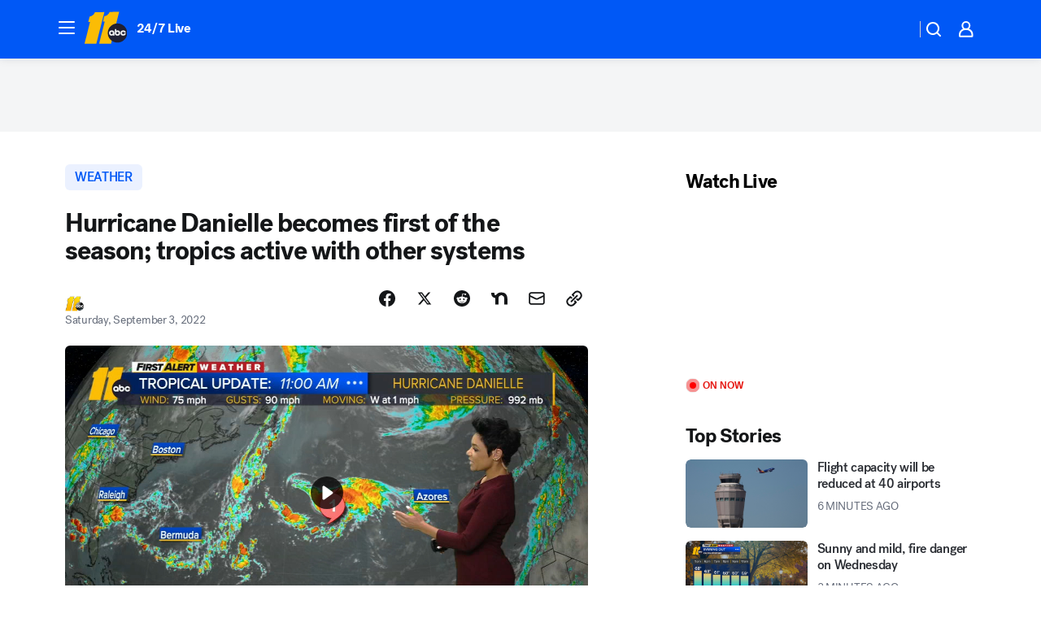

--- FILE ---
content_type: text/html; charset=utf-8
request_url: https://abc11.com/post/hurricane-center-storm-danielle-tracker-noaa/12189089/?userab=kfsn_web_player-447*variant_b_kfsn_dmp-1861
body_size: 62607
content:

        <!DOCTYPE html>
        <html lang="en" lang="en">
            <head>
                <!-- ABCOTV | a8b1c81a5371 | 6300 | 1a422318bb21002629bbff48ac15b7e6e14b8da7 | abc11.com | Wed, 05 Nov 2025 22:07:44 GMT -->
                <meta charSet="utf-8" />
                <meta name="viewport" content="initial-scale=1.0, maximum-scale=3.0, user-scalable=yes" />
                <meta http-equiv="x-ua-compatible" content="IE=edge,chrome=1" />
                <meta property="og:locale" content="en_US" />
                <link href="https://cdn.abcotvs.net/abcotv" rel="preconnect" crossorigin />
                
                <link data-react-helmet="true" rel="alternate" hreflang="en" href="https://abc11.com/post/hurricane-center-storm-danielle-tracker-noaa/12189089/"/><link data-react-helmet="true" rel="shortcut icon" href="https://cdn.abcotvs.net/abcotv/assets/news/wtvd/images/logos/favicon.ico"/><link data-react-helmet="true" rel="manifest" href="/manifest.json"/><link data-react-helmet="true" rel="alternate" href="//abc11.com/feed/" title="ABC11 Raleigh-Durham RSS" type="application/rss+xml"/><link data-react-helmet="true" rel="alternate" href="android-app://com.abclocal.wtvd.news/http/abc11.com/story/12189089"/><link data-react-helmet="true" rel="canonical" href="https://abc11.com/post/hurricane-center-storm-danielle-tracker-noaa/12189089/"/><link data-react-helmet="true" rel="amphtml" href="https://abc11.com/amp/post/hurricane-center-storm-danielle-tracker-noaa/12189089/"/><link data-react-helmet="true" href="//assets-cdn.abcotvs.net/abcotv/1a422318bb21-release-11-05-2025.3/client/abcotv/css/fusion-b48c747b.css" rel="stylesheet"/><link data-react-helmet="true" href="//assets-cdn.abcotvs.net/abcotv/1a422318bb21-release-11-05-2025.3/client/abcotv/css/7987-3f6c1b98.css" rel="stylesheet"/><link data-react-helmet="true" href="//assets-cdn.abcotvs.net/abcotv/1a422318bb21-release-11-05-2025.3/client/abcotv/css/abcotv-fecb128a.css" rel="stylesheet"/><link data-react-helmet="true" href="//assets-cdn.abcotvs.net/abcotv/1a422318bb21-release-11-05-2025.3/client/abcotv/css/4037-607b0835.css" rel="stylesheet"/><link data-react-helmet="true" href="//assets-cdn.abcotvs.net/abcotv/1a422318bb21-release-11-05-2025.3/client/abcotv/css/1058-7debb770.css" rel="stylesheet"/><link data-react-helmet="true" href="//assets-cdn.abcotvs.net/abcotv/1a422318bb21-release-11-05-2025.3/client/abcotv/css/prism-story-73c28dc3.css" rel="stylesheet"/>
                <script>
                    window.__dataLayer = {"helpersEnabled":true,"page":{},"pzn":{},"site":{"device":"desktop","portal":"news"},"visitor":{}},
                        consentToken = window.localStorage.getItem('consentToken');

                    if (consentToken) {
                        console.log('consentToken', JSON.parse(consentToken))
                        window.__dataLayer.visitor = { consent : JSON.parse(consentToken) }; 
                    }
                </script>
                <script src="https://dcf.espn.com/TWDC-DTCI/prod/Bootstrap.js"></script>
                <link rel="preload" as="font" href="https://s.abcnews.com/assets/dtci/fonts/post-grotesk/PostGrotesk-Book.woff2" crossorigin>
<link rel="preload" as="font" href="https://s.abcnews.com/assets/dtci/fonts/post-grotesk/PostGrotesk-Bold.woff2" crossorigin>
<link rel="preload" as="font" href="https://s.abcnews.com/assets/dtci/fonts/post-grotesk/PostGrotesk-Medium.woff2" crossorigin>
<link rel="preload" as="font" href="https://s.abcnews.com/assets/dtci/fonts/klim/tiempos/TiemposText-Regular.woff2" crossorigin>
                <script src="//assets-cdn.abcotvs.net/abcotv/1a422318bb21-release-11-05-2025.3/client/abcotv/runtime-d906375c.js" defer></script><script src="//assets-cdn.abcotvs.net/abcotv/1a422318bb21-release-11-05-2025.3/client/abcotv/7987-f890c75e.js" defer></script><script src="//assets-cdn.abcotvs.net/abcotv/1a422318bb21-release-11-05-2025.3/client/abcotv/507-c7ed365d.js" defer></script><script src="//assets-cdn.abcotvs.net/abcotv/1a422318bb21-release-11-05-2025.3/client/abcotv/7299-5f94dbfe.js" defer></script><script src="//assets-cdn.abcotvs.net/abcotv/1a422318bb21-release-11-05-2025.3/client/abcotv/2561-2bebf93f.js" defer></script><script src="//assets-cdn.abcotvs.net/abcotv/1a422318bb21-release-11-05-2025.3/client/abcotv/8494-c13544f0.js" defer></script><script src="//assets-cdn.abcotvs.net/abcotv/1a422318bb21-release-11-05-2025.3/client/abcotv/2433-6b3fc2ed.js" defer></script><script src="//assets-cdn.abcotvs.net/abcotv/1a422318bb21-release-11-05-2025.3/client/abcotv/4037-0a28bbfa.js" defer></script><script src="//assets-cdn.abcotvs.net/abcotv/1a422318bb21-release-11-05-2025.3/client/abcotv/8317-93d27075.js" defer></script><script src="//assets-cdn.abcotvs.net/abcotv/1a422318bb21-release-11-05-2025.3/client/abcotv/1361-d883eebc.js" defer></script><script src="//assets-cdn.abcotvs.net/abcotv/1a422318bb21-release-11-05-2025.3/client/abcotv/8115-0ce0b856.js" defer></script><script src="//assets-cdn.abcotvs.net/abcotv/1a422318bb21-release-11-05-2025.3/client/abcotv/9156-d2d46d93.js" defer></script><script src="//assets-cdn.abcotvs.net/abcotv/1a422318bb21-release-11-05-2025.3/client/abcotv/1837-d6b24a22.js" defer></script><script src="//assets-cdn.abcotvs.net/abcotv/1a422318bb21-release-11-05-2025.3/client/abcotv/3167-de689ce3.js" defer></script><script src="//assets-cdn.abcotvs.net/abcotv/1a422318bb21-release-11-05-2025.3/client/abcotv/8561-9678c453.js" defer></script><script src="//assets-cdn.abcotvs.net/abcotv/1a422318bb21-release-11-05-2025.3/client/abcotv/1058-0410d2e7.js" defer></script>
                <link rel="prefetch" href="//assets-cdn.abcotvs.net/abcotv/1a422318bb21-release-11-05-2025.3/client/abcotv/_manifest.js" as="script" /><link rel="prefetch" href="//assets-cdn.abcotvs.net/abcotv/1a422318bb21-release-11-05-2025.3/client/abcotv/abcotv-216a4e55.js" as="script" />
<link rel="prefetch" href="//assets-cdn.abcotvs.net/abcotv/1a422318bb21-release-11-05-2025.3/client/abcotv/prism-story-1b7cb519.js" as="script" />
                <title data-react-helmet="true">National Hurricane Center: Danielle becomes first hurricane of the season Friday; tropics active with storms - ABC11 Raleigh-Durham</title>
                <meta data-react-helmet="true" name="description" content="A weather system tracking toward the North Carolina coast has a 70 percent chance of becoming a tropical depression in the next five days."/><meta data-react-helmet="true" name="keywords" content="hurricane center, storm danielle, hurricane tracker, noaa, hurricane 2022, noaa nhc, hurricane season, nc weather, labor day weather, 12189089"/><meta data-react-helmet="true" name="tags" content="hurricane,forecast,Raleigh,NC"/><meta data-react-helmet="true" name="apple-itunes-app" content="app-id=408441304, affiliate-data=ct=wtvd-smart-banner&amp;pt=302756, app-argument=https://abc11.com/story/12189089"/><meta data-react-helmet="true" property="fb:app_id" content="476025212522972"/><meta data-react-helmet="true" property="fb:pages" content="57780972549"/><meta data-react-helmet="true" property="og:site_name" content="ABC11 Raleigh-Durham"/><meta data-react-helmet="true" property="og:url" content="https://abc11.com/post/hurricane-center-storm-danielle-tracker-noaa/12189089/"/><meta data-react-helmet="true" property="og:title" content="Hurricane Danielle becomes first of the season; tropics active with other systems"/><meta data-react-helmet="true" property="og:description" content="Hurricane Danielle is the latest first hurricane of the Atlantic Hurricane Season to form since Humberto in 2013."/><meta data-react-helmet="true" property="og:image" content="https://cdn.abcotvs.com/dip/images/12190094_090222-wtvd-hurricane-danielle-12p-vid.jpg?w=1600"/><meta data-react-helmet="true" property="og:type" content="article"/><meta data-react-helmet="true" name="twitter:site" content="@ABC11_WTVD"/><meta data-react-helmet="true" name="twitter:creator" content="@ABC11_WTVD"/><meta data-react-helmet="true" name="twitter:url" content="https://abc11.com/post/hurricane-center-storm-danielle-tracker-noaa/12189089/"/><meta data-react-helmet="true" name="twitter:title" content="Hurricane Danielle becomes first of the season; tropics active with other systems"/><meta data-react-helmet="true" name="twitter:description" content="Hurricane Danielle is the latest first hurricane of the Atlantic Hurricane Season to form since Humberto in 2013."/><meta data-react-helmet="true" name="twitter:card" content="summary_large_image"/><meta data-react-helmet="true" name="twitter:image" content="https://cdn.abcotvs.com/dip/images/12190094_090222-wtvd-hurricane-danielle-12p-vid.jpg?w=1600"/><meta data-react-helmet="true" name="twitter:app:name:iphone" content="wtvd"/><meta data-react-helmet="true" name="twitter:app:id:iphone" content="408441304"/><meta data-react-helmet="true" name="twitter:app:name:googleplay" content="wtvd"/><meta data-react-helmet="true" name="twitter:app:id:googleplay" content="com.abclocal.wtvd.news"/><meta data-react-helmet="true" property="article:published_time" content="2022-09-02T10:36:00Z"/><meta data-react-helmet="true" property="article:modified_time" content="2022-09-03T13:06:27Z"/><meta data-react-helmet="true" property="article:section" content="weather"/><meta data-react-helmet="true" name="title" content="Hurricane Danielle becomes first of the season; tropics active with other systems"/><meta data-react-helmet="true" name="medium" content="website"/><meta data-react-helmet="true" name="robots" content="max-image-preview:large"/>
                <script data-react-helmet="true" src="https://scripts.webcontentassessor.com/scripts/82404427eb711662dd8607c1aa2b5f1fd0d1971a6da7614e73ff0c29bec50fa2"></script><script data-react-helmet="true" type="application/ld+json">{"@context":"http://schema.org/","@type":"NewsArticle","mainEntityOfPage":{"@id":"https://abc11.com/post/hurricane-center-storm-danielle-tracker-noaa/12189089/","@type":"WebPage"},"about":[{"name":" WEATHER","@type":"Thing"}],"author":[{"name":"","@type":"Person"}],"dateline":"RALEIGH, N.C. (WTVD)","dateModified":"2022-09-03T13:06:27.000Z","datePublished":"2022-09-03T13:06:29.000Z","headline":"Hurricane Danielle becomes first of the season; tropics active with other systems","mentions":[{"name":" WEATHER","@type":"Thing"},{"name":" RALEIGH","@type":"Thing"},{"name":" NC","@type":"Thing"},{"name":" HURRICANE","@type":"Thing"},{"name":" FORECAST","@type":"Thing"}],"publisher":{"name":"","logo":{"url":"","width":0,"height":0,"@type":"ImageObject"},"@type":"Organization"}}</script>
                
                <script data-rum-type="legacy" data-rum-pct="100">(() => {function gc(n){n=document.cookie.match("(^|;) ?"+n+"=([^;]*)(;|$)");return n?n[2]:null}function sc(n){document.cookie=n}function smpl(n){n/=100;return!!n&&Math.random()<=n}var _nr=!1,_nrCookie=gc("_nr");null!==_nrCookie?"1"===_nrCookie&&(_nr=!0):smpl(100)?(_nr=!0,sc("_nr=1; path=/")):(_nr=!1,sc("_nr=0; path=/"));_nr && (() => {;window.NREUM||(NREUM={});NREUM.init={distributed_tracing:{enabled:true},privacy:{cookies_enabled:true},ajax:{deny_list:["bam.nr-data.net"]}};;NREUM.info = {"beacon":"bam.nr-data.net","errorBeacon":"bam.nr-data.net","sa":1,"licenseKey":"5985ced6ff","applicationID":"367459870"};__nr_require=function(t,e,n){function r(n){if(!e[n]){var o=e[n]={exports:{}};t[n][0].call(o.exports,function(e){var o=t[n][1][e];return r(o||e)},o,o.exports)}return e[n].exports}if("function"==typeof __nr_require)return __nr_require;for(var o=0;o<n.length;o++)r(n[o]);return r}({1:[function(t,e,n){function r(t){try{s.console&&console.log(t)}catch(e){}}var o,i=t("ee"),a=t(31),s={};try{o=localStorage.getItem("__nr_flags").split(","),console&&"function"==typeof console.log&&(s.console=!0,o.indexOf("dev")!==-1&&(s.dev=!0),o.indexOf("nr_dev")!==-1&&(s.nrDev=!0))}catch(c){}s.nrDev&&i.on("internal-error",function(t){r(t.stack)}),s.dev&&i.on("fn-err",function(t,e,n){r(n.stack)}),s.dev&&(r("NR AGENT IN DEVELOPMENT MODE"),r("flags: "+a(s,function(t,e){return t}).join(", ")))},{}],2:[function(t,e,n){function r(t,e,n,r,s){try{l?l-=1:o(s||new UncaughtException(t,e,n),!0)}catch(f){try{i("ierr",[f,c.now(),!0])}catch(d){}}return"function"==typeof u&&u.apply(this,a(arguments))}function UncaughtException(t,e,n){this.message=t||"Uncaught error with no additional information",this.sourceURL=e,this.line=n}function o(t,e){var n=e?null:c.now();i("err",[t,n])}var i=t("handle"),a=t(32),s=t("ee"),c=t("loader"),f=t("gos"),u=window.onerror,d=!1,p="nr@seenError";if(!c.disabled){var l=0;c.features.err=!0,t(1),window.onerror=r;try{throw new Error}catch(h){"stack"in h&&(t(14),t(13),"addEventListener"in window&&t(7),c.xhrWrappable&&t(15),d=!0)}s.on("fn-start",function(t,e,n){d&&(l+=1)}),s.on("fn-err",function(t,e,n){d&&!n[p]&&(f(n,p,function(){return!0}),this.thrown=!0,o(n))}),s.on("fn-end",function(){d&&!this.thrown&&l>0&&(l-=1)}),s.on("internal-error",function(t){i("ierr",[t,c.now(),!0])})}},{}],3:[function(t,e,n){var r=t("loader");r.disabled||(r.features.ins=!0)},{}],4:[function(t,e,n){function r(){U++,L=g.hash,this[u]=y.now()}function o(){U--,g.hash!==L&&i(0,!0);var t=y.now();this[h]=~~this[h]+t-this[u],this[d]=t}function i(t,e){E.emit("newURL",[""+g,e])}function a(t,e){t.on(e,function(){this[e]=y.now()})}var s="-start",c="-end",f="-body",u="fn"+s,d="fn"+c,p="cb"+s,l="cb"+c,h="jsTime",m="fetch",v="addEventListener",w=window,g=w.location,y=t("loader");if(w[v]&&y.xhrWrappable&&!y.disabled){var x=t(11),b=t(12),E=t(9),R=t(7),O=t(14),T=t(8),S=t(15),P=t(10),M=t("ee"),C=M.get("tracer"),N=t(23);t(17),y.features.spa=!0;var L,U=0;M.on(u,r),b.on(p,r),P.on(p,r),M.on(d,o),b.on(l,o),P.on(l,o),M.buffer([u,d,"xhr-resolved"]),R.buffer([u]),O.buffer(["setTimeout"+c,"clearTimeout"+s,u]),S.buffer([u,"new-xhr","send-xhr"+s]),T.buffer([m+s,m+"-done",m+f+s,m+f+c]),E.buffer(["newURL"]),x.buffer([u]),b.buffer(["propagate",p,l,"executor-err","resolve"+s]),C.buffer([u,"no-"+u]),P.buffer(["new-jsonp","cb-start","jsonp-error","jsonp-end"]),a(T,m+s),a(T,m+"-done"),a(P,"new-jsonp"),a(P,"jsonp-end"),a(P,"cb-start"),E.on("pushState-end",i),E.on("replaceState-end",i),w[v]("hashchange",i,N(!0)),w[v]("load",i,N(!0)),w[v]("popstate",function(){i(0,U>1)},N(!0))}},{}],5:[function(t,e,n){function r(){var t=new PerformanceObserver(function(t,e){var n=t.getEntries();s(v,[n])});try{t.observe({entryTypes:["resource"]})}catch(e){}}function o(t){if(s(v,[window.performance.getEntriesByType(w)]),window.performance["c"+p])try{window.performance[h](m,o,!1)}catch(t){}else try{window.performance[h]("webkit"+m,o,!1)}catch(t){}}function i(t){}if(window.performance&&window.performance.timing&&window.performance.getEntriesByType){var a=t("ee"),s=t("handle"),c=t(14),f=t(13),u=t(6),d=t(23),p="learResourceTimings",l="addEventListener",h="removeEventListener",m="resourcetimingbufferfull",v="bstResource",w="resource",g="-start",y="-end",x="fn"+g,b="fn"+y,E="bstTimer",R="pushState",O=t("loader");if(!O.disabled){O.features.stn=!0,t(9),"addEventListener"in window&&t(7);var T=NREUM.o.EV;a.on(x,function(t,e){var n=t[0];n instanceof T&&(this.bstStart=O.now())}),a.on(b,function(t,e){var n=t[0];n instanceof T&&s("bst",[n,e,this.bstStart,O.now()])}),c.on(x,function(t,e,n){this.bstStart=O.now(),this.bstType=n}),c.on(b,function(t,e){s(E,[e,this.bstStart,O.now(),this.bstType])}),f.on(x,function(){this.bstStart=O.now()}),f.on(b,function(t,e){s(E,[e,this.bstStart,O.now(),"requestAnimationFrame"])}),a.on(R+g,function(t){this.time=O.now(),this.startPath=location.pathname+location.hash}),a.on(R+y,function(t){s("bstHist",[location.pathname+location.hash,this.startPath,this.time])}),u()?(s(v,[window.performance.getEntriesByType("resource")]),r()):l in window.performance&&(window.performance["c"+p]?window.performance[l](m,o,d(!1)):window.performance[l]("webkit"+m,o,d(!1))),document[l]("scroll",i,d(!1)),document[l]("keypress",i,d(!1)),document[l]("click",i,d(!1))}}},{}],6:[function(t,e,n){e.exports=function(){return"PerformanceObserver"in window&&"function"==typeof window.PerformanceObserver}},{}],7:[function(t,e,n){function r(t){for(var e=t;e&&!e.hasOwnProperty(u);)e=Object.getPrototypeOf(e);e&&o(e)}function o(t){s.inPlace(t,[u,d],"-",i)}function i(t,e){return t[1]}var a=t("ee").get("events"),s=t("wrap-function")(a,!0),c=t("gos"),f=XMLHttpRequest,u="addEventListener",d="removeEventListener";e.exports=a,"getPrototypeOf"in Object?(r(document),r(window),r(f.prototype)):f.prototype.hasOwnProperty(u)&&(o(window),o(f.prototype)),a.on(u+"-start",function(t,e){var n=t[1];if(null!==n&&("function"==typeof n||"object"==typeof n)){var r=c(n,"nr@wrapped",function(){function t(){if("function"==typeof n.handleEvent)return n.handleEvent.apply(n,arguments)}var e={object:t,"function":n}[typeof n];return e?s(e,"fn-",null,e.name||"anonymous"):n});this.wrapped=t[1]=r}}),a.on(d+"-start",function(t){t[1]=this.wrapped||t[1]})},{}],8:[function(t,e,n){function r(t,e,n){var r=t[e];"function"==typeof r&&(t[e]=function(){var t=i(arguments),e={};o.emit(n+"before-start",[t],e);var a;e[m]&&e[m].dt&&(a=e[m].dt);var s=r.apply(this,t);return o.emit(n+"start",[t,a],s),s.then(function(t){return o.emit(n+"end",[null,t],s),t},function(t){throw o.emit(n+"end",[t],s),t})})}var o=t("ee").get("fetch"),i=t(32),a=t(31);e.exports=o;var s=window,c="fetch-",f=c+"body-",u=["arrayBuffer","blob","json","text","formData"],d=s.Request,p=s.Response,l=s.fetch,h="prototype",m="nr@context";d&&p&&l&&(a(u,function(t,e){r(d[h],e,f),r(p[h],e,f)}),r(s,"fetch",c),o.on(c+"end",function(t,e){var n=this;if(e){var r=e.headers.get("content-length");null!==r&&(n.rxSize=r),o.emit(c+"done",[null,e],n)}else o.emit(c+"done",[t],n)}))},{}],9:[function(t,e,n){var r=t("ee").get("history"),o=t("wrap-function")(r);e.exports=r;var i=window.history&&window.history.constructor&&window.history.constructor.prototype,a=window.history;i&&i.pushState&&i.replaceState&&(a=i),o.inPlace(a,["pushState","replaceState"],"-")},{}],10:[function(t,e,n){function r(t){function e(){f.emit("jsonp-end",[],l),t.removeEventListener("load",e,c(!1)),t.removeEventListener("error",n,c(!1))}function n(){f.emit("jsonp-error",[],l),f.emit("jsonp-end",[],l),t.removeEventListener("load",e,c(!1)),t.removeEventListener("error",n,c(!1))}var r=t&&"string"==typeof t.nodeName&&"script"===t.nodeName.toLowerCase();if(r){var o="function"==typeof t.addEventListener;if(o){var a=i(t.src);if(a){var d=s(a),p="function"==typeof d.parent[d.key];if(p){var l={};u.inPlace(d.parent,[d.key],"cb-",l),t.addEventListener("load",e,c(!1)),t.addEventListener("error",n,c(!1)),f.emit("new-jsonp",[t.src],l)}}}}}function o(){return"addEventListener"in window}function i(t){var e=t.match(d);return e?e[1]:null}function a(t,e){var n=t.match(l),r=n[1],o=n[3];return o?a(o,e[r]):e[r]}function s(t){var e=t.match(p);return e&&e.length>=3?{key:e[2],parent:a(e[1],window)}:{key:t,parent:window}}var c=t(23),f=t("ee").get("jsonp"),u=t("wrap-function")(f);if(e.exports=f,o()){var d=/[?&](?:callback|cb)=([^&#]+)/,p=/(.*).([^.]+)/,l=/^(w+)(.|$)(.*)$/,h=["appendChild","insertBefore","replaceChild"];Node&&Node.prototype&&Node.prototype.appendChild?u.inPlace(Node.prototype,h,"dom-"):(u.inPlace(HTMLElement.prototype,h,"dom-"),u.inPlace(HTMLHeadElement.prototype,h,"dom-"),u.inPlace(HTMLBodyElement.prototype,h,"dom-")),f.on("dom-start",function(t){r(t[0])})}},{}],11:[function(t,e,n){var r=t("ee").get("mutation"),o=t("wrap-function")(r),i=NREUM.o.MO;e.exports=r,i&&(window.MutationObserver=function(t){return this instanceof i?new i(o(t,"fn-")):i.apply(this,arguments)},MutationObserver.prototype=i.prototype)},{}],12:[function(t,e,n){function r(t){var e=i.context(),n=s(t,"executor-",e,null,!1),r=new f(n);return i.context(r).getCtx=function(){return e},r}var o=t("wrap-function"),i=t("ee").get("promise"),a=t("ee").getOrSetContext,s=o(i),c=t(31),f=NREUM.o.PR;e.exports=i,f&&(window.Promise=r,["all","race"].forEach(function(t){var e=f[t];f[t]=function(n){function r(t){return function(){i.emit("propagate",[null,!o],a,!1,!1),o=o||!t}}var o=!1;c(n,function(e,n){Promise.resolve(n).then(r("all"===t),r(!1))});var a=e.apply(f,arguments),s=f.resolve(a);return s}}),["resolve","reject"].forEach(function(t){var e=f[t];f[t]=function(t){var n=e.apply(f,arguments);return t!==n&&i.emit("propagate",[t,!0],n,!1,!1),n}}),f.prototype["catch"]=function(t){return this.then(null,t)},f.prototype=Object.create(f.prototype,{constructor:{value:r}}),c(Object.getOwnPropertyNames(f),function(t,e){try{r[e]=f[e]}catch(n){}}),o.wrapInPlace(f.prototype,"then",function(t){return function(){var e=this,n=o.argsToArray.apply(this,arguments),r=a(e);r.promise=e,n[0]=s(n[0],"cb-",r,null,!1),n[1]=s(n[1],"cb-",r,null,!1);var c=t.apply(this,n);return r.nextPromise=c,i.emit("propagate",[e,!0],c,!1,!1),c}}),i.on("executor-start",function(t){t[0]=s(t[0],"resolve-",this,null,!1),t[1]=s(t[1],"resolve-",this,null,!1)}),i.on("executor-err",function(t,e,n){t[1](n)}),i.on("cb-end",function(t,e,n){i.emit("propagate",[n,!0],this.nextPromise,!1,!1)}),i.on("propagate",function(t,e,n){this.getCtx&&!e||(this.getCtx=function(){if(t instanceof Promise)var e=i.context(t);return e&&e.getCtx?e.getCtx():this})}),r.toString=function(){return""+f})},{}],13:[function(t,e,n){var r=t("ee").get("raf"),o=t("wrap-function")(r),i="equestAnimationFrame";e.exports=r,o.inPlace(window,["r"+i,"mozR"+i,"webkitR"+i,"msR"+i],"raf-"),r.on("raf-start",function(t){t[0]=o(t[0],"fn-")})},{}],14:[function(t,e,n){function r(t,e,n){t[0]=a(t[0],"fn-",null,n)}function o(t,e,n){this.method=n,this.timerDuration=isNaN(t[1])?0:+t[1],t[0]=a(t[0],"fn-",this,n)}var i=t("ee").get("timer"),a=t("wrap-function")(i),s="setTimeout",c="setInterval",f="clearTimeout",u="-start",d="-";e.exports=i,a.inPlace(window,[s,"setImmediate"],s+d),a.inPlace(window,[c],c+d),a.inPlace(window,[f,"clearImmediate"],f+d),i.on(c+u,r),i.on(s+u,o)},{}],15:[function(t,e,n){function r(t,e){d.inPlace(e,["onreadystatechange"],"fn-",s)}function o(){var t=this,e=u.context(t);t.readyState>3&&!e.resolved&&(e.resolved=!0,u.emit("xhr-resolved",[],t)),d.inPlace(t,y,"fn-",s)}function i(t){x.push(t),m&&(E?E.then(a):w?w(a):(R=-R,O.data=R))}function a(){for(var t=0;t<x.length;t++)r([],x[t]);x.length&&(x=[])}function s(t,e){return e}function c(t,e){for(var n in t)e[n]=t[n];return e}t(7);var f=t("ee"),u=f.get("xhr"),d=t("wrap-function")(u),p=t(23),l=NREUM.o,h=l.XHR,m=l.MO,v=l.PR,w=l.SI,g="readystatechange",y=["onload","onerror","onabort","onloadstart","onloadend","onprogress","ontimeout"],x=[];e.exports=u;var b=window.XMLHttpRequest=function(t){var e=new h(t);try{u.emit("new-xhr",[e],e),e.addEventListener(g,o,p(!1))}catch(n){try{u.emit("internal-error",[n])}catch(r){}}return e};if(c(h,b),b.prototype=h.prototype,d.inPlace(b.prototype,["open","send"],"-xhr-",s),u.on("send-xhr-start",function(t,e){r(t,e),i(e)}),u.on("open-xhr-start",r),m){var E=v&&v.resolve();if(!w&&!v){var R=1,O=document.createTextNode(R);new m(a).observe(O,{characterData:!0})}}else f.on("fn-end",function(t){t[0]&&t[0].type===g||a()})},{}],16:[function(t,e,n){function r(t){if(!s(t))return null;var e=window.NREUM;if(!e.loader_config)return null;var n=(e.loader_config.accountID||"").toString()||null,r=(e.loader_config.agentID||"").toString()||null,f=(e.loader_config.trustKey||"").toString()||null;if(!n||!r)return null;var h=l.generateSpanId(),m=l.generateTraceId(),v=Date.now(),w={spanId:h,traceId:m,timestamp:v};return(t.sameOrigin||c(t)&&p())&&(w.traceContextParentHeader=o(h,m),w.traceContextStateHeader=i(h,v,n,r,f)),(t.sameOrigin&&!u()||!t.sameOrigin&&c(t)&&d())&&(w.newrelicHeader=a(h,m,v,n,r,f)),w}function o(t,e){return"00-"+e+"-"+t+"-01"}function i(t,e,n,r,o){var i=0,a="",s=1,c="",f="";return o+"@nr="+i+"-"+s+"-"+n+"-"+r+"-"+t+"-"+a+"-"+c+"-"+f+"-"+e}function a(t,e,n,r,o,i){var a="btoa"in window&&"function"==typeof window.btoa;if(!a)return null;var s={v:[0,1],d:{ty:"Browser",ac:r,ap:o,id:t,tr:e,ti:n}};return i&&r!==i&&(s.d.tk=i),btoa(JSON.stringify(s))}function s(t){return f()&&c(t)}function c(t){var e=!1,n={};if("init"in NREUM&&"distributed_tracing"in NREUM.init&&(n=NREUM.init.distributed_tracing),t.sameOrigin)e=!0;else if(n.allowed_origins instanceof Array)for(var r=0;r<n.allowed_origins.length;r++){var o=h(n.allowed_origins[r]);if(t.hostname===o.hostname&&t.protocol===o.protocol&&t.port===o.port){e=!0;break}}return e}function f(){return"init"in NREUM&&"distributed_tracing"in NREUM.init&&!!NREUM.init.distributed_tracing.enabled}function u(){return"init"in NREUM&&"distributed_tracing"in NREUM.init&&!!NREUM.init.distributed_tracing.exclude_newrelic_header}function d(){return"init"in NREUM&&"distributed_tracing"in NREUM.init&&NREUM.init.distributed_tracing.cors_use_newrelic_header!==!1}function p(){return"init"in NREUM&&"distributed_tracing"in NREUM.init&&!!NREUM.init.distributed_tracing.cors_use_tracecontext_headers}var l=t(28),h=t(18);e.exports={generateTracePayload:r,shouldGenerateTrace:s}},{}],17:[function(t,e,n){function r(t){var e=this.params,n=this.metrics;if(!this.ended){this.ended=!0;for(var r=0;r<p;r++)t.removeEventListener(d[r],this.listener,!1);return e.protocol&&"data"===e.protocol?void g("Ajax/DataUrl/Excluded"):void(e.aborted||(n.duration=a.now()-this.startTime,this.loadCaptureCalled||4!==t.readyState?null==e.status&&(e.status=0):i(this,t),n.cbTime=this.cbTime,s("xhr",[e,n,this.startTime,this.endTime,"xhr"],this)))}}function o(t,e){var n=c(e),r=t.params;r.hostname=n.hostname,r.port=n.port,r.protocol=n.protocol,r.host=n.hostname+":"+n.port,r.pathname=n.pathname,t.parsedOrigin=n,t.sameOrigin=n.sameOrigin}function i(t,e){t.params.status=e.status;var n=v(e,t.lastSize);if(n&&(t.metrics.rxSize=n),t.sameOrigin){var r=e.getResponseHeader("X-NewRelic-App-Data");r&&(t.params.cat=r.split(", ").pop())}t.loadCaptureCalled=!0}var a=t("loader");if(a.xhrWrappable&&!a.disabled){var s=t("handle"),c=t(18),f=t(16).generateTracePayload,u=t("ee"),d=["load","error","abort","timeout"],p=d.length,l=t("id"),h=t(24),m=t(22),v=t(19),w=t(23),g=t(25).recordSupportability,y=NREUM.o.REQ,x=window.XMLHttpRequest;a.features.xhr=!0,t(15),t(8),u.on("new-xhr",function(t){var e=this;e.totalCbs=0,e.called=0,e.cbTime=0,e.end=r,e.ended=!1,e.xhrGuids={},e.lastSize=null,e.loadCaptureCalled=!1,e.params=this.params||{},e.metrics=this.metrics||{},t.addEventListener("load",function(n){i(e,t)},w(!1)),h&&(h>34||h<10)||t.addEventListener("progress",function(t){e.lastSize=t.loaded},w(!1))}),u.on("open-xhr-start",function(t){this.params={method:t[0]},o(this,t[1]),this.metrics={}}),u.on("open-xhr-end",function(t,e){"loader_config"in NREUM&&"xpid"in NREUM.loader_config&&this.sameOrigin&&e.setRequestHeader("X-NewRelic-ID",NREUM.loader_config.xpid);var n=f(this.parsedOrigin);if(n){var r=!1;n.newrelicHeader&&(e.setRequestHeader("newrelic",n.newrelicHeader),r=!0),n.traceContextParentHeader&&(e.setRequestHeader("traceparent",n.traceContextParentHeader),n.traceContextStateHeader&&e.setRequestHeader("tracestate",n.traceContextStateHeader),r=!0),r&&(this.dt=n)}}),u.on("send-xhr-start",function(t,e){var n=this.metrics,r=t[0],o=this;if(n&&r){var i=m(r);i&&(n.txSize=i)}this.startTime=a.now(),this.listener=function(t){try{"abort"!==t.type||o.loadCaptureCalled||(o.params.aborted=!0),("load"!==t.type||o.called===o.totalCbs&&(o.onloadCalled||"function"!=typeof e.onload))&&o.end(e)}catch(n){try{u.emit("internal-error",[n])}catch(r){}}};for(var s=0;s<p;s++)e.addEventListener(d[s],this.listener,w(!1))}),u.on("xhr-cb-time",function(t,e,n){this.cbTime+=t,e?this.onloadCalled=!0:this.called+=1,this.called!==this.totalCbs||!this.onloadCalled&&"function"==typeof n.onload||this.end(n)}),u.on("xhr-load-added",function(t,e){var n=""+l(t)+!!e;this.xhrGuids&&!this.xhrGuids[n]&&(this.xhrGuids[n]=!0,this.totalCbs+=1)}),u.on("xhr-load-removed",function(t,e){var n=""+l(t)+!!e;this.xhrGuids&&this.xhrGuids[n]&&(delete this.xhrGuids[n],this.totalCbs-=1)}),u.on("xhr-resolved",function(){this.endTime=a.now()}),u.on("addEventListener-end",function(t,e){e instanceof x&&"load"===t[0]&&u.emit("xhr-load-added",[t[1],t[2]],e)}),u.on("removeEventListener-end",function(t,e){e instanceof x&&"load"===t[0]&&u.emit("xhr-load-removed",[t[1],t[2]],e)}),u.on("fn-start",function(t,e,n){e instanceof x&&("onload"===n&&(this.onload=!0),("load"===(t[0]&&t[0].type)||this.onload)&&(this.xhrCbStart=a.now()))}),u.on("fn-end",function(t,e){this.xhrCbStart&&u.emit("xhr-cb-time",[a.now()-this.xhrCbStart,this.onload,e],e)}),u.on("fetch-before-start",function(t){function e(t,e){var n=!1;return e.newrelicHeader&&(t.set("newrelic",e.newrelicHeader),n=!0),e.traceContextParentHeader&&(t.set("traceparent",e.traceContextParentHeader),e.traceContextStateHeader&&t.set("tracestate",e.traceContextStateHeader),n=!0),n}var n,r=t[1]||{};"string"==typeof t[0]?n=t[0]:t[0]&&t[0].url?n=t[0].url:window.URL&&t[0]&&t[0]instanceof URL&&(n=t[0].href),n&&(this.parsedOrigin=c(n),this.sameOrigin=this.parsedOrigin.sameOrigin);var o=f(this.parsedOrigin);if(o&&(o.newrelicHeader||o.traceContextParentHeader))if("string"==typeof t[0]||window.URL&&t[0]&&t[0]instanceof URL){var i={};for(var a in r)i[a]=r[a];i.headers=new Headers(r.headers||{}),e(i.headers,o)&&(this.dt=o),t.length>1?t[1]=i:t.push(i)}else t[0]&&t[0].headers&&e(t[0].headers,o)&&(this.dt=o)}),u.on("fetch-start",function(t,e){this.params={},this.metrics={},this.startTime=a.now(),this.dt=e,t.length>=1&&(this.target=t[0]),t.length>=2&&(this.opts=t[1]);var n,r=this.opts||{},i=this.target;if("string"==typeof i?n=i:"object"==typeof i&&i instanceof y?n=i.url:window.URL&&"object"==typeof i&&i instanceof URL&&(n=i.href),o(this,n),"data"!==this.params.protocol){var s=(""+(i&&i instanceof y&&i.method||r.method||"GET")).toUpperCase();this.params.method=s,this.txSize=m(r.body)||0}}),u.on("fetch-done",function(t,e){if(this.endTime=a.now(),this.params||(this.params={}),"data"===this.params.protocol)return void g("Ajax/DataUrl/Excluded");this.params.status=e?e.status:0;var n;"string"==typeof this.rxSize&&this.rxSize.length>0&&(n=+this.rxSize);var r={txSize:this.txSize,rxSize:n,duration:a.now()-this.startTime};s("xhr",[this.params,r,this.startTime,this.endTime,"fetch"],this)})}},{}],18:[function(t,e,n){var r={};e.exports=function(t){if(t in r)return r[t];if(0===(t||"").indexOf("data:"))return{protocol:"data"};var e=document.createElement("a"),n=window.location,o={};e.href=t,o.port=e.port;var i=e.href.split("://");!o.port&&i[1]&&(o.port=i[1].split("/")[0].split("@").pop().split(":")[1]),o.port&&"0"!==o.port||(o.port="https"===i[0]?"443":"80"),o.hostname=e.hostname||n.hostname,o.pathname=e.pathname,o.protocol=i[0],"/"!==o.pathname.charAt(0)&&(o.pathname="/"+o.pathname);var a=!e.protocol||":"===e.protocol||e.protocol===n.protocol,s=e.hostname===document.domain&&e.port===n.port;return o.sameOrigin=a&&(!e.hostname||s),"/"===o.pathname&&(r[t]=o),o}},{}],19:[function(t,e,n){function r(t,e){var n=t.responseType;return"json"===n&&null!==e?e:"arraybuffer"===n||"blob"===n||"json"===n?o(t.response):"text"===n||""===n||void 0===n?o(t.responseText):void 0}var o=t(22);e.exports=r},{}],20:[function(t,e,n){function r(){}function o(t,e,n,r){return function(){return u.recordSupportability("API/"+e+"/called"),i(t+e,[f.now()].concat(s(arguments)),n?null:this,r),n?void 0:this}}var i=t("handle"),a=t(31),s=t(32),c=t("ee").get("tracer"),f=t("loader"),u=t(25),d=NREUM;"undefined"==typeof window.newrelic&&(newrelic=d);var p=["setPageViewName","setCustomAttribute","setErrorHandler","finished","addToTrace","inlineHit","addRelease"],l="api-",h=l+"ixn-";a(p,function(t,e){d[e]=o(l,e,!0,"api")}),d.addPageAction=o(l,"addPageAction",!0),d.setCurrentRouteName=o(l,"routeName",!0),e.exports=newrelic,d.interaction=function(){return(new r).get()};var m=r.prototype={createTracer:function(t,e){var n={},r=this,o="function"==typeof e;return i(h+"tracer",[f.now(),t,n],r),function(){if(c.emit((o?"":"no-")+"fn-start",[f.now(),r,o],n),o)try{return e.apply(this,arguments)}catch(t){throw c.emit("fn-err",[arguments,this,t],n),t}finally{c.emit("fn-end",[f.now()],n)}}}};a("actionText,setName,setAttribute,save,ignore,onEnd,getContext,end,get".split(","),function(t,e){m[e]=o(h,e)}),newrelic.noticeError=function(t,e){"string"==typeof t&&(t=new Error(t)),u.recordSupportability("API/noticeError/called"),i("err",[t,f.now(),!1,e])}},{}],21:[function(t,e,n){function r(t){if(NREUM.init){for(var e=NREUM.init,n=t.split("."),r=0;r<n.length-1;r++)if(e=e[n[r]],"object"!=typeof e)return;return e=e[n[n.length-1]]}}e.exports={getConfiguration:r}},{}],22:[function(t,e,n){e.exports=function(t){if("string"==typeof t&&t.length)return t.length;if("object"==typeof t){if("undefined"!=typeof ArrayBuffer&&t instanceof ArrayBuffer&&t.byteLength)return t.byteLength;if("undefined"!=typeof Blob&&t instanceof Blob&&t.size)return t.size;if(!("undefined"!=typeof FormData&&t instanceof FormData))try{return JSON.stringify(t).length}catch(e){return}}}},{}],23:[function(t,e,n){var r=!1;try{var o=Object.defineProperty({},"passive",{get:function(){r=!0}});window.addEventListener("testPassive",null,o),window.removeEventListener("testPassive",null,o)}catch(i){}e.exports=function(t){return r?{passive:!0,capture:!!t}:!!t}},{}],24:[function(t,e,n){var r=0,o=navigator.userAgent.match(/Firefox[/s](d+.d+)/);o&&(r=+o[1]),e.exports=r},{}],25:[function(t,e,n){function r(t,e){var n=[a,t,{name:t},e];return i("storeMetric",n,null,"api"),n}function o(t,e){var n=[s,t,{name:t},e];return i("storeEventMetrics",n,null,"api"),n}var i=t("handle"),a="sm",s="cm";e.exports={constants:{SUPPORTABILITY_METRIC:a,CUSTOM_METRIC:s},recordSupportability:r,recordCustom:o}},{}],26:[function(t,e,n){function r(){return s.exists&&performance.now?Math.round(performance.now()):(i=Math.max((new Date).getTime(),i))-a}function o(){return i}var i=(new Date).getTime(),a=i,s=t(33);e.exports=r,e.exports.offset=a,e.exports.getLastTimestamp=o},{}],27:[function(t,e,n){function r(t,e){var n=t.getEntries();n.forEach(function(t){"first-paint"===t.name?l("timing",["fp",Math.floor(t.startTime)]):"first-contentful-paint"===t.name&&l("timing",["fcp",Math.floor(t.startTime)])})}function o(t,e){var n=t.getEntries();if(n.length>0){var r=n[n.length-1];if(f&&f<r.startTime)return;var o=[r],i=a({});i&&o.push(i),l("lcp",o)}}function i(t){t.getEntries().forEach(function(t){t.hadRecentInput||l("cls",[t])})}function a(t){var e=navigator.connection||navigator.mozConnection||navigator.webkitConnection;if(e)return e.type&&(t["net-type"]=e.type),e.effectiveType&&(t["net-etype"]=e.effectiveType),e.rtt&&(t["net-rtt"]=e.rtt),e.downlink&&(t["net-dlink"]=e.downlink),t}function s(t){if(t instanceof w&&!y){var e=Math.round(t.timeStamp),n={type:t.type};a(n),e<=h.now()?n.fid=h.now()-e:e>h.offset&&e<=Date.now()?(e-=h.offset,n.fid=h.now()-e):e=h.now(),y=!0,l("timing",["fi",e,n])}}function c(t){"hidden"===t&&(f=h.now(),l("pageHide",[f]))}if(!("init"in NREUM&&"page_view_timing"in NREUM.init&&"enabled"in NREUM.init.page_view_timing&&NREUM.init.page_view_timing.enabled===!1)){var f,u,d,p,l=t("handle"),h=t("loader"),m=t(30),v=t(23),w=NREUM.o.EV;if("PerformanceObserver"in window&&"function"==typeof window.PerformanceObserver){u=new PerformanceObserver(r);try{u.observe({entryTypes:["paint"]})}catch(g){}d=new PerformanceObserver(o);try{d.observe({entryTypes:["largest-contentful-paint"]})}catch(g){}p=new PerformanceObserver(i);try{p.observe({type:"layout-shift",buffered:!0})}catch(g){}}if("addEventListener"in document){var y=!1,x=["click","keydown","mousedown","pointerdown","touchstart"];x.forEach(function(t){document.addEventListener(t,s,v(!1))})}m(c)}},{}],28:[function(t,e,n){function r(){function t(){return e?15&e[n++]:16*Math.random()|0}var e=null,n=0,r=window.crypto||window.msCrypto;r&&r.getRandomValues&&(e=r.getRandomValues(new Uint8Array(31)));for(var o,i="xxxxxxxx-xxxx-4xxx-yxxx-xxxxxxxxxxxx",a="",s=0;s<i.length;s++)o=i[s],"x"===o?a+=t().toString(16):"y"===o?(o=3&t()|8,a+=o.toString(16)):a+=o;return a}function o(){return a(16)}function i(){return a(32)}function a(t){function e(){return n?15&n[r++]:16*Math.random()|0}var n=null,r=0,o=window.crypto||window.msCrypto;o&&o.getRandomValues&&Uint8Array&&(n=o.getRandomValues(new Uint8Array(t)));for(var i=[],a=0;a<t;a++)i.push(e().toString(16));return i.join("")}e.exports={generateUuid:r,generateSpanId:o,generateTraceId:i}},{}],29:[function(t,e,n){function r(t,e){if(!o)return!1;if(t!==o)return!1;if(!e)return!0;if(!i)return!1;for(var n=i.split("."),r=e.split("."),a=0;a<r.length;a++)if(r[a]!==n[a])return!1;return!0}var o=null,i=null,a=/Version\/(\S+)\s+Safari/;if(navigator.userAgent){var s=navigator.userAgent,c=s.match(a);c&&s.indexOf("Chrome")===-1&&s.indexOf("Chromium")===-1&&(o="Safari",i=c[1])}e.exports={agent:o,version:i,match:r}},{}],30:[function(t,e,n){function r(t){function e(){t(s&&document[s]?document[s]:document[i]?"hidden":"visible")}"addEventListener"in document&&a&&document.addEventListener(a,e,o(!1))}var o=t(23);e.exports=r;var i,a,s;"undefined"!=typeof document.hidden?(i="hidden",a="visibilitychange",s="visibilityState"):"undefined"!=typeof document.msHidden?(i="msHidden",a="msvisibilitychange"):"undefined"!=typeof document.webkitHidden&&(i="webkitHidden",a="webkitvisibilitychange",s="webkitVisibilityState")},{}],31:[function(t,e,n){function r(t,e){var n=[],r="",i=0;for(r in t)o.call(t,r)&&(n[i]=e(r,t[r]),i+=1);return n}var o=Object.prototype.hasOwnProperty;e.exports=r},{}],32:[function(t,e,n){function r(t,e,n){e||(e=0),"undefined"==typeof n&&(n=t?t.length:0);for(var r=-1,o=n-e||0,i=Array(o<0?0:o);++r<o;)i[r]=t[e+r];return i}e.exports=r},{}],33:[function(t,e,n){e.exports={exists:"undefined"!=typeof window.performance&&window.performance.timing&&"undefined"!=typeof window.performance.timing.navigationStart}},{}],ee:[function(t,e,n){function r(){}function o(t){function e(t){return t&&t instanceof r?t:t?f(t,c,a):a()}function n(n,r,o,i,a){if(a!==!1&&(a=!0),!l.aborted||i){t&&a&&t(n,r,o);for(var s=e(o),c=m(n),f=c.length,u=0;u<f;u++)c[u].apply(s,r);var p=d[y[n]];return p&&p.push([x,n,r,s]),s}}function i(t,e){g[t]=m(t).concat(e)}function h(t,e){var n=g[t];if(n)for(var r=0;r<n.length;r++)n[r]===e&&n.splice(r,1)}function m(t){return g[t]||[]}function v(t){return p[t]=p[t]||o(n)}function w(t,e){l.aborted||u(t,function(t,n){e=e||"feature",y[n]=e,e in d||(d[e]=[])})}var g={},y={},x={on:i,addEventListener:i,removeEventListener:h,emit:n,get:v,listeners:m,context:e,buffer:w,abort:s,aborted:!1};return x}function i(t){return f(t,c,a)}function a(){return new r}function s(){(d.api||d.feature)&&(l.aborted=!0,d=l.backlog={})}var c="nr@context",f=t("gos"),u=t(31),d={},p={},l=e.exports=o();e.exports.getOrSetContext=i,l.backlog=d},{}],gos:[function(t,e,n){function r(t,e,n){if(o.call(t,e))return t[e];var r=n();if(Object.defineProperty&&Object.keys)try{return Object.defineProperty(t,e,{value:r,writable:!0,enumerable:!1}),r}catch(i){}return t[e]=r,r}var o=Object.prototype.hasOwnProperty;e.exports=r},{}],handle:[function(t,e,n){function r(t,e,n,r){o.buffer([t],r),o.emit(t,e,n)}var o=t("ee").get("handle");e.exports=r,r.ee=o},{}],id:[function(t,e,n){function r(t){var e=typeof t;return!t||"object"!==e&&"function"!==e?-1:t===window?0:a(t,i,function(){return o++})}var o=1,i="nr@id",a=t("gos");e.exports=r},{}],loader:[function(t,e,n){function r(){if(!T++){var t=O.info=NREUM.info,e=m.getElementsByTagName("script")[0];if(setTimeout(f.abort,3e4),!(t&&t.licenseKey&&t.applicationID&&e))return f.abort();c(E,function(e,n){t[e]||(t[e]=n)});var n=a();s("mark",["onload",n+O.offset],null,"api"),s("timing",["load",n]);var r=m.createElement("script");0===t.agent.indexOf("http://")||0===t.agent.indexOf("https://")?r.src=t.agent:r.src=l+"://"+t.agent,e.parentNode.insertBefore(r,e)}}function o(){"complete"===m.readyState&&i()}function i(){s("mark",["domContent",a()+O.offset],null,"api")}var a=t(26),s=t("handle"),c=t(31),f=t("ee"),u=t(29),d=t(21),p=t(23),l=d.getConfiguration("ssl")===!1?"http":"https",h=window,m=h.document,v="addEventListener",w="attachEvent",g=h.XMLHttpRequest,y=g&&g.prototype,x=!1;NREUM.o={ST:setTimeout,SI:h.setImmediate,CT:clearTimeout,XHR:g,REQ:h.Request,EV:h.Event,PR:h.Promise,MO:h.MutationObserver};var b=""+location,E={beacon:"bam.nr-data.net",errorBeacon:"bam.nr-data.net",agent:"js-agent.newrelic.com/nr-spa-1216.min.js"},R=g&&y&&y[v]&&!/CriOS/.test(navigator.userAgent),O=e.exports={offset:a.getLastTimestamp(),now:a,origin:b,features:{},xhrWrappable:R,userAgent:u,disabled:x};if(!x){t(20),t(27),m[v]?(m[v]("DOMContentLoaded",i,p(!1)),h[v]("load",r,p(!1))):(m[w]("onreadystatechange",o),h[w]("onload",r)),s("mark",["firstbyte",a.getLastTimestamp()],null,"api");var T=0}},{}],"wrap-function":[function(t,e,n){function r(t,e){function n(e,n,r,c,f){function nrWrapper(){var i,a,u,p;try{a=this,i=d(arguments),u="function"==typeof r?r(i,a):r||{}}catch(l){o([l,"",[i,a,c],u],t)}s(n+"start",[i,a,c],u,f);try{return p=e.apply(a,i)}catch(h){throw s(n+"err",[i,a,h],u,f),h}finally{s(n+"end",[i,a,p],u,f)}}return a(e)?e:(n||(n=""),nrWrapper[p]=e,i(e,nrWrapper,t),nrWrapper)}function r(t,e,r,o,i){r||(r="");var s,c,f,u="-"===r.charAt(0);for(f=0;f<e.length;f++)c=e[f],s=t[c],a(s)||(t[c]=n(s,u?c+r:r,o,c,i))}function s(n,r,i,a){if(!h||e){var s=h;h=!0;try{t.emit(n,r,i,e,a)}catch(c){o([c,n,r,i],t)}h=s}}return t||(t=u),n.inPlace=r,n.flag=p,n}function o(t,e){e||(e=u);try{e.emit("internal-error",t)}catch(n){}}function i(t,e,n){if(Object.defineProperty&&Object.keys)try{var r=Object.keys(t);return r.forEach(function(n){Object.defineProperty(e,n,{get:function(){return t[n]},set:function(e){return t[n]=e,e}})}),e}catch(i){o([i],n)}for(var a in t)l.call(t,a)&&(e[a]=t[a]);return e}function a(t){return!(t&&t instanceof Function&&t.apply&&!t[p])}function s(t,e){var n=e(t);return n[p]=t,i(t,n,u),n}function c(t,e,n){var r=t[e];t[e]=s(r,n)}function f(){for(var t=arguments.length,e=new Array(t),n=0;n<t;++n)e[n]=arguments[n];return e}var u=t("ee"),d=t(32),p="nr@original",l=Object.prototype.hasOwnProperty,h=!1;e.exports=r,e.exports.wrapFunction=s,e.exports.wrapInPlace=c,e.exports.argsToArray=f},{}]},{},["loader",2,17,5,3,4]);;NREUM.info={"beacon":"bam.nr-data.net","errorBeacon":"bam.nr-data.net","sa":1,"licenseKey":"8d01ff17d1","applicationID":"415461361"}})();})();</script>
                <link href="//assets-cdn.abcotvs.net" rel="preconnect" />
                <link href="https://cdn.abcotvs.net/abcotv" rel="preconnect" crossorigin />
                <script>(function(){function a(a){var b,c=g.floor(65535*g.random()).toString(16);for(b=4-c.length;0<b;b--)c="0"+c;return a=(String()+a).substring(0,4),!Number.isNaN(parseInt(a,16))&&a.length?a+c.substr(a.length):c}function b(){var a=c(window.location.hostname);return a?"."+a:".go.com"}function c(a=""){var b=a.match(/[^.]+(?:.com?(?:.[a-z]{2})?|(?:.[a-z]+))?$/i);if(b&&b.length)return b[0].replace(/:[0-9]+$/,"")}function d(a,b,c,d,g,h){var i,j=!1;if(f.test(c)&&(c=c.replace(f,""),j=!0),!a||/^(?:expires|max-age|path|domain|secure)$/i.test(a))return!1;if(i=a+"="+b,g&&g instanceof Date&&(i+="; expires="+g.toUTCString()),c&&(i+="; domain="+c),d&&(i+="; path="+d),h&&(i+="; secure"),document.cookie=i,j){var k="www"+(/^./.test(c)?"":".")+c;e(a,k,d||"")}return!0}function e(a,b,c){return document.cookie=encodeURIComponent(a)+"=; expires=Thu, 01 Jan 1970 00:00:00 GMT"+(b?"; domain="+b:"")+(c?"; path="+c:""),!0}var f=/^.?www/,g=Math;(function(a){for(var b,d=a+"=",e=document.cookie.split(";"),f=0;f<e.length;f++){for(b=e[f];" "===b.charAt(0);)b=b.substring(1,b.length);if(0===b.indexOf(d))return b.substring(d.length,b.length)}return null})("SWID")||function(a){if(a){var c=new Date(Date.now());c.setFullYear(c.getFullYear()+1),d("SWID",a,b(),"/",c)}}(function(){return String()+a()+a()+"-"+a()+"-"+a("4")+"-"+a((g.floor(10*g.random())%4+8).toString(16))+"-"+a()+a()+a()}())})();</script>
            </head>
            <body class="">
                
                <div id="abcotv"><div id="fitt-analytics"><div class="bp-mobileMDPlus bp-mobileLGPlus bp-tabletPlus bp-desktopPlus bp-desktopLGPlus"><div class="wrapper prism-story"><div id="themeProvider" class="theme-light "><section class="nav sticky topzero"><header class="VZTD lZur JhJDA tomuH qpSyx crEfr duUVQ "><div id="NavigationContainer" class="VZTD nkdHX mLASH OfbiZ gbxlc OAKIS OrkQb sHsPe lqtkC glxIO HfYhe vUYNV McMna WtEci pdYhu seFhp "><div class="VZTD ZaRVE URqSb "><div id="NavigationMenu" class="UbGlr awXxV lZur QNwmF SrhIT CSJky fKGaR MELDj bwJpP oFbxM sCAKu JmqhH LNPNz XedOc INRRi zyWBh HZYdm KUWLd ghwbF " aria-expanded="false" aria-label="Site Menu" role="button" tabindex="0"><div id="NavigationMenuIcon" class="xwYCG chWWz xItUF awXxV lZur dnyYA SGbxA CSJky klTtn TqWpy hDYpx LEjY VMTsP AqjSi krKko MdvlB SwrCi PMtn qNrLC PriDW HkWF oFFrS kGyAC "></div></div><div class="VZTD mLASH "><a href="https://abc11.com/" aria-label="ABC11 Raleigh-Durham homepage"><img class="Hxa-d QNwmF CKa-dw " src="https://cdn.abcotvs.net/abcotv/assets/news/global/images/feature-header/wtvd-lg.svg"/><img class="Hxa-d NzyJW hyWKA BKvsz " src="https://cdn.abcotvs.net/abcotv/assets/news/global/images/feature-header/wtvd-sm.svg"/></a></div><div class="feature-nav-local"><div class="VZTD HNQqj ZaRVE "><span class="NzyJW bfzCU OlYnP vtZdS BnAMJ ioHuy QbACp vLCTF AyXGx ubOdK WtEci FfVOu seFhp "><a class="Ihhcd glfEG fCZkS hfDkF rUrN QNwmF eXeQK wzfDA kZHXs Mwuoo QdTjf ubOdK ACtel FfVOu hBmQi " href="https://abc11.com/watch/live/">24/7 Live</a></span><span class="NzyJW bfzCU OlYnP vtZdS BnAMJ ioHuy QbACp vLCTF AyXGx ubOdK WtEci FfVOu seFhp "><a class="Ihhcd glfEG fCZkS hfDkF rUrN QNwmF eXeQK wzfDA kZHXs Mwuoo QdTjf ubOdK ACtel FfVOu hBmQi " href="https://abc11.com/raleigh/">Raleigh</a></span><span class="NzyJW bfzCU OlYnP vtZdS BnAMJ ioHuy QbACp vLCTF AyXGx ubOdK WtEci FfVOu seFhp "><a class="Ihhcd glfEG fCZkS hfDkF rUrN QNwmF eXeQK wzfDA kZHXs Mwuoo QdTjf ubOdK ACtel FfVOu hBmQi " href="https://abc11.com/durham/">Durham</a></span><span class="NzyJW bfzCU OlYnP vtZdS BnAMJ ioHuy QbACp vLCTF AyXGx ubOdK WtEci FfVOu seFhp "><a class="Ihhcd glfEG fCZkS hfDkF rUrN QNwmF eXeQK wzfDA kZHXs Mwuoo QdTjf ubOdK ACtel FfVOu hBmQi " href="https://abc11.com/fayetteville/">Fayetteville</a></span><span class="NzyJW bfzCU OlYnP vtZdS BnAMJ ioHuy QbACp vLCTF AyXGx ubOdK WtEci FfVOu seFhp "><a class="Ihhcd glfEG fCZkS hfDkF rUrN QNwmF eXeQK wzfDA kZHXs Mwuoo QdTjf ubOdK ACtel FfVOu hBmQi " href="https://abc11.com/counties/">Surrounding Area</a></span></div></div><a class="feature-local-expand" href="#"></a></div><div class="VZTD ZaRVE "><div class="VZTD mLASH ZRifP iyxc REstn crufr EfJuX DycYT "><a class="Ihhcd glfEG fCZkS hfDkF rUrN QNwmF VZTD HNQqj tQNjZ wzfDA kZHXs hjGhr vIbgY ubOdK DTlmW FfVOu hBmQi " href="https://abc11.com/weather/" aria-label="Weather Temperature"><div class="Ihhcd glfEG fCZkS ZfQkn rUrN TJBcA ugxZf WtEci huQUD seFhp "></div><div class="mhCCg QNwmF lZur oRZBf FqYsI RoVHj gSlSZ mZWbG " style="background-image:"></div></a></div><div class="UbGlr awXxV lZur QNwmF mhCCg SrhIT CSJky fCZkS mHilG MELDj bwJpP EmnZP TSHkB JmqhH LNPNz mphTr PwViZ SQFkJ DTlmW GCxLR JrdoJ " role="button" aria-label="Open Search Overlay" tabindex="0"><svg aria-hidden="true" class="prism-Iconography prism-Iconography--menu-search kDSxb xOPbW dlJpw " focusable="false" height="1em" viewBox="0 0 24 24" width="1em" xmlns="http://www.w3.org/2000/svg" xmlns:xlink="http://www.w3.org/1999/xlink"><path fill="currentColor" d="M5 11a6 6 0 1112 0 6 6 0 01-12 0zm6-8a8 8 0 104.906 14.32l3.387 3.387a1 1 0 001.414-1.414l-3.387-3.387A8 8 0 0011 3z"></path></svg></div><a class="UbGlr awXxV lZur QNwmF mhCCg SrhIT CSJky fCZkS mHilG MELDj bwJpP EmnZP TSHkB JmqhH LNPNz mphTr PwViZ SQFkJ DTlmW GCxLR JrdoJ CKa-dw " role="button" aria-label="Open Login Modal" tabindex="0"><svg aria-hidden="true" class="prism-Iconography prism-Iconography--menu-account kDSxb xOPbW dlJpw " focusable="false" height="1em" viewBox="0 0 24 24" width="1em" xmlns="http://www.w3.org/2000/svg" xmlns:xlink="http://www.w3.org/1999/xlink"><path fill="currentColor" d="M8.333 7.444a3.444 3.444 0 116.889 0 3.444 3.444 0 01-6.89 0zm7.144 3.995a5.444 5.444 0 10-7.399 0A8.003 8.003 0 003 18.889v1.288a1.6 1.6 0 001.6 1.6h14.355a1.6 1.6 0 001.6-1.6V18.89a8.003 8.003 0 00-5.078-7.45zm-3.7 1.45H11a6 6 0 00-6 6v.889h13.555v-.89a6 6 0 00-6-6h-.778z"></path></svg></a></div></div></header><div class="lZur OfbiZ gbxlc OAKIS fTMZn sHsPe lqtkC glxIO HfYhe vUYNV "><div class="HtZMI GpQCA SGbxA ihLsD NqeUA oSvsm UzzHi yLif "><div class="guRMk CCrGH gFwTS Bmkuh rUrN McMna ubPuV pdYhu RBrva "><div class="hHgsh "><div class="VNsBw pQZYj ">Welcome, <!-- -->Mickey</div><div class="sqMtM uvrxY IpKpX ">mickey@disney.com</div></div><div class="Ihhcd glfEG CQpHT Ubbuh bmjsw FuEs VKUPl rUrN ICQCm MQZZq oHMPe tRPtl Hffum lqxJM uoxk beHGI uKfvu kZHXs zyWBh HZYdm KUWLd ghwbF " role="button" tabindex="-1" aria-label="Edit Profile">Manage MyDisney Account</div><div class="Ihhcd glfEG xItUF Ubbuh bmjsw FuEs VKUPl rUrN ICQCm tcOR oHMPe tRPtl DUbPY lqxJM bwfeb beHGI uKfvu kZHXs zyWBh HZYdm KUWLd ghwbF " role="link" tabindex="-1" aria-label="Log Out">Log Out</div></div></div></div></section><div class="ScrollSpy_container"><span></span><div id="themeProvider" class="true theme-otv [object Object] jGKow OKxbp KbIPj WiKwf WuOj kFIVo fBVeW VsTDR "><div class="FITT_Article_outer-container dHdHP jLREf zXXje aGO kQjLe vUYNV glxIO " id="FITTArticle" style="--spacing-top:initial;--spacing-bottom:80px;--spacing-compact-top:initial;--spacing-compact-bottom:48px"><div class="pNwJE xZCNW WDwAI rbeIr tPakT HymbH JHrzh YppdR " data-testid="prism-sticky-ad"><div data-testid="prism-ad-wrapper" style="min-height:90px;transition:min-height 0.3s linear 0s" data-ad-placeholder="true"><div data-box-type="fitt-adbox-fitt-article-top-banner" data-testid="prism-ad"><div class="Ad fitt-article-top-banner  ad-slot  " data-slot-type="fitt-article-top-banner" data-slot-kvps="pos=fitt-article-top-banner"></div></div></div></div><div class="FITT_Article_main VZTD UeCOM jIRH oimqG DjbQm UwdmX Xmrlz ReShI KaJdY lqtkC ssImf HfYhe RTHNs kQjLe " data-testid="prism-GridContainer"><div class="Kiog kNVGM nvpSA qwdi bmjsw " data-testid="prism-GridRow"><div class="theme-e FITT_Article_main__body oBTii mrzah " data-testid="prism-GridColumn" style="--grid-column-span-xxs:var(--grid-columns);--grid-column-span-xs:var(--grid-columns);--grid-column-span-sm:var(--grid-columns);--grid-column-span-md:20;--grid-column-span-lg:14;--grid-column-span-xl:14;--grid-column-span-xxl:14;--grid-column-start-xxs:auto;--grid-column-start-xs:auto;--grid-column-start-sm:auto;--grid-column-start-md:3;--grid-column-start-lg:0;--grid-column-start-xl:0;--grid-column-start-xxl:2"><div style="--spacing-top:40px;--spacing-bottom:32px;--spacing-child-top:initial;--spacing-child-bottom:24px;--spacing-firstChild-top:initial;--spacing-firstChild-bottom:initial;--spacing-lastChild-top:initial;--spacing-lastChild-bottom:initial;--spacing-compact-top:24px;--spacing-compact-bottom:32px;--spacing-firstChild-compact-top:initial;--spacing-firstChild-compact-bottom:initial;--spacing-child-compact-top:initial;--spacing-child-compact-bottom:24px;--spacing-lastChild-compact-top:initial;--spacing-lastChild-compact-bottom:initial" class="dHdHP jLREf zXXje aGO eCClZ nTLv jLsYA gmuro TOSFd VmeZt sCkVm hkQai wGrlE MUuGM fciaN qQjt DhNVo Tgcqk IGLAf tWjkv "><div class=" " data-testid="prism-badge-tag-wrapper"><div class="IKUxI xFOBK YsVzB NuCDJ fMJDZ ZCNuU tZcZX JuzoE "><div class="jVJih nAZp " data-testid="prism-tags"><ul class="VZTD UeCOM dAmzA ltDkr qBPOY uoPjL "><li class=" "><a class="theme-iPcRv theme-HReFq mLASH egFzk qXWHA ScoIf zYXIH jIRH wNxoc OJpwZ eqFg wSPfd ofvJb bMrzT LaUnX EgONj ibBnq kyjTO lvyBv aANqO aNnIu GDslh LjPJo RpDvg YYtC rTpcz EDgo SIwmX oIWqB mzm MbcTC sXtkB yayQB vXSTR ENhiS dQa-Du SVBll bpBbX GpQCA tuAKv xTell wdAqb ZqGqs LVAIE TnrRA uECag DcwSV XnBOJ cELRj SUAFz XzYk zkmjG aSyef pFen hoNVj TQOOL Haltu NafGB KpEhF jyjDy kZHqU FZKIw QddLR SKDYB UmcQM giepU cTjQC aRMla MMxXy fFMcX PbMFf hJRbU MRTyf iFJTR koyYF TkdYt DZNRX MALjb VUFMN  " data-testid="prism-Tag" href="/topic/weather/" data-pos="0"><span class="QXDKT rGjeC tuAKv iMbiE "> WEATHER</span></a></li></ul></div></div></div><div class="kCTVx qtHut lqtkC HkWF HfYhe kGyAC " data-testid="prism-headline"><h1 class="vMjAx eeTZd tntuS eHrJ "><span class="gtOSm FbbUW tUtYa vOCwz EQwFq yCufu eEak Qmvg nyTIa SRXVc vzLa jgBfc WXDas CiUCW kqbG zrdEG txGfn ygKVe BbezD UOtxr CVfpq xijV soGRS XgdC sEIlf daWqJ ">Hurricane Danielle becomes first of the season; tropics active with other systems</span></h1></div><div class="QHblV nkdHX mHUQ kvZxL hTosT whbOj " data-testid="prism-byline"><div class="VZTD mLASH BQWr OcxMG oJce "><div class="kKfXc ubAkB VZTD rEPuv "><div class="TQPvQ fVlAg HUcap kxY REjk UamUc WxHIR HhZOB yaUf VOJBn KMpjV XSbaH Umfib ukdDD "><span></span><span><span class="YKjhS "><img alt="WTVD logo" class="awXxV NDJZt sJeUN IJwXl CfkUa EknAv NwgWd " data-testid="prism-image" draggable="false" src="https://cdn.abcotvs.net/abcotv/static/common/origins/origin-wtvd.png"/></span></span></div><div class="VZTD mLASH gpiba "><div class="jTKbV zIIsP ZdbeE xAPpq QtiLO JQYD ">Saturday, September 3, 2022</div></div></div></div><div class="RwkLV Wowzl FokqZ LhXlJ FjRYD toBqx " data-testid="prism-share"><div class="JpUfa aYoBt "><ul class="MZaCt dUXCH nyWZo RnMws Hdwln WBHfo tAchw UDeQM XMkl NUfbq kqfZ "><li class="WEJto "><button aria-label="Share Story on Facebook" class="theme-EWITS mLASH egFzk qXWHA ScoIf ZXRVe jIRH NoTgg CKnnA uklrk nCmVc qWWFI nMRSd YIauu gGlNh ARCOA kyjTO xqlN aANqO aNnIu GDslh LjPJo RpDvg YYtC rTpcz EDgo UVTAB ihLsD niWVk yayQB vXSTR ENhiS dQa-Du kOEGk WMbJE eVJEc TElCQ ZAqMY enocc pJSQ ABRfR aaksc OKklU ATKRo RfOGv neOGk fuOso DwqSE fnpin ArvQf dUniT Mzjkf Niff NKnwO ijAAn dEuPM vwJ JmUFf sgyq cRbVn sBVbK fCfdG oMkBz aOwuK XsORH EgRXa hMVHb LTwlP jJbTO CnYjj TiUFI qeCAC xqvdn JaQpT dAfv PNgfG fIWCu NewES UJNbG EgBCK UvFHa lCCRi XDQHW spAMS TPSuu sbdDW askuE VsLUC YHsrW pYmVc eHvZI qRTXS UOAZi JnwGa pAXEL nKDCU gTRVo iCOvJ znFR hjDDH JboFf OBVry WSzjL sgYaP vMLL tmkuz " data-testid="prism-Network" type="button" aria-expanded="false" aria-haspopup="dialog"><span class="CSJky pdAzW JSFPu "><svg aria-hidden="true" class=" " data-testid="prism-iconography" height="1em" role="presentation" viewBox="0 0 32 32" width="1em" xmlns="http://www.w3.org/2000/svg" xmlns:xlink="http://www.w3.org/1999/xlink" data-icon="social-facebook"><path fill="currentColor" d="M32 16.098C32 7.207 24.837 0 16 0S0 7.207 0 16.098C0 24.133 5.851 30.793 13.5 32V20.751H9.437v-4.653H13.5v-3.547c0-4.035 2.389-6.263 6.043-6.263 1.751 0 3.582.314 3.582.314v3.962h-2.018c-1.988 0-2.607 1.241-2.607 2.514v3.02h4.438l-.709 4.653h-3.728V32c7.649-1.207 13.5-7.867 13.5-15.902z"/></svg></span></button></li><li class="WEJto "><button aria-label="Share Story on X" class="theme-EWITS mLASH egFzk qXWHA ScoIf ZXRVe jIRH NoTgg CKnnA uklrk nCmVc qWWFI nMRSd YIauu gGlNh ARCOA kyjTO xqlN aANqO aNnIu GDslh LjPJo RpDvg YYtC rTpcz EDgo UVTAB ihLsD niWVk yayQB vXSTR ENhiS dQa-Du kOEGk WMbJE eVJEc TElCQ ZAqMY enocc pJSQ ABRfR aaksc OKklU ATKRo RfOGv neOGk fuOso DwqSE fnpin ArvQf dUniT Mzjkf Niff NKnwO ijAAn dEuPM vwJ JmUFf sgyq cRbVn sBVbK fCfdG oMkBz aOwuK XsORH EgRXa hMVHb LTwlP jJbTO CnYjj TiUFI qeCAC xqvdn JaQpT dAfv PNgfG fIWCu NewES UJNbG EgBCK UvFHa lCCRi XDQHW spAMS TPSuu sbdDW askuE VsLUC YHsrW pYmVc eHvZI qRTXS UOAZi JnwGa pAXEL nKDCU gTRVo iCOvJ znFR hjDDH JboFf OBVry WSzjL sgYaP vMLL tmkuz " data-testid="prism-Network" type="button" aria-expanded="false" aria-haspopup="dialog"><span class="CSJky pdAzW JSFPu "><svg aria-hidden="true" class=" " data-testid="prism-iconography" height="1em" role="presentation" viewBox="0 0 32 32" width="1em" xmlns="http://www.w3.org/2000/svg" xmlns:xlink="http://www.w3.org/1999/xlink" data-icon="social-x"><path fill="currentColor" d="M23.668 4h4.089l-8.933 10.21 10.509 13.894h-8.23l-6.445-8.427-7.375 8.427H3.191l9.555-10.921L2.665 4h8.436l5.826 7.702L23.664 4zm-1.437 21.657h2.266L9.874 6.319H7.443l14.791 19.338z"/></svg></span></button></li><li class="WEJto "><button aria-label="Share Story on Reddit" class="theme-EWITS mLASH egFzk qXWHA ScoIf ZXRVe jIRH NoTgg CKnnA uklrk nCmVc qWWFI nMRSd YIauu gGlNh ARCOA kyjTO xqlN aANqO aNnIu GDslh LjPJo RpDvg YYtC rTpcz EDgo UVTAB ihLsD niWVk yayQB vXSTR ENhiS dQa-Du kOEGk WMbJE eVJEc TElCQ ZAqMY enocc pJSQ ABRfR aaksc OKklU ATKRo RfOGv neOGk fuOso DwqSE fnpin ArvQf dUniT Mzjkf Niff NKnwO ijAAn dEuPM vwJ JmUFf sgyq cRbVn sBVbK fCfdG oMkBz aOwuK XsORH EgRXa hMVHb LTwlP jJbTO CnYjj TiUFI qeCAC xqvdn JaQpT dAfv PNgfG fIWCu NewES UJNbG EgBCK UvFHa lCCRi XDQHW spAMS TPSuu sbdDW askuE VsLUC YHsrW pYmVc eHvZI qRTXS UOAZi JnwGa pAXEL nKDCU gTRVo iCOvJ znFR hjDDH JboFf OBVry WSzjL sgYaP vMLL tmkuz " data-testid="prism-Network" type="button" aria-expanded="false" aria-haspopup="dialog"><span class="CSJky pdAzW JSFPu "><svg aria-hidden="true" class=" " data-testid="prism-iconography" height="1em" role="presentation" viewBox="0 0 32 32" width="1em" xmlns="http://www.w3.org/2000/svg" xmlns:xlink="http://www.w3.org/1999/xlink" data-icon="social-reddit"><path fill="currentColor" d="M20.3 16.2c-.6-.2-1.3-.1-1.7.3-.5.5-.6 1.1-.3 1.7.2.6.8 1 1.5 1v.1c.2 0 .4 0 .6-.1.2-.1.4-.2.5-.4.2-.2.3-.3.3-.5.1-.2.1-.4.1-.6 0-.7-.4-1.3-1-1.5zM19.7 21.3c-.1 0-.2 0-.3.1-.2.2-.5.3-.8.5-.3.1-.5.2-.8.3-.3.1-.6.1-.9.2h-1.8c-.3 0-.6-.1-.9-.2-.3-.1-.6-.2-.8-.3-.3-.1-.5-.3-.8-.5-.1-.1-.2-.1-.3-.1-.1 0-.2.1-.3.1v.3c0 .1 0 .2.1.3l.9.6c.3.2.6.3 1 .4.3.1.7.2 1 .2.3 0 .7.1 1.1 0h1.1c.7-.1 1.4-.3 2-.6.3-.2.6-.3.9-.6v.1c.1-.1.1-.2.1-.3 0-.1 0-.2-.1-.3-.2-.1-.3-.2-.4-.2zM13.8 18.2c.2-.6.1-1.3-.3-1.7-.5-.5-1.1-.6-1.7-.3-.6.2-1 .8-1 1.5 0 .2 0 .4.1.6.1.2.2.4.3.5.1.1.3.3.5.3.2.1.4.1.6.1.6 0 1.2-.4 1.5-1z"/><path fill="currentColor" d="M16 0C7.2 0 0 7.2 0 16s7.2 16 16 16 16-7.2 16-16S24.8 0 16 0zm10.6 16.6c-.1.2-.1.4-.3.6-.1.2-.3.4-.4.5-.2.1-.3.3-.5.4v.8c0 3.6-4.2 6.5-9.3 6.5s-9.3-2.9-9.3-6.5v-.2-.4-.2c-.6-.3-1.1-.8-1.3-1.5-.2-.7-.1-1.4.3-1.9.4-.6 1-.9 1.7-1 .7-.1 1.4.2 1.9.6.5-.3.9-.6 1.4-.8l1.5-.6c.5-.2 1.1-.3 1.6-.4.5-.1 1.1-.1 1.7-.1l1.2-5.6c0-.1 0-.1.1-.2 0-.1.1-.1.1-.1.1 0 .1-.1.2-.1h.2l3.9.8c.4-.7 1.2-1 2-.7.7.3 1.2 1.1 1 1.8-.2.8-.9 1.3-1.6 1.3-.8 0-1.4-.6-1.5-1.4l-3.4-.7-1 5c.5 0 1.1.1 1.6.2 1.1.2 2.1.5 3.1 1 .5.2 1 .5 1.4.8.3-.3.7-.5 1.2-.6.4-.1.9 0 1.3.1.4.2.8.5 1 .8.3.4.4.8.4 1.3-.1.1-.2.3-.2.5z"/></svg></span></button></li><li class="WEJto "><button aria-label="Share Story on Nextdoor" class="theme-EWITS mLASH egFzk qXWHA ScoIf ZXRVe jIRH NoTgg CKnnA uklrk nCmVc qWWFI nMRSd YIauu gGlNh ARCOA kyjTO xqlN aANqO aNnIu GDslh LjPJo RpDvg YYtC rTpcz EDgo UVTAB ihLsD niWVk yayQB vXSTR ENhiS dQa-Du kOEGk WMbJE eVJEc TElCQ ZAqMY enocc pJSQ ABRfR aaksc OKklU ATKRo RfOGv neOGk fuOso DwqSE fnpin ArvQf dUniT Mzjkf Niff NKnwO ijAAn dEuPM vwJ JmUFf sgyq cRbVn sBVbK fCfdG oMkBz aOwuK XsORH EgRXa hMVHb LTwlP jJbTO CnYjj TiUFI qeCAC xqvdn JaQpT dAfv PNgfG fIWCu NewES UJNbG EgBCK UvFHa lCCRi XDQHW spAMS TPSuu sbdDW askuE VsLUC YHsrW pYmVc eHvZI qRTXS UOAZi JnwGa pAXEL nKDCU gTRVo iCOvJ znFR hjDDH JboFf OBVry WSzjL sgYaP vMLL tmkuz " data-testid="prism-Network" type="button" aria-expanded="false" aria-haspopup="dialog"><span class="CSJky pdAzW JSFPu "><svg aria-hidden="true" class=" " data-testid="prism-iconography" height="1em" role="presentation" viewBox="0 0 32 32" width="1em" xmlns="http://www.w3.org/2000/svg" xmlns:xlink="http://www.w3.org/1999/xlink" data-icon="social-nextdoor"><path fill="currentColor" d="M14.8 4.994c-1.28.56-3.28 2-4.32 3.2-2.24 2.4-4.08 1.68-4.08-1.6 0-1.68-.4-1.92-3.2-1.92-2.72 0-3.2.24-3.2 1.6 0 3.6 2.16 7.04 5.12 8.08L8 15.394v12.48h6.4v-7.52c0-7.2.08-7.68 2.08-9.2 2.8-2.16 4.72-2.08 7.12.32 1.84 1.76 2 2.56 2 9.2v7.2H32v-7.44c0-8.16-1.2-11.68-4.96-14.4-2.72-2-9.04-2.56-12.24-1.04z"/></svg></span></button></li><li class="WEJto "><button aria-label="Share Story by Email" class="theme-EWITS mLASH egFzk qXWHA ScoIf ZXRVe jIRH NoTgg CKnnA uklrk nCmVc qWWFI nMRSd YIauu gGlNh ARCOA kyjTO xqlN aANqO aNnIu GDslh LjPJo RpDvg YYtC rTpcz EDgo UVTAB ihLsD niWVk yayQB vXSTR ENhiS dQa-Du kOEGk WMbJE eVJEc TElCQ ZAqMY enocc pJSQ ABRfR aaksc OKklU ATKRo RfOGv neOGk fuOso DwqSE fnpin ArvQf dUniT Mzjkf Niff NKnwO ijAAn dEuPM vwJ JmUFf sgyq cRbVn sBVbK fCfdG oMkBz aOwuK XsORH EgRXa hMVHb LTwlP jJbTO CnYjj TiUFI qeCAC xqvdn JaQpT dAfv PNgfG fIWCu NewES UJNbG EgBCK UvFHa lCCRi XDQHW spAMS TPSuu sbdDW askuE VsLUC YHsrW pYmVc eHvZI qRTXS UOAZi JnwGa pAXEL nKDCU gTRVo iCOvJ znFR hjDDH JboFf OBVry WSzjL sgYaP vMLL tmkuz " data-testid="prism-Network" type="button" aria-expanded="false" aria-haspopup="dialog"><span class="CSJky pdAzW JSFPu "><svg aria-hidden="true" class=" " data-testid="prism-iconography" height="1em" role="presentation" viewBox="0 0 39 32" width="1em" xmlns="http://www.w3.org/2000/svg" xmlns:xlink="http://www.w3.org/1999/xlink" data-icon="social-email"><path fill="currentColor" d="M5.092 1.013a5.437 5.437 0 00-1.589.572l.028-.014c-1.447.768-2.42 1.988-2.894 3.625l-.148.507v20.599l.148.508c.58 2 1.931 3.399 3.927 4.066l.553.185h28.812l.587-.185c1.989-.626 3.374-2.048 3.959-4.066l.148-.508V5.703l-.148-.507c-.585-2.018-1.979-3.451-3.959-4.068l-.587-.183-14.21-.012C7.787.924 5.442.937 5.091 1.013zm28.188 3.49c.512.096.836.27 1.209.652.455.468.597.889.599 1.771 0 .651-.014.729-.201 1.108-.11.224-.313.516-.45.649-.196.188-1.676.916-6.994 3.431a2032.113 2032.113 0 00-6.955 3.298 2.081 2.081 0 01-1.296.183 2.756 2.756 0 01-.588-.188l.017.007c-.114-.059-3.243-1.543-6.955-3.3C6.491 9.666 4.864 8.87 4.683 8.692c-.549-.533-.777-1.335-.647-2.274.082-.587.244-.923.62-1.301a1.925 1.925 0 011.067-.592l.012-.002c.487-.108 26.962-.126 27.543-.02zM10.818 15.636c-2.858-1.138-.576-.047 1.71 1.033l5.235 2.225c1.033.386 2.718.348 3.796-.085.206-.084 3.292-1.532 6.859-3.223a910.028 910.028 0 016.601-3.108c.11-.036.116.244.116 6.34-.002 3.824-.028 6.553-.066 6.82-.036.244-.124.562-.199.706-.196.384-.665.823-1.09 1.024l-.372.174H5.703l-.372-.174c-.425-.201-.894-.64-1.09-1.024a2.66 2.66 0 01-.197-.691l-.002-.015c-.073-.507-.092-13.188-.021-13.188.027 0 3.084 1.435 6.796 3.186z"/></svg></span></button></li><li class="WEJto "><div data-testid="prism-NetworkLink"><button aria-label="Copy Link" class="theme-EWITS mLASH egFzk qXWHA ScoIf ZXRVe jIRH NoTgg CKnnA uklrk nCmVc qWWFI nMRSd YIauu gGlNh ARCOA kyjTO xqlN aANqO aNnIu GDslh LjPJo RpDvg YYtC rTpcz EDgo UVTAB ihLsD niWVk yayQB vXSTR ENhiS dQa-Du kOEGk WMbJE eVJEc TElCQ ZAqMY enocc pJSQ ABRfR aaksc OKklU ATKRo RfOGv neOGk fuOso DwqSE fnpin ArvQf dUniT Mzjkf Niff NKnwO ijAAn dEuPM vwJ JmUFf sgyq cRbVn sBVbK fCfdG oMkBz aOwuK XsORH EgRXa hMVHb LTwlP jJbTO CnYjj TiUFI qeCAC xqvdn JaQpT dAfv PNgfG fIWCu NewES UJNbG EgBCK UvFHa lCCRi XDQHW spAMS TPSuu sbdDW askuE VsLUC YHsrW pYmVc eHvZI qRTXS UOAZi JnwGa pAXEL nKDCU gTRVo iCOvJ znFR hjDDH JboFf OBVry WSzjL sgYaP vMLL tmkuz " data-testid="prism-Network" type="button" aria-expanded="false" aria-haspopup="dialog"><span class="CSJky pdAzW JSFPu "><svg aria-hidden="true" class=" " data-testid="prism-iconography" height="1em" role="presentation" viewBox="0 0 1024 1024" width="1em" xmlns="http://www.w3.org/2000/svg" xmlns:xlink="http://www.w3.org/1999/xlink" data-icon="social-link"><path fill="currentColor" d="M672.41 26.47c-50.534 6.963-96.256 26.931-141.619 61.952-16.077 12.39-157.952 152.422-165.581 163.43-6.81 9.779-10.854 24.73-9.37 34.611 2.56 17.459 5.581 21.35 50.893 66.253 39.424 39.117 43.725 42.854 52.122 45.466 19.661 6.144 37.99 1.536 52.48-13.261 9.069-8.804 14.697-21.11 14.697-34.731 0-.804-.02-1.604-.058-2.399l.004.112c-.205-15.974-4.762-23.654-27.29-46.285l-19.968-20.07 53.76-53.504c30.106-30.003 59.853-58.01 67.584-63.642 67.328-49.51 145.306-50.483 217.242-2.714 30.566 20.275 62.054 58.01 76.8 91.955 10.086 23.296 14.08 40.755 15.053 66.355 1.434 38.042-6.707 66.15-28.826 99.226-10.035 14.95-19.507 25.088-69.222 73.728l-57.6 56.422-18.074-17.818c-21.862-21.555-29.03-25.344-47.667-25.344-15.718 0-25.6 3.994-36.352 14.746-9.03 9.041-14.615 21.525-14.615 35.313a49.763 49.763 0 005.427 22.672l-.131-.283c3.533 7.219 13.312 17.971 43.469 47.872 35.021 34.765 39.885 38.963 48.794 42.24 12.544 4.659 24.064 4.659 36.454 0 8.602-3.226 14.746-8.448 51.61-43.93 82.79-79.667 126.874-124.672 138.906-141.875 19.195-27.05 34.204-58.648 43.215-92.685l.458-2.035c5.376-21.862 7.066-36.557 7.066-62.874 0-121.856-83.354-237.261-204.749-283.546-29.412-11.164-63.42-17.628-98.938-17.628-12.682 0-25.171.824-37.417 2.422l1.443-.154zm14.233 263.527c-5.245 1.724-9.766 3.786-14.006 6.275l.336-.182c-5.478 3.123-70.042 66.509-193.638 190.106-153.856 153.805-186.266 186.982-190.157 194.765-9.728 19.405-4.71 39.014 14.438 56.73 13.517 12.544 20.634 15.821 34.304 15.821 8.294 0 13.056-1.024 18.944-4.045 5.683-2.918 59.955-56.115 195.789-192C703.079 406.939 741.376 367.72 744.858 360.705c8.909-17.971 4.045-36.608-14.08-53.862a92.013 92.013 0 00-16.241-12.675l-.399-.228c-5.761-2.914-12.558-4.62-19.755-4.62-2.735 0-5.413.247-8.012.719l.272-.041zm-431.974 79.616c-6.554 3.277-26.47 21.453-76.749 70.093-74.189 71.782-86.989 84.685-100.301 101.325-53.862 67.021-73.83 150.221-55.296 230.4 11.924 48.73 33.599 91.252 62.971 127.245l-.456-.576c14.029 17.254 45.568 46.797 63.744 59.699 33.48 23.373 72.808 41.116 115.203 50.818l2.25.433c15.565 3.328 23.194 3.84 53.965 3.789 33.126-.051 37.376-.41 56.32-4.864 43.827-10.24 80.998-28.006 119.45-57.037 5.632-4.25 45.824-43.11 89.242-86.374 88.73-88.32 88.218-87.654 88.115-109.312-.102-20.326-2.458-23.757-47.309-68.813-46.029-46.234-51.251-49.869-71.987-49.869a38.91 38.91 0 00-2.707-.091 40.21 40.21 0 00-20.22 5.417l.194-.104c-16.606 8.051-27.853 24.78-27.853 44.136v.052-.003c-.102 19.456 3.379 25.651 28.672 51.354l17.664 17.971-57.6 57.242c-44.698 44.39-60.928 59.443-72.346 66.97-17.869 11.776-35.226 19.968-55.45 26.112-13.875 4.25-17.664 4.659-44.186 4.762-26.624.051-30.413-.307-46.08-4.608-35.662-10.657-66.309-28.841-91.373-52.815l.083.079c-30.618-30.208-48.947-61.235-59.341-100.301-3.686-13.926-4.301-19.968-4.301-41.062 0-27.29 2.406-39.68 12.39-63.693 10.906-26.112 22.989-41.626 64.717-82.739a4626.226 4626.226 0 0157.791-56.192l1.754-1.664 20.941-19.814 18.432 18.125c10.24 10.138 21.248 19.354 24.832 20.838 15.155 6.349 31.898 5.99 45.466-.922 3.482-1.792 9.83-7.168 14.182-12.032a46.923 46.923 0 0012.849-32.332 47.67 47.67 0 00-.326-5.572l.021.222c-1.587-17.715-5.478-23.091-46.285-64.051-43.674-43.878-47.718-46.592-69.376-46.592-10.445-.051-14.541.819-21.709 4.352z"/></svg></span></button><div class="xdNAs rMQsN cELo NoeP BtinW YHmbu hWtE "></div></div></li></ul></div></div></div><div class="LeadVideoWrapper"><div class="ScrollSpy_container"><span></span></div><div class="PlaceholderContainer"><div class="PlaceholderFrame"></div><div class="image play-btn"><div class="placeholderWrapper"><div class="withLazyLoading"><img src="[data-uri]" alt="Hurricane Danielle forms, marking first of the season"/></div></div><div class="MediaPlaceholder__Button" role="button" aria-label="Play Video"><svg focusable="false" aria-hidden="true" class="MediaPlaceholder__Icon MediaPlaceholder__Icon--video icon__svg" viewBox="0 0 24 24"><use xlink:href="#icon__controls__play"></use></svg></div></div></div><div class="OTVVideoPlayer StickyVideoPlayer VideoPlayer"><iframe allowfullscreen="" aria-hidden="false" class="absolute-fill" src="about:blank" tabindex="0" title="video.title"></iframe><div class="VideoPlayer--placeholder absolute-fill"><div class="VZTD mLASH jIRH osmqx TmzDJ UbGlr " style="background-image:url(https://cdn.abcotvs.com/dip/images/12190094_090222-wtvd-hurricane-danielle-12p-vid.jpg)"><div class="Dyf BPJf VZTD mLASH jIRH qixXf mUvtK "><svg aria-hidden="true" class="prism-Iconography prism-Iconography--playerControls-playFilled" focusable="false" height="1.5rem" style="color:#ffffff" viewBox="0 0 32 32" width="1.5rem" xmlns="http://www.w3.org/2000/svg" xmlns:xlink="http://www.w3.org/1999/xlink"><path fill="currentColor" d="M11.828 4.922c-1.324-.945-3.16 0-3.16 1.629v18.89c0 1.63 1.84 2.575 3.164 1.63l13.223-9.466a1.998 1.998 0 00-.004-3.253zm0 0"></path></svg></div></div></div></div><div class="VideoCaption nMMea bNYiy Mjgpa dGwha DDmxa jgKNG RGHCC aBIU eEzcu lZur " data-testid="prism-caption"><div class="HXPPJ barbu yKsXL IzgMt VcHIt uhSzI YGNMU cRAsZ xqMcl QtRul "><span class="hsDdd OOSI GpQCA lZur VlFaz " data-testid="prism-truncate"><span><span class="gtOSm FbbUW tUtYa vOCwz EQwFq yCufu eEak Qmvg nyTIa SRXVc vzLa jgBfc WXDas CiUCW kqbG zrdEG txGfn ygKVe BbezD UOtxr CVfpq xijV soGRS XgdC sEIlf daWqJ ">There are three areas in the Atlantic the National Hurricane Center is keeping an eye on as we get close to the start of Labor Day weekend.</span></span></span></div></div></div><div class="XQpSH " data-testid="prism-divider"></div><div class="xvlfx ZRifP TKoO eaKKC EcdEg bOdfO qXhdi NFNeu UyHES " data-testid="prism-article-body"><p class="EkqkG IGXmU nlgHS yuUao MvWXB TjIXL aGjvy ebVHC "><span class="oyrPY qlwaB AGxeB  ">RALEIGH, N.C. (WTVD) -- </span>A weather system tracking toward the North Carolina coast has a 70 percent chance of becoming a tropical depression in the next five days.</p><p class="EkqkG IGXmU nlgHS yuUao lqtkC TjIXL aGjvy ">It is one of <a class="zZygg UbGlr iFzkS qdXbA WCDhQ DbOXS tqUtK GpWVU iJYzE " data-testid="prism-linkbase" href="https://www.nhc.noaa.gov/" target="_blank" rel="nofollow">three areas the National Hurricane Center</a> is monitoring as we enter the Labor Day weekend.</p><p class="EkqkG IGXmU nlgHS yuUao lqtkC TjIXL aGjvy ">According to ABC11 Meteorologist Kweilyn Murphy, long-range forecasts show this system turning away from the coast and staying out to sea. If that changes at all, the First Alert Weather Team will let you know.</p><p class="EkqkG IGXmU nlgHS yuUao lqtkC TjIXL aGjvy ">Hurricane Danielle officially became the first hurricane of the season just before 11 a.m. Friday. The storm is expected to continue strengthening, possibly up to category 2 status.</p><p class="EkqkG IGXmU nlgHS yuUao lqtkC TjIXL aGjvy ">The good news about Danielle is that it will remain out to sea and does not pose any real threat to major population centers. The storm is expected to meander in the Atlantic over the next few days.</p><p class="EkqkG IGXmU nlgHS yuUao lqtkC TjIXL aGjvy ">As of Saturday morning, tropical storm Earl is east of Puerto Rico and will also likely curve out to sea and not a threat to land at this time.</p><p class="EkqkG IGXmU nlgHS yuUao lqtkC TjIXL aGjvy ">All of this comes amid what had been a calm hurricane season. It is the first time since 1941 that the Atlantic has gone from July 3 to the end of August with no named storm, Colorado State University hurricane researcher Phil Klotzbach told The Associated Press.</p><p class="EkqkG IGXmU nlgHS yuUao lqtkC TjIXL aGjvy "><strong class="vtkaO "><a class="zZygg UbGlr iFzkS qdXbA WCDhQ DbOXS tqUtK GpWVU iJYzE " data-testid="prism-linkbase" href="https://abc11.com/11841842/">WATCH | ABC11 Hurricane Season Special</a></strong></p><p class="EkqkG IGXmU nlgHS yuUao lqtkC TjIXL aGjvy "></p><div class="oLzSq QrHMO fnRUo pvsTF EhJPu vPlOC zNYgW OsTsW RMeqy daRVX ISNQ sKyCY eRftA acPPc MENS nFwaT MCnQE mEeeY SmBjI xegrY rPLsU iulOd NIuqO zzscu lzDCc aHUBM IEgzD OjMNy eQqcx SVqKB GQmdz jaoD VWDdR ONJdw vrZxD OnRTz gbbfF roDbV GPGwb oMlSS gfNzt oJhud eXZcf zhVlX "><div class="WrapperInlineVideo"><div class="MediaPlaceholder relative MediaPlaceholder--16x9 cursor-pointer ImmersiveMediaPlaceholder" aria-hidden="false"><figure class="Image aspect-ratio--parent MediaPlaceholder__Image"><div class="RatioFrame aspect-ratio--16x9"></div><div class="Image__Wrapper aspect-ratio--child"><img aria-hidden="false" alt="" class="" data-mptype="image" src="https://cdn.abcotvs.com/dip/images/11841841_051122-wtvd-first-alert-to-hurricane-season-fullep-vid.jpg?w=608"/></div></figure><div class="MediaPlaceholder__Overlay absolute-fill flex flex-center-all"><div class="MediaPlaceholder__Button flex flex-center-all" role="button" aria-label="Play video"><svg focusable="false" aria-hidden="true" class="MediaPlaceholder__Icon MediaPlaceholder__Icon--video icon__svg" viewBox="0 0 24 24"><use xlink:href="#icon__controls__play"></use></svg></div></div><div class="MediaPlaceholder__PlaybackWrapper absolute-fill"></div></div><div class="VideoCaption nMMea bNYiy Mjgpa dGwha DDmxa jgKNG RGHCC aBIU eEzcu lZur " data-testid="prism-caption"><div class="HXPPJ barbu yKsXL IzgMt VcHIt uhSzI YGNMU cRAsZ xqMcl QtRul "><span class="hsDdd OOSI GpQCA lZur VlFaz " data-testid="prism-truncate"><span><span class="gtOSm FbbUW tUtYa vOCwz EQwFq yCufu eEak Qmvg nyTIa SRXVc vzLa jgBfc WXDas CiUCW kqbG zrdEG txGfn ygKVe BbezD UOtxr CVfpq xijV soGRS XgdC sEIlf daWqJ ">The storms are coming. Let the First Alert Weather Team get you prepared for the upcoming hurricane season.</span></span></span></div></div></div></div><p class="EkqkG IGXmU nlgHS yuUao lqtkC TjIXL aGjvy "></p><div class="oLzSq QrHMO GbsKS pvsTF EhJPu vPlOC zNYgW OsTsW AMhAA daRVX ISNQ sKyCY eRftA acPPc ebfE nFwaT MCnQE mEeeY SmBjI xegrY VvTxJ iulOd NIuqO zzscu lzDCc aHUBM hbvnu OjMNy eQqcx SVqKB GQmdz jaoD iShaE ONJdw vrZxD OnRTz gbbfF roDbV kRoBe oMlSS gfNzt oJhud eXZcf zhVlX "><div data-testid="prism-ad-wrapper" style="min-height:250px;transition:min-height 0.3s linear 0s" data-ad-placeholder="true"><div data-box-type="fitt-adbox-fitt-article-inline-box" data-testid="prism-ad"><div class="Ad fitt-article-inline-box  ad-slot  " data-slot-type="fitt-article-inline-box" data-slot-kvps="pos=fitt-article-inline-box"></div></div></div></div><p class="EkqkG IGXmU nlgHS yuUao lqtkC eTIW sUzSN "><em class=" ">The Associated Press contributed to this report.</em></p></div><div><a target="_blank" rel="nofollow" class="MGxcD VTlC VKUPl cheAF vPyIx DeXNe QNycR lBZxT AzQVo " href="/extras/reporttypo?url=https%3A%2F%2Fabc11.com%2Fpost%2Fhurricane-center-storm-danielle-tracker-noaa%2F12189089%2F">Report a correction or typo</a></div><div class="uvrxY zOGtW " style="margin-top:12px">Copyright © 2025 WTVD-TV. All Rights Reserved.</div><div><div data-testid="prism-tags"><h2 class="QOIir HJolv pZjYK JKlkC RZhHM ">Related Topics</h2><ul class="VZTD UeCOM dAmzA ltDkr qBPOY uoPjL "><li class=" "><a class="theme-iPcRv theme-HReFq mLASH egFzk qXWHA ScoIf zYXIH jIRH wNxoc OJpwZ eqFg wSPfd ofvJb bMrzT LaUnX EgONj ibBnq kyjTO lvyBv aANqO aNnIu GDslh LjPJo RpDvg YYtC rTpcz EDgo SIwmX oIWqB mzm MbcTC sXtkB yayQB vXSTR ENhiS dQa-Du SVBll bpBbX GpQCA tuAKv xTell wdAqb ZqGqs LVAIE TnrRA uECag DcwSV XnBOJ cELRj SUAFz XzYk zkmjG aSyef pFen hoNVj TQOOL Haltu NafGB KpEhF jyjDy kZHqU FZKIw QddLR SKDYB UmcQM giepU cTjQC aRMla MMxXy fFMcX PbMFf hJRbU MRTyf iFJTR koyYF TkdYt DZNRX MALjb VUFMN  " data-testid="prism-Tag" href="/topic/weather/" data-pos="0"><span class="QXDKT rGjeC tuAKv iMbiE "> WEATHER</span></a></li><li class=" "><a class="theme-iPcRv theme-HReFq mLASH egFzk qXWHA ScoIf zYXIH jIRH wNxoc OJpwZ eqFg wSPfd ofvJb bMrzT LaUnX EgONj ibBnq kyjTO lvyBv aANqO aNnIu GDslh LjPJo RpDvg YYtC rTpcz EDgo SIwmX oIWqB mzm MbcTC sXtkB yayQB vXSTR ENhiS dQa-Du SVBll bpBbX GpQCA tuAKv xTell wdAqb ZqGqs LVAIE TnrRA uECag DcwSV XnBOJ cELRj SUAFz XzYk zkmjG aSyef pFen hoNVj TQOOL Haltu NafGB KpEhF jyjDy kZHqU FZKIw QddLR SKDYB UmcQM giepU cTjQC aRMla MMxXy fFMcX PbMFf hJRbU MRTyf iFJTR koyYF TkdYt DZNRX MALjb VUFMN  " data-testid="prism-Tag" href="/place/raleigh/" data-pos="1"><span class="QXDKT rGjeC tuAKv iMbiE "> RALEIGH</span></a></li><li class=" "><a class="theme-iPcRv theme-HReFq mLASH egFzk qXWHA ScoIf zYXIH jIRH wNxoc OJpwZ eqFg wSPfd ofvJb bMrzT LaUnX EgONj ibBnq kyjTO lvyBv aANqO aNnIu GDslh LjPJo RpDvg YYtC rTpcz EDgo SIwmX oIWqB mzm MbcTC sXtkB yayQB vXSTR ENhiS dQa-Du SVBll bpBbX GpQCA tuAKv xTell wdAqb ZqGqs LVAIE TnrRA uECag DcwSV XnBOJ cELRj SUAFz XzYk zkmjG aSyef pFen hoNVj TQOOL Haltu NafGB KpEhF jyjDy kZHqU FZKIw QddLR SKDYB UmcQM giepU cTjQC aRMla MMxXy fFMcX PbMFf hJRbU MRTyf iFJTR koyYF TkdYt DZNRX MALjb VUFMN  " data-testid="prism-Tag" href="/place/nc/" data-pos="2"><span class="QXDKT rGjeC tuAKv iMbiE "> NC</span></a></li><li class=" "><a class="theme-iPcRv theme-HReFq mLASH egFzk qXWHA ScoIf zYXIH jIRH wNxoc OJpwZ eqFg wSPfd ofvJb bMrzT LaUnX EgONj ibBnq kyjTO lvyBv aANqO aNnIu GDslh LjPJo RpDvg YYtC rTpcz EDgo SIwmX oIWqB mzm MbcTC sXtkB yayQB vXSTR ENhiS dQa-Du SVBll bpBbX GpQCA tuAKv xTell wdAqb ZqGqs LVAIE TnrRA uECag DcwSV XnBOJ cELRj SUAFz XzYk zkmjG aSyef pFen hoNVj TQOOL Haltu NafGB KpEhF jyjDy kZHqU FZKIw QddLR SKDYB UmcQM giepU cTjQC aRMla MMxXy fFMcX PbMFf hJRbU MRTyf iFJTR koyYF TkdYt DZNRX MALjb VUFMN  " data-testid="prism-Tag" href="/tag/hurricane/" data-pos="3"><span class="QXDKT rGjeC tuAKv iMbiE "> HURRICANE</span></a></li><li class=" "><a class="theme-iPcRv theme-HReFq mLASH egFzk qXWHA ScoIf zYXIH jIRH wNxoc OJpwZ eqFg wSPfd ofvJb bMrzT LaUnX EgONj ibBnq kyjTO lvyBv aANqO aNnIu GDslh LjPJo RpDvg YYtC rTpcz EDgo SIwmX oIWqB mzm MbcTC sXtkB yayQB vXSTR ENhiS dQa-Du SVBll bpBbX GpQCA tuAKv xTell wdAqb ZqGqs LVAIE TnrRA uECag DcwSV XnBOJ cELRj SUAFz XzYk zkmjG aSyef pFen hoNVj TQOOL Haltu NafGB KpEhF jyjDy kZHqU FZKIw QddLR SKDYB UmcQM giepU cTjQC aRMla MMxXy fFMcX PbMFf hJRbU MRTyf iFJTR koyYF TkdYt DZNRX MALjb VUFMN  " data-testid="prism-Tag" href="/tag/forecast/" data-pos="4"><span class="QXDKT rGjeC tuAKv iMbiE "> FORECAST</span></a></li></ul></div></div><div class="taboola bmjsw lZur " data-testid="prism-taboola" style="min-height:800px"><div id="taboola-below-article-thumbnails"></div></div></div></div><div class="theme-e FITT_Article_main__sidebar oBTii mrzah mZWbG RCVjw fjcc BFuEm " data-testid="prism-GridColumn" style="--grid-column-span-lg:9;--grid-column-span-xl:8;--grid-column-span-xxl:8;--grid-column-start-xxs:auto;--grid-column-start-xs:auto;--grid-column-start-sm:auto;--grid-column-start-md:auto;--grid-column-start-lg:16;--grid-column-start-xl:17;--grid-column-start-xxl:17"><div style="--spacing-top:48px;--spacing-bottom:initial;--spacing-child-top:initial;--spacing-child-bottom:40px;--spacing-firstChild-top:initial;--spacing-firstChild-bottom:initial;--spacing-lastChild-top:initial;--spacing-lastChild-bottom:initial;--spacing-compact-top:24px;--spacing-compact-bottom:initial;--spacing-firstChild-compact-top:initial;--spacing-firstChild-compact-bottom:initial;--spacing-child-compact-top:initial;--spacing-child-compact-bottom:40px;--spacing-lastChild-compact-top:initial;--spacing-lastChild-compact-bottom:initial" class="dHdHP jLREf zXXje aGO eCClZ nTLv jLsYA gmuro TOSFd VmeZt sCkVm hkQai wGrlE MUuGM fciaN qQjt DhNVo Tgcqk IGLAf tWjkv "><section class="watch inner watch__article-sidebar watch__article-sidebar--onlyfirstLive"><div class="watch-side1"><div class="mdcjX PtlBk hHgsh ">Watch Live</div><div class="watch-live-1"><a class="AnchorLink" tabindex="0" href="https://abc11.com/watch/live/11065013/"><div class="AmbientVideoWrapper"><div class="VideoPlayer"><iframe allowfullscreen="" aria-hidden="true" class="absolute-fill" src="about:blank" tabindex="-1" title="video.title"></iframe></div><button aria-label="Play" class="Button Button--sm Button--icon-noLabel AmbientVideoWrapper__Toggle AmbientVideoWrapper__Toggle--bottom_left" tabindex="0"><svg focusable="false" aria-hidden="true" class="icon__svg" viewBox="0 0 24 24"><use xlink:href="#icon__play__filled"></use></svg></button></div><span class="LiveCircle oQtGj nyteQ IfMct hCfqF "><span class="LiveCircle-circle"></span><span class="LiveCircle-title-red">ON NOW</span></span></a></div></div></section><div><section class="Kiog iKqXF CHWlW ZgZTu FlDNH hQfuy DIVSO feniZ wBpop uAyYK yJYJo OGgqj tQHio PCVZs " data-testid="prism-collection"><header class="mLASH VZTD bhaVx "><div><h2 class="KuBvM RTkZF lFzlq GbVC HkWF exKgG kGyAC SwCrv ">Top Stories</h2></div></header><div class="liAe uMOq zYIfP pYgZk Mxrkk VZTD lZur TPpRg NoUSU igcMP DtJWr QgBvn DFdlJ QGHKv VuOFc rRTs EwJTR UpiKB sKbok RsAxh msYPt zKjNI SXHxp OaElp halTF KzevM LFuuA xTOeQ jLoop " data-testid="prism-card"><a class="iVcn UbGlr ibBnq qdXbA avodi DbOXS tqUtK GpWVU iJYzE QGHKv HNQqj ICwhc Bkgbl ZLXw kSqqG rEBmF " data-testid="prism-linkbase" href="/post/flight-capacity-will-reduced-10-40-major-airports-faa/18117745/" aria-label="Flight capacity will be reduced at 40 airports 2025-11-05T22:01:45.000Z"><div class="hsDdd GpQCA lZur BOsoU YMZw dihEb srtah LmIPo JzlZQ sUXwZ qLSst Tphc dDlKB jCA-DP gsPeM XifJd VdHmR VbrfA zZsl kjmkg OwbFk QuuaM cBQOR "><div class="GpQCA lZur Rnci nFtJ GHKp awJgN EuJtJ " data-testid="prism-ratio-frame"><div class="FvQLF iLTd NqeUA UzzHi iWsMV "><img alt="" class="hsDdd NDJZt sJeUN IJwXl " data-testid="prism-image" draggable="false" src="https://cdn.abcotvs.com/dip/images/18117775_airplane-taking-off-img.png"/></div></div></div><div class="QGHKv iVcn avodi rEPuv ICwhc ibBnq Bkgbl ZLXw kSqqG rEBmF "><div class="VZTD rEPuv QXDKT pJYTK " data-testid="prism-meta"><div class="CJAFL gDeX "><h2 class="PFoxV eBpQD rcQBv bQtjQ lQUdN GpQCA mAkiF FvMyr WvoqU nPLLM tuAKv " id="Flightcapacitywillbeheadline">Flight capacity will be reduced at 40 airports</h2></div></div><div class="RVPG cTzRP UzlIl VXIwh hCp lZur YOODG pJYTK "><div class="VZTD rEPuv ltDkr QXDKT "><ul class="tfFRZ zOGtW VZTD UeCOM RzKoN JEct YaqUo BedyR UoVV WtEci dSKvB seFhp "><li class="tuAKv fzeHv eSWW VUFMN SdBAb AQSxL xBxr " id="FlightcapacitywillbepubDate"><div class="theme-JfHmw theme-aMvDO mLASH egFzk qXWHA ScoIf zRKnP jIRH wNxoc OJpwZ BOFPn wSPfd ofvJb bMrzT RGoaN cvDzE ARCOA kyjTO lvyBv aANqO aNnIu GDslh LjPJo RpDvg YYtC rTpcz EDgo SIwmX sWWJW mzm MbcTC bVept SEPRz LRqoM kzZQf xGdAb hBvCD fQMZM tVKun zUtsb yHyni pzxXD AbcH " data-testid="prism-Badge"><span class="QXDKT rGjeC tuAKv iMbiE "><span class="jTKbV zIIsP pCRh awXxV ">6 minutes ago</span></span></div></li></ul></div></div></div></a></div><div class="liAe uMOq zYIfP pYgZk Mxrkk VZTD lZur TPpRg NoUSU igcMP DtJWr QgBvn DFdlJ QGHKv VuOFc rRTs EwJTR UpiKB sKbok RsAxh msYPt zKjNI SXHxp OaElp halTF KzevM LFuuA xTOeQ jLoop " data-testid="prism-card"><a class="iVcn UbGlr ibBnq qdXbA avodi DbOXS tqUtK GpWVU iJYzE QGHKv HNQqj ICwhc Bkgbl ZLXw kSqqG rEBmF " data-testid="prism-linkbase" href="/post/nc-weather-forecast-raleigh-durham-fayetteville-north-carolina/44993/" aria-label="Sunny and mild, fire danger on Wednesday 2025-11-05T22:04:18.000Z"><div class="hsDdd GpQCA lZur BOsoU YMZw dihEb srtah LmIPo JzlZQ sUXwZ qLSst Tphc dDlKB jCA-DP gsPeM XifJd VdHmR VbrfA zZsl kjmkg OwbFk QuuaM cBQOR "><div class="GpQCA lZur Rnci nFtJ GHKp awJgN EuJtJ " data-testid="prism-ratio-frame"><div class="FvQLF iLTd NqeUA UzzHi iWsMV "><img alt="" class="hsDdd NDJZt sJeUN IJwXl " data-testid="prism-image" draggable="false" src="https://cdn.abcotvs.com/dip/images/18117700_EveningOut.jpg"/></div></div></div><div class="QGHKv iVcn avodi rEPuv ICwhc ibBnq Bkgbl ZLXw kSqqG rEBmF "><div class="VZTD rEPuv QXDKT pJYTK " data-testid="prism-meta"><div class="CJAFL gDeX "><h2 class="PFoxV eBpQD rcQBv bQtjQ lQUdN GpQCA mAkiF FvMyr WvoqU nPLLM tuAKv " id="Sunnyandmildfiredangheadline">Sunny and mild, fire danger on Wednesday</h2></div></div><div class="RVPG cTzRP UzlIl VXIwh hCp lZur YOODG pJYTK "><div class="VZTD rEPuv ltDkr QXDKT "><ul class="tfFRZ zOGtW VZTD UeCOM RzKoN JEct YaqUo BedyR UoVV WtEci dSKvB seFhp "><li class="tuAKv fzeHv eSWW VUFMN SdBAb AQSxL xBxr " id="SunnyandmildfiredangpubDate"><div class="theme-JfHmw theme-aMvDO mLASH egFzk qXWHA ScoIf zRKnP jIRH wNxoc OJpwZ BOFPn wSPfd ofvJb bMrzT RGoaN cvDzE ARCOA kyjTO lvyBv aANqO aNnIu GDslh LjPJo RpDvg YYtC rTpcz EDgo SIwmX sWWJW mzm MbcTC bVept SEPRz LRqoM kzZQf xGdAb hBvCD fQMZM tVKun zUtsb yHyni pzxXD AbcH " data-testid="prism-Badge"><span class="QXDKT rGjeC tuAKv iMbiE "><span class="jTKbV zIIsP pCRh awXxV ">3 minutes ago</span></span></div></li></ul></div></div></div></a></div><div class="liAe uMOq zYIfP pYgZk Mxrkk VZTD lZur TPpRg NoUSU igcMP DtJWr QgBvn DFdlJ QGHKv VuOFc rRTs EwJTR UpiKB sKbok RsAxh msYPt zKjNI SXHxp OaElp halTF KzevM LFuuA xTOeQ jLoop " data-testid="prism-card"><a class="iVcn UbGlr ibBnq qdXbA avodi DbOXS tqUtK GpWVU iJYzE QGHKv HNQqj ICwhc Bkgbl ZLXw kSqqG rEBmF " data-testid="prism-linkbase" href="/post/durham-rescue-mission-hosts-food-giveaway-impacted-government-shutdown/18115997/" aria-label="Durham food giveaway for those impacted by government shutdown"><div class="hsDdd GpQCA lZur BOsoU YMZw dihEb srtah LmIPo JzlZQ sUXwZ qLSst Tphc dDlKB jCA-DP gsPeM XifJd VdHmR VbrfA zZsl kjmkg OwbFk QuuaM cBQOR "><div class="GpQCA lZur Rnci nFtJ GHKp awJgN EuJtJ " data-testid="prism-ratio-frame"><div class="FvQLF iLTd NqeUA UzzHi iWsMV "><img alt="" class="hsDdd NDJZt sJeUN IJwXl " data-testid="prism-image" draggable="false" src="https://cdn.abcotvs.com/dip/images/18116757_food-giveaway-durm-img.jpg"/></div></div></div><div class="QGHKv iVcn avodi rEPuv ICwhc ibBnq Bkgbl ZLXw kSqqG rEBmF "><div class="VZTD rEPuv QXDKT pJYTK " data-testid="prism-meta"><div class="CJAFL gDeX "><h2 class="PFoxV eBpQD rcQBv bQtjQ lQUdN GpQCA mAkiF FvMyr WvoqU nPLLM tuAKv " id="Durhamfoodgiveawayfoheadline">Durham food giveaway for those impacted by government shutdown</h2></div></div></div></a></div><div class="liAe uMOq zYIfP pYgZk Mxrkk VZTD lZur TPpRg NoUSU igcMP DtJWr QgBvn DFdlJ QGHKv VuOFc rRTs EwJTR UpiKB sKbok RsAxh msYPt zKjNI SXHxp OaElp halTF KzevM LFuuA xTOeQ jLoop " data-testid="prism-card"><a class="iVcn UbGlr ibBnq qdXbA avodi DbOXS tqUtK GpWVU iJYzE QGHKv HNQqj ICwhc Bkgbl ZLXw kSqqG rEBmF " data-testid="prism-linkbase" href="/post/fortnite-maker-epic-games-google-say-settling-5-year-legal-fight-android-app-store/18116677/" aria-label="Epic Games, Google to settle 5-year legal fight over Android app store"><div class="hsDdd GpQCA lZur BOsoU YMZw dihEb srtah LmIPo JzlZQ sUXwZ qLSst Tphc dDlKB jCA-DP gsPeM XifJd VdHmR VbrfA zZsl kjmkg OwbFk QuuaM cBQOR "><div class="GpQCA lZur Rnci nFtJ GHKp awJgN EuJtJ " data-testid="prism-ratio-frame"><div class="FvQLF iLTd NqeUA UzzHi iWsMV "><img alt="" class="hsDdd NDJZt sJeUN IJwXl " data-testid="prism-image" draggable="false" src="https://cdn.abcotvs.com/dip/images/18116671_google-generic-img.jpg"/></div></div></div><div class="QGHKv iVcn avodi rEPuv ICwhc ibBnq Bkgbl ZLXw kSqqG rEBmF "><div class="VZTD rEPuv QXDKT pJYTK " data-testid="prism-meta"><div class="CJAFL gDeX "><h2 class="PFoxV eBpQD rcQBv bQtjQ lQUdN GpQCA mAkiF FvMyr WvoqU nPLLM tuAKv " id="EpicGamesGoogletosetheadline">Epic Games, Google to settle 5-year legal fight over Android app store</h2></div></div></div></a></div><div class="liAe uMOq zYIfP pYgZk Mxrkk VZTD lZur TPpRg NoUSU igcMP DtJWr QgBvn DFdlJ QGHKv VuOFc EwJTR UpiKB sKbok RsAxh msYPt zKjNI SXHxp OaElp halTF KzevM LFuuA xTOeQ jLoop " data-testid="prism-card"><a class="iVcn UbGlr ibBnq qdXbA avodi DbOXS tqUtK GpWVU iJYzE QGHKv HNQqj ICwhc Bkgbl ZLXw kSqqG rEBmF " data-testid="prism-linkbase" href="/post/dominic-connelly-search-continues-accused-of-killing-grandma-spotted-vanceboro-surveillance/18099044/" aria-label="Accused grandma killer spotted on surveillance in Vanceboro"><div class="hsDdd GpQCA lZur BOsoU YMZw dihEb srtah LmIPo JzlZQ sUXwZ qLSst Tphc dDlKB jCA-DP gsPeM XifJd VdHmR VbrfA zZsl kjmkg OwbFk QuuaM cBQOR "><div class="GpQCA lZur Rnci nFtJ GHKp awJgN EuJtJ " data-testid="prism-ratio-frame"><div class="FvQLF iLTd NqeUA UzzHi iWsMV "><img alt="" class="hsDdd NDJZt sJeUN IJwXl " data-testid="prism-image" draggable="false" src="https://cdn.abcotvs.com/dip/images/18089927_dominic-connelly-img.png"/></div></div></div><div class="QGHKv iVcn avodi rEPuv ICwhc ibBnq Bkgbl ZLXw kSqqG rEBmF "><div class="VZTD rEPuv QXDKT pJYTK " data-testid="prism-meta"><div class="CJAFL gDeX "><h2 class="PFoxV eBpQD rcQBv bQtjQ lQUdN GpQCA mAkiF FvMyr WvoqU nPLLM tuAKv " id="Accusedgrandmakillerheadline">Accused grandma killer spotted on surveillance in Vanceboro</h2></div></div></div></a></div></section></div><div data-testid="prism-ad-wrapper" data-ad-placeholder="true"></div><div><section class="Kiog iKqXF CHWlW ZgZTu FlDNH hQfuy DIVSO feniZ wBpop uAyYK yJYJo OGgqj tQHio PCVZs pXjoz NsNWC " data-testid="prism-collection"><div class="liAe uMOq zYIfP pYgZk Mxrkk hsDdd lZur TPpRg NoUSU igcMP DtJWr QgBvn DFdlJ rRTs EwJTR UpiKB sKbok RsAxh msYPt zKjNI SXHxp OaElp halTF KzevM LFuuA xTOeQ jLoop nbyvi PkWBr IzceG NSiTr sjkeF OKxbp fsIVl jGKow xWDbM " data-testid="prism-card"><a class="iVcn UbGlr ibBnq qdXbA avodi DbOXS tqUtK GpWVU iJYzE QGHKv HNQqj ICwhc dVINO " data-testid="prism-linkbase" href="/post/hayti-community-nc-44-million-approved-fayette-place-development-historic-black-wall-street-area-durham/18114591/" aria-label="Fayette Place: Durham city council approves Hayti development project"><div class="QGHKv iVcn avodi rEPuv ICwhc ibBnq pZwe XcFxq "><div class="VZTD HNQqj QXDKT QBuju SHKi nCIGi NxHUa sJErG nJjCu dlVQH " data-testid="prism-meta"><div class="CJAFL gDeX "><h3 class="PFoxV eBpQD rcQBv bQtjQ lQUdN GpQCA mAkiF FvMyr WvoqU " id="FayettePlaceDurhamciheadline">Fayette Place: Durham city council approves Hayti development project</h3></div></div></div></a></div><div class="liAe uMOq zYIfP pYgZk Mxrkk hsDdd lZur TPpRg NoUSU igcMP DtJWr QgBvn DFdlJ rRTs EwJTR UpiKB sKbok RsAxh msYPt zKjNI SXHxp OaElp halTF KzevM LFuuA xTOeQ jLoop nbyvi PkWBr IzceG NSiTr sjkeF OKxbp fsIVl jGKow xWDbM " data-testid="prism-card"><a class="iVcn UbGlr ibBnq qdXbA avodi DbOXS tqUtK GpWVU iJYzE QGHKv HNQqj ICwhc dVINO " data-testid="prism-linkbase" href="/post/chrysler-recalls-320000-jeep-plug-hybrids-due-faulty-battery-can-catch-fire/18117247/" aria-label="Chrysler recalls 320,000 Jeep plug-in hybrids due to fire risk 2025-11-05T19:20:35.000Z"><div class="QGHKv iVcn avodi rEPuv ICwhc ibBnq pZwe XcFxq "><div class="VZTD HNQqj QXDKT QBuju SHKi nCIGi NxHUa sJErG nJjCu dlVQH " data-testid="prism-meta"><div class="CJAFL gDeX "><h3 class="PFoxV eBpQD rcQBv bQtjQ lQUdN GpQCA mAkiF FvMyr WvoqU " id="Chryslerrecalls32000headline">Chrysler recalls 320,000 Jeep plug-in hybrids due to fire risk</h3></div></div><div class="RVPG cTzRP UzlIl VXIwh hCp lZur YOODG "><div class="VZTD rEPuv ltDkr QXDKT "><ul class="tfFRZ zOGtW VZTD UeCOM RzKoN JEct YaqUo BedyR UoVV WtEci dSKvB seFhp "><li class="tuAKv fzeHv eSWW VUFMN SdBAb AQSxL xBxr " id="Chryslerrecalls32000pubDate"><div class="theme-JfHmw theme-aMvDO mLASH egFzk qXWHA ScoIf zRKnP jIRH wNxoc OJpwZ BOFPn wSPfd ofvJb bMrzT RGoaN cvDzE ARCOA kyjTO lvyBv aANqO aNnIu GDslh LjPJo RpDvg YYtC rTpcz EDgo SIwmX sWWJW mzm MbcTC bVept SEPRz LRqoM kzZQf xGdAb hBvCD fQMZM tVKun zUtsb yHyni pzxXD AbcH " data-testid="prism-Badge"><span class="QXDKT rGjeC tuAKv iMbiE "><span class="jTKbV zIIsP pCRh awXxV ">3 hours ago</span></span></div></li></ul></div></div></div></a></div><div class="liAe uMOq zYIfP pYgZk Mxrkk hsDdd lZur TPpRg NoUSU igcMP DtJWr QgBvn DFdlJ EwJTR UpiKB sKbok RsAxh msYPt zKjNI SXHxp OaElp halTF KzevM LFuuA xTOeQ jLoop nbyvi PkWBr IzceG NSiTr sjkeF OKxbp fsIVl jGKow xWDbM " data-testid="prism-card"><a class="iVcn UbGlr ibBnq qdXbA avodi DbOXS tqUtK GpWVU iJYzE QGHKv HNQqj ICwhc dVINO " data-testid="prism-linkbase" href="/post/ups-plane-crash-explosion-leaves-9-dead-others-missing-kentucky/18116524/" aria-label="An engine fell off a UPS plane before deadly crash in Kentucky 2025-11-05T21:14:10.000Z"><div class="QGHKv iVcn avodi rEPuv ICwhc ibBnq pZwe XcFxq "><div class="VZTD HNQqj QXDKT QBuju SHKi nCIGi NxHUa sJErG nJjCu dlVQH " data-testid="prism-meta"><div class="CJAFL gDeX "><h3 class="PFoxV eBpQD rcQBv bQtjQ lQUdN GpQCA mAkiF FvMyr WvoqU " id="AnenginefelloffaUPSpheadline">An engine fell off a UPS plane before deadly crash in Kentucky</h3></div></div><div class="RVPG cTzRP UzlIl VXIwh hCp lZur YOODG "><div class="VZTD rEPuv ltDkr QXDKT "><ul class="tfFRZ zOGtW VZTD UeCOM RzKoN JEct YaqUo BedyR UoVV WtEci dSKvB seFhp "><li class="tuAKv fzeHv eSWW VUFMN SdBAb AQSxL xBxr " id="AnenginefelloffaUPSppubDate"><div class="theme-JfHmw theme-aMvDO mLASH egFzk qXWHA ScoIf zRKnP jIRH wNxoc OJpwZ BOFPn wSPfd ofvJb bMrzT RGoaN cvDzE ARCOA kyjTO lvyBv aANqO aNnIu GDslh LjPJo RpDvg YYtC rTpcz EDgo SIwmX sWWJW mzm MbcTC bVept SEPRz LRqoM kzZQf xGdAb hBvCD fQMZM tVKun zUtsb yHyni pzxXD AbcH " data-testid="prism-Badge"><span class="QXDKT rGjeC tuAKv iMbiE "><span class="jTKbV zIIsP pCRh awXxV ">1 hour ago</span></span></div></li></ul></div></div></div></a></div></section></div><div data-testid="prism-ad-wrapper" style="min-height:250px;transition:min-height 0.3s linear 0s" data-ad-placeholder="true"><div data-box-type="fitt-adbox-fitt-article-right-rail" data-testid="prism-ad"><div class="Ad fitt-article-right-rail  ad-slot  " data-slot-type="fitt-article-right-rail" data-slot-kvps="pos=fitt-article-right-rail"></div></div></div></div></div></div></div></div></div></div><div id="path" data-content="wtvd" hidden=""></div><div id="tashl" data-content="Danielle becomes first hurricane of the season" hidden=""></div><footer class="Lzoqa VZTD jIRH " role="contentinfo"><div class="FuEs Lzoqa VZTD rEPuv lXmrg SYgF cISEV RozLF SWRZq AJij wMyuT PLkpX ZGDTY svGGW sxOx rIwnq WeOoK StNUh uMcEP wjpAt IENXw TNtry hbSdJ zuDHu PXIyK "><div class="VZTD HNQqj lZur nkdHX NipJX "><div class="VZTD oimqG MTjhY "><a class="AnchorLink" tabindex="0" aria-label="wtvd home page" href="https://abc11.com/"><img alt="ABC11 Raleigh-Durham" class="hsDdd NDJZt sJeUN IJwXl iUlsA RcaoW EGdsb " data-testid="prism-image" draggable="false" src="https://assets-cdn.abcotvs.net/static/images/WTVD_white.svg"/></a></div><div class=" "><div class="JWNrx MXXUY vwIee BPgNI OQsQv PgsNx ugxCY oiNht XTPeP xFkBg tEOYQ kcsEH vEeCU lLraA jSHHw ILXNv zenom yBqnZ UFiBR TZZsb Dhlif "><div class="WIKQ xAXie UoVV WtEci dSKvB seFhp "><a class="EyqJQ Ihhcd glfEG hHgsh hsDdd suKNX uCNn KjgPP YsrfZ qoFbh BXaNp UptLU vtrYX ghmIy eeLll ucZkc IIvPK TDQv yUHmN OXBSj XTza-d SGHRA " data-clink="**Filler**">Topics</a><div class="JWNrx MXXUY vwIee BPgNI OQsQv PgsNx ugxCY oiNht XTPeP xFkBg tEOYQ kcsEH vEeCU lLraA jSHHw ILXNv zenom yBqnZ UFiBR TZZsb Dhlif ucZkc IhTEN onUc zLrqq ZoDQw IBkC IpFTn "><span><a class="AnchorLink" tabindex="0" href="https://abc11.com/">Home</a></span><span><a class="AnchorLink" tabindex="0" href="https://abc11.com/weather/">Weather</a></span><span><a class="AnchorLink" tabindex="0" href="https://abc11.com/traffic/">Traffic</a></span><span><a class="AnchorLink" tabindex="0" href="https://abc11.com/watch/live/">Watch</a></span><span><a class="AnchorLink" tabindex="0" href="https://abc11.com/photos/">Photos</a></span><span><a class="AnchorLink" tabindex="0" href="https://abc11.com/apps/">Apps</a></span></div></div></div></div><div class=" "><div class="JWNrx MXXUY vwIee BPgNI OQsQv PgsNx ugxCY oiNht XTPeP xFkBg tEOYQ kcsEH vEeCU lLraA jSHHw ILXNv zenom yBqnZ UFiBR TZZsb Dhlif "><div class="WIKQ xAXie UoVV WtEci dSKvB seFhp "><a class="EyqJQ Ihhcd glfEG hHgsh hsDdd suKNX uCNn KjgPP YsrfZ qoFbh BXaNp UptLU vtrYX ghmIy eeLll ucZkc IIvPK TDQv yUHmN OXBSj XTza-d SGHRA " data-clink="**Filler**">Regions</a><div class="JWNrx MXXUY vwIee BPgNI OQsQv PgsNx ugxCY oiNht XTPeP xFkBg tEOYQ kcsEH vEeCU lLraA jSHHw ILXNv zenom yBqnZ UFiBR TZZsb Dhlif ucZkc IhTEN onUc zLrqq ZoDQw IBkC IpFTn "><span><a class="AnchorLink" tabindex="0" href="https://abc11.com/raleigh/">Raleigh</a></span><span><a class="AnchorLink" tabindex="0" href="https://abc11.com/durham/">Durham</a></span><span><a class="AnchorLink" tabindex="0" href="https://abc11.com/fayetteville/">Fayetteville</a></span><span><a class="AnchorLink" tabindex="0" href="https://abc11.com/counties/">Surrounding Area</a></span></div></div></div></div><div class=" "><div class="JWNrx MXXUY vwIee BPgNI OQsQv PgsNx ugxCY oiNht XTPeP xFkBg tEOYQ kcsEH vEeCU lLraA jSHHw ILXNv zenom yBqnZ UFiBR TZZsb Dhlif "><div class="WIKQ xAXie UoVV WtEci dSKvB seFhp "><a class="EyqJQ Ihhcd glfEG hHgsh hsDdd suKNX uCNn KjgPP YsrfZ qoFbh BXaNp UptLU vtrYX ghmIy eeLll ucZkc IIvPK TDQv yUHmN OXBSj XTza-d SGHRA " data-clink="**Filler**">More Content</a><div class="JWNrx MXXUY vwIee BPgNI OQsQv PgsNx ugxCY oiNht XTPeP xFkBg tEOYQ kcsEH vEeCU lLraA jSHHw ILXNv zenom yBqnZ UFiBR TZZsb Dhlif ucZkc IhTEN onUc zLrqq ZoDQw IBkC IpFTn "><span><a class="AnchorLink" tabindex="0" href="https://abc11.com/us-world/">U.S. &amp; World</a></span><span><a class="AnchorLink" tabindex="0" href="https://abc11.com/state/">North Carolina</a></span><span><a class="AnchorLink" tabindex="0" href="https://abc11.com/iteam/">ABC11 I-Team</a></span><span><a class="AnchorLink" tabindex="0" href="https://abc11.com/troubleshooter/">ABC11 Troubleshooter</a></span><span><a class="AnchorLink" tabindex="0" href="https://abc11.com/entertainment/">Entertainment</a></span><span><a class="AnchorLink" tabindex="0" href="https://abc11.com/sweepstakes/">Sweepstakes</a></span></div></div></div></div><div class="Lwepn "><div class="JWNrx MXXUY vwIee BPgNI OQsQv PgsNx ugxCY oiNht XTPeP xFkBg tEOYQ kcsEH vEeCU lLraA jSHHw ILXNv zenom yBqnZ UFiBR TZZsb Dhlif "><div class="WIKQ xAXie UoVV WtEci dSKvB seFhp "><a class="EyqJQ Ihhcd glfEG hHgsh hsDdd suKNX uCNn KjgPP YsrfZ qoFbh BXaNp UptLU vtrYX ghmIy eeLll ucZkc IIvPK TDQv yUHmN OXBSj XTza-d SGHRA " data-clink="**Filler**">Company</a><div class="JWNrx MXXUY vwIee BPgNI OQsQv PgsNx ugxCY oiNht XTPeP xFkBg tEOYQ kcsEH vEeCU lLraA jSHHw ILXNv zenom yBqnZ UFiBR TZZsb Dhlif ucZkc IhTEN onUc zLrqq ZoDQw IBkC IpFTn "><span><a class="AnchorLink" tabindex="0" href="https://abc11.com/about/">About ABC11</a></span><span><a class="AnchorLink" tabindex="0" href="https://abc11.com/contact-abc11-with-tips-or-questions/26170/">Contact Us</a></span><span><a class="AnchorLink" tabindex="0" href="https://abc11.com/share/">Send us your photos &amp; videos</a></span><span><a class="AnchorLink" tabindex="0" href="https://abc11.com/together/">ABC11 Together</a></span><span><a class="AnchorLink" tabindex="0" href="https://abc11.com/community/calendar/">Events Calendar</a></span><span><a class="AnchorLink" tabindex="0" href="https://abc11.com/tvlistings/">TV Listings</a></span><span><a class="AnchorLink" tabindex="0" href="https://abc11.com/jobs/">Jobs</a></span></div></div></div></div></div><div class="VZTD MTjhY fJdcs BndfS ONrI EOewI vwWtc jrqIJ vhIWe dBvgZ "><div class="footer-icons"><a class="awXxV xDtM mhCCg QNwmF biLzk lyQZL gBxqO VPfBy VEQIh AvVxe iGIS gpqL NsyxD VwyFL VmrlE mLASH jIRH VLWsR kqZLf uYYmP pCfXx GfSCI aARnN vphOc " href="https://facebook.com/abc11" target="_blank" aria-label="ABC11 Raleigh-Durham on facebook"><svg aria-hidden="true" class="kDSxb xOPbW lZur ZaRMF " data-testid="prism-iconography" height="1em" role="presentation" viewBox="0 0 32 32" width="1em" xmlns="http://www.w3.org/2000/svg" xmlns:xlink="http://www.w3.org/1999/xlink" data-icon="social-facebook"><path fill="currentColor" d="M32 16.098C32 7.207 24.837 0 16 0S0 7.207 0 16.098C0 24.133 5.851 30.793 13.5 32V20.751H9.437v-4.653H13.5v-3.547c0-4.035 2.389-6.263 6.043-6.263 1.751 0 3.582.314 3.582.314v3.962h-2.018c-1.988 0-2.607 1.241-2.607 2.514v3.02h4.438l-.709 4.653h-3.728V32c7.649-1.207 13.5-7.867 13.5-15.902z"/></svg></a><a class="awXxV xDtM mhCCg QNwmF biLzk lyQZL gBxqO VPfBy VEQIh AvVxe iGIS gpqL NsyxD VwyFL VmrlE mLASH jIRH VLWsR kqZLf uYYmP pCfXx GfSCI aARnN vphOc " href="https://twitter.com/ABC11_WTVD" target="_blank" aria-label="ABC11 Raleigh-Durham on twitter"><svg aria-hidden="true" class="kDSxb xOPbW lZur ZaRMF " data-testid="prism-iconography" height="1em" role="presentation" viewBox="0 0 32 32" width="1em" xmlns="http://www.w3.org/2000/svg" xmlns:xlink="http://www.w3.org/1999/xlink" data-icon="social-x"><path fill="currentColor" d="M23.668 4h4.089l-8.933 10.21 10.509 13.894h-8.23l-6.445-8.427-7.375 8.427H3.191l9.555-10.921L2.665 4h8.436l5.826 7.702L23.664 4zm-1.437 21.657h2.266L9.874 6.319H7.443l14.791 19.338z"/></svg></a><a class="awXxV xDtM mhCCg QNwmF biLzk lyQZL gBxqO VPfBy VEQIh AvVxe iGIS gpqL NsyxD VwyFL VmrlE mLASH jIRH VLWsR kqZLf uYYmP pCfXx GfSCI aARnN vphOc " href="https://www.instagram.com/abc11_wtvd/" target="_blank" aria-label="ABC11 Raleigh-Durham on instagram"><svg aria-hidden="true" class="kDSxb xOPbW lZur ZaRMF " data-testid="prism-iconography" height="1em" role="presentation" viewBox="0 0 32 32" width="1em" xmlns="http://www.w3.org/2000/svg" xmlns:xlink="http://www.w3.org/1999/xlink" data-icon="social-instagram"><path fill="currentColor" d="M10.7 16c0-2.9 2.4-5.3 5.3-5.3s5.3 2.4 5.3 5.3-2.4 5.3-5.3 5.3-5.3-2.4-5.3-5.3zm-2.9 0c0 4.5 3.7 8.2 8.2 8.2s8.2-3.7 8.2-8.2-3.7-8.2-8.2-8.2-8.2 3.7-8.2 8.2zm14.8-8.5c0 1.1.9 1.9 1.9 1.9 1.1 0 1.9-.9 1.9-1.9s-.9-1.9-1.9-1.9c-1-.1-1.9.8-1.9 1.9zM9.5 29c-1.5-.1-2.4-.3-3-.5-.7-.3-1.3-.7-1.9-1.2-.5-.5-.9-1.1-1.2-1.9-.1-.5-.3-1.4-.4-2.9-.1-1.7-.1-2.2-.1-6.5s0-4.8.1-6.5c.1-1.5.3-2.4.5-3 .3-.7.7-1.3 1.2-1.9.5-.5 1.1-.9 1.9-1.2.5-.1 1.4-.3 2.9-.4 1.7-.1 2.2-.1 6.5-.1s4.8 0 6.5.1c1.5.1 2.4.3 3 .5.7.3 1.3.7 1.9 1.2.5.5.9 1.1 1.2 1.9.2.5.5 1.4.5 3 .1 1.7.1 2.2.1 6.5s0 4.8-.1 6.5c-.1 1.5-.3 2.4-.5 3-.3.7-.7 1.3-1.2 1.9-.5.5-1.1.9-1.9 1.2-.5.2-1.4.5-3 .5-1.7.1-2.2.1-6.5.1-4.3-.2-4.8-.2-6.5-.3zM9.4.1C7.7.1 6.5.4 5.5.8c-1.1.5-1.9 1-2.9 1.9-.8.8-1.4 1.8-1.8 2.8-.4 1-.7 2.2-.7 3.9C0 11.1 0 11.7 0 16s0 4.9.1 6.6c.1 1.7.3 2.9.7 3.9.5 1.1 1 1.9 1.9 2.9.9.9 1.8 1.5 2.9 1.9 1 .4 2.2.7 3.9.7H16c4.3 0 4.9 0 6.6-.1 1.7-.1 2.9-.3 3.9-.7 1.1-.4 1.9-.9 2.9-1.9.9-.9 1.5-1.8 1.9-2.9.4-1 .7-2.2.7-3.9V16c0-4.3 0-4.9-.1-6.6-.1-1.7-.3-2.9-.7-3.9-.5-1.1-1-1.9-1.9-2.9-.9-.9-1.8-1.5-2.9-1.9-1-.4-2.2-.7-3.9-.7H16c-4.3 0-4.9 0-6.6.1z"/></svg></a><a class="awXxV xDtM mhCCg QNwmF biLzk lyQZL gBxqO VPfBy VEQIh AvVxe iGIS gpqL NsyxD VwyFL VmrlE mLASH jIRH VLWsR kqZLf uYYmP pCfXx GfSCI aARnN vphOc " href="https://abc11.com/newsletters" target="_blank" aria-label="Sign up for ABC11 Raleigh-Durham newsletters"><svg aria-hidden="true" class="kDSxb xOPbW lZur ZaRMF " data-testid="prism-iconography" height="1em" role="presentation" viewBox="0 0 39 32" width="1em" xmlns="http://www.w3.org/2000/svg" xmlns:xlink="http://www.w3.org/1999/xlink" data-icon="social-email"><path fill="currentColor" d="M5.092 1.013a5.437 5.437 0 00-1.589.572l.028-.014c-1.447.768-2.42 1.988-2.894 3.625l-.148.507v20.599l.148.508c.58 2 1.931 3.399 3.927 4.066l.553.185h28.812l.587-.185c1.989-.626 3.374-2.048 3.959-4.066l.148-.508V5.703l-.148-.507c-.585-2.018-1.979-3.451-3.959-4.068l-.587-.183-14.21-.012C7.787.924 5.442.937 5.091 1.013zm28.188 3.49c.512.096.836.27 1.209.652.455.468.597.889.599 1.771 0 .651-.014.729-.201 1.108-.11.224-.313.516-.45.649-.196.188-1.676.916-6.994 3.431a2032.113 2032.113 0 00-6.955 3.298 2.081 2.081 0 01-1.296.183 2.756 2.756 0 01-.588-.188l.017.007c-.114-.059-3.243-1.543-6.955-3.3C6.491 9.666 4.864 8.87 4.683 8.692c-.549-.533-.777-1.335-.647-2.274.082-.587.244-.923.62-1.301a1.925 1.925 0 011.067-.592l.012-.002c.487-.108 26.962-.126 27.543-.02zM10.818 15.636c-2.858-1.138-.576-.047 1.71 1.033l5.235 2.225c1.033.386 2.718.348 3.796-.085.206-.084 3.292-1.532 6.859-3.223a910.028 910.028 0 016.601-3.108c.11-.036.116.244.116 6.34-.002 3.824-.028 6.553-.066 6.82-.036.244-.124.562-.199.706-.196.384-.665.823-1.09 1.024l-.372.174H5.703l-.372-.174c-.425-.201-.894-.64-1.09-1.024a2.66 2.66 0 01-.197-.691l-.002-.015c-.073-.507-.092-13.188-.021-13.188.027 0 3.084 1.435 6.796 3.186z"/></svg></a></div><div class="VZTD ZaRVE "><div class="hyWKA tgOW "><a class="AnchorLink" tabindex="0" aria-label="Download ABC11 Raleigh-Durham on the app store" target="_blank" href="https://apps.apple.com/us/app/abc11-north-carolina/id408441304"><img class="hsDdd NDJZt sJeUN IJwXl " data-testid="prism-image" draggable="false" src="https://assets-cdn.abcotvs.net/static/images/devices/ios-white.svg" ratio="image"/></a></div><div class="hyWKA tgOW "><a class="AnchorLink" tabindex="0" aria-label="Download ABC11 Raleigh-Durham on Google Play" target="_blank" href="https://play.google.com/store/apps/details?id=com.abclocal.wtvd.news&amp;hl=en_US&amp;gl=US"><img class="hsDdd NDJZt sJeUN IJwXl " data-testid="prism-image" draggable="false" src="https://assets-cdn.abcotvs.net/static/images/devices/android-white.svg" ratio="image"/></a></div></div></div><div class="tZYyx SxSmJ "><div class="NSTt ihLsD hsDdd ucZkc fJdcs "><div class="gYkWv "><a class="uvrxY oFFrS jqNCG xDtM XqYig JSkMx aARnN UCWTg bmqZr " href="https://disneyprivacycenter.com/" target="_blank">Privacy Policy</a></div><div class="gYkWv "><a class="ot-sdk-show-settings uvrxY oFFrS jqNCG xDtM XqYig JSkMx aARnN UCWTg bmqZr " href="https://privacy.thewaltdisneycompany.com/en/dnssmpi/" target="_blank">Do Not Sell or Share My Personal Information</a></div><div class="gYkWv "><a class="uvrxY oFFrS jqNCG xDtM XqYig JSkMx aARnN UCWTg bmqZr " href="https://disneyprivacycenter.com/kids-privacy-policy/english/" target="_blank">Children&#x27;s Privacy Policy</a></div><div class="gYkWv "><a class="uvrxY oFFrS jqNCG xDtM XqYig JSkMx aARnN UCWTg bmqZr " href="https://privacy.thewaltdisneycompany.com/en/current-privacy-policy/your-us-state-privacy-rights/" target="_blank">Your US State Privacy Rights</a></div><div class="gYkWv "><a class="uvrxY oFFrS jqNCG xDtM XqYig JSkMx aARnN UCWTg bmqZr " href="https://disneytermsofuse.com/" target="_blank">Terms of Use</a></div><div class="gYkWv "><a class="uvrxY oFFrS jqNCG xDtM XqYig JSkMx aARnN UCWTg bmqZr " href="https://privacy.thewaltdisneycompany.com/en/privacy-controls/online-tracking-and-advertising/" target="_blank">Interest-Based Ads</a></div><div class="gYkWv "><a class="uvrxY oFFrS jqNCG xDtM XqYig JSkMx aARnN UCWTg bmqZr " href="https://publicfiles.fcc.gov/tv-profile/wtvd" target="_blank">Public Inspection File</a></div><div class="gYkWv "><a class="uvrxY oFFrS jqNCG xDtM XqYig JSkMx aARnN UCWTg bmqZr " href="https://abc11.com/fccapplications" target="_blank">FCC Applications</a></div><div class="uvrxY YiFgv HUcap ">Copyright © <!-- -->2025 ABC, Inc., WTVD-TV Raleigh-Durham. All Rights Reserved.</div></div></div></div></footer><div><script type='text/javascript'>
            (function(){var g=function(e,h,f,g){
            this.get=function(a){for(var a=a+"=",c=document.cookie.split(";"),b=0,e=c.length;b<e;b++){for(var d=c[b];" "==d.charAt(0);)d=d.substring(1,d.length);if(0==d.indexOf(a))return d.substring(a.length,d.length)}return null};
            this.set=function(a,c){var b="",b=new Date;b.setTime(b.getTime()+6048E5);b="; expires="+b.toGMTString();document.cookie=a+"="+c+b+"; path=/; "};
            this.check=function(){var a=this.get(f);if(a)a=a.split(":");else if(100!=e)"v"==h&&(e=Math.random()>=e/100?0:100),a=[h,e,0],this.set(f,a.join(":"));else return!0;var c=a[1];if(100==c)return!0;switch(a[0]){case "v":return!1;case "r":return c=a[2]%Math.floor(100/c),a[2]++,this.set(f,a.join(":")),!c}return!0};
            this.go=function(){if(this.check()){var a=document.createElement("script");a.type="text/javascript";a.src=g+ "&t=" + (new Date()).getTime();document.body&&document.body.appendChild(a)}};
            this.start=function(){var a=this;window.addEventListener?window.addEventListener("load",function(){a.go()},!1):window.attachEvent&&window.attachEvent("onload",function(){a.go()})}};
            try{(new g(100,"r","QSI_S_ZN_5hSLIyrLhlJ7ndr","//zn5hsliyrlhlj7ndr-abcotv.siteintercept.qualtrics.com/WRSiteInterceptEngine/?Q_ZID=ZN_5hSLIyrLhlJ7ndr&Q_LOC="+encodeURIComponent(window.location.href))).start()}catch(i){}})();
        </script>
        <div id="ZN_5hSLIyrLhlJ7ndr"></div></div><div>
<script>
/*Copyright (c) 2011-2016 Moat Inc. All Rights Reserved.*/
function initMoatTracking(a,c,d,h,k){var f=document.createElement("script"),b=[];c={adData:{ids:c,duration:d,url:k},dispatchEvent:function(a){this.sendEvent?(b&&(b.push(a),a=b,b=!1),this.sendEvent(a)):b.push(a)}};d="_moatApi"+Math.floor(1E8*Math.random());var e,g;try{e=a.ownerDocument,g=e.defaultView||e.parentWindow}catch(l){e=document,g=window}g[d]=c;f.type="text/javascript";a&&a.insertBefore(f,a.childNodes[0]||null);f.src="https://z.moatads.com/"+h+"/moatvideo.js#"+d;return c};
</script></div><div data-box-type="fitt-adbox-interstitial"><div class="Ad ad-slot" data-slot-type="interstitial" data-slot-kvps="pos=interstitial"></div></div></div></div></div></div></div>
                
                
                <script>window['__CONFIG__']={"uid":"abcotv","strictMode":false,"mode":"server","logLevel":"info","logOutput":"json","tms":{"enabled":true,"env":"dev","tag":"https://nexus.ensighten.com/TWDC-DTCI/dev/Bootstrap.js","tagNS":"Boostrapper","emitEvent":"tms:ready","loadScript":false,"loadAsync":false},"allowMocks":true,"globalVar":"__abcotv__","cdnPath":"//assets-cdn.abcotvs.net/abcotv/1a422318bb21-release-11-05-2025.3/client","buildHash":false,"http":{"timeout":{"client":10000}},"apiEnv":"production","envName":"prod","mockDataPort":1981,"host":"localhost","basename":""};window['__abcotv__']={"app":{"uid":"abcotv","mode":"server","apiEnv":"production","envName":"prod","cdnPath":"//assets-cdn.abcotvs.net/abcotv/1a422318bb21-release-11-05-2025.3/client","allowMocks":true,"mockDataPort":1981,"excludePageCSS":false,"assets":{"chunks":["//assets-cdn.abcotvs.net/abcotv/1a422318bb21-release-11-05-2025.3/client/abcotv/runtime-d906375c.js","//assets-cdn.abcotvs.net/abcotv/1a422318bb21-release-11-05-2025.3/client/abcotv/7987-f890c75e.js","//assets-cdn.abcotvs.net/abcotv/1a422318bb21-release-11-05-2025.3/client/abcotv/507-c7ed365d.js","//assets-cdn.abcotvs.net/abcotv/1a422318bb21-release-11-05-2025.3/client/abcotv/7299-5f94dbfe.js","//assets-cdn.abcotvs.net/abcotv/1a422318bb21-release-11-05-2025.3/client/abcotv/2561-2bebf93f.js","//assets-cdn.abcotvs.net/abcotv/1a422318bb21-release-11-05-2025.3/client/abcotv/8494-c13544f0.js","//assets-cdn.abcotvs.net/abcotv/1a422318bb21-release-11-05-2025.3/client/abcotv/2433-6b3fc2ed.js","//assets-cdn.abcotvs.net/abcotv/1a422318bb21-release-11-05-2025.3/client/abcotv/4037-0a28bbfa.js","//assets-cdn.abcotvs.net/abcotv/1a422318bb21-release-11-05-2025.3/client/abcotv/8317-93d27075.js","//assets-cdn.abcotvs.net/abcotv/1a422318bb21-release-11-05-2025.3/client/abcotv/1361-d883eebc.js","//assets-cdn.abcotvs.net/abcotv/1a422318bb21-release-11-05-2025.3/client/abcotv/8115-0ce0b856.js","//assets-cdn.abcotvs.net/abcotv/1a422318bb21-release-11-05-2025.3/client/abcotv/9156-d2d46d93.js","//assets-cdn.abcotvs.net/abcotv/1a422318bb21-release-11-05-2025.3/client/abcotv/1837-d6b24a22.js","//assets-cdn.abcotvs.net/abcotv/1a422318bb21-release-11-05-2025.3/client/abcotv/3167-de689ce3.js","//assets-cdn.abcotvs.net/abcotv/1a422318bb21-release-11-05-2025.3/client/abcotv/8561-9678c453.js","//assets-cdn.abcotvs.net/abcotv/1a422318bb21-release-11-05-2025.3/client/abcotv/1058-0410d2e7.js"],"entries":["//assets-cdn.abcotvs.net/abcotv/1a422318bb21-release-11-05-2025.3/client/abcotv/abcotv-216a4e55.js","//assets-cdn.abcotvs.net/abcotv/1a422318bb21-release-11-05-2025.3/client/abcotv/prism-story-1b7cb519.js"],"css":["//assets-cdn.abcotvs.net/abcotv/1a422318bb21-release-11-05-2025.3/client/abcotv/css/fusion-b48c747b.css","//assets-cdn.abcotvs.net/abcotv/1a422318bb21-release-11-05-2025.3/client/abcotv/css/7987-3f6c1b98.css","//assets-cdn.abcotvs.net/abcotv/1a422318bb21-release-11-05-2025.3/client/abcotv/css/abcotv-fecb128a.css","//assets-cdn.abcotvs.net/abcotv/1a422318bb21-release-11-05-2025.3/client/abcotv/css/4037-607b0835.css","//assets-cdn.abcotvs.net/abcotv/1a422318bb21-release-11-05-2025.3/client/abcotv/css/1058-7debb770.css","//assets-cdn.abcotvs.net/abcotv/1a422318bb21-release-11-05-2025.3/client/abcotv/css/prism-story-73c28dc3.css"]},"device":"desktop","modifier":"","flags":{"gpt":true,"gptVod":true,"gptLive":true,"ads":true,"analytics":true,"taboola":true,"comments":true,"googAmp":true,"enableFullEpisodes":true,"enableDistroAPI":false,"enableWebPlayer":false},"tms":{"enabled":true,"env":"dev","tag":"https://dcf.espn.com/TWDC-DTCI/prod/Bootstrap.js","tagNS":"Bootstrapper","emitEvent":"tms:ready","loadScript":false,"loadAsync":false,"frameTag":"https://dcf.espn.com/TWDC-DTCI/embed_privacy_prod/Bootstrap.js"},"toodles":{},"station":"wtvd","domain":"https://abc11.com/","host":"abc11.com","navData":{"legal1":[{"uri":"https://disneyprivacycenter.com/","label":"Privacy Policy"},{"uri":"https://privacy.thewaltdisneycompany.com/en/dnssmpi/","label":"Do Not Sell or Share My Personal Information","className":"ot-sdk-show-settings"},{"uri":"https://disneyprivacycenter.com/kids-privacy-policy/english/","label":"Children's Privacy Policy"},{"uri":"https://privacy.thewaltdisneycompany.com/en/current-privacy-policy/your-us-state-privacy-rights/","label":"Your US State Privacy Rights"}],"legal2":[{"uri":"https://disneytermsofuse.com/","label":"Terms of Use"},{"uri":"https://privacy.thewaltdisneycompany.com/en/privacy-controls/online-tracking-and-advertising/","label":"Interest-Based Ads"},{"uri":"https://publicfiles.fcc.gov/tv-profile/wtvd","label":"Public Inspection File","isPublicInspection":true},{"uri":"/fccapplications","label":"FCC Applications"}]},"siteConfig":{"name":{"long":"ABC11 Raleigh-Durham","short":"ABC11","legal":"WTVD-TV Raleigh-Durham"},"masterControlID":"7656","mediaTrustID":"82404427eb711662dd8607c1aa2b5f1fd0d1971a6da7614e73ff0c29bec50fa2","meta":{"title":"abc11.com - ABC11 WTVD Raleigh Durham Fayetteville North Carolina News","description":"Raleigh&#39;s source for breaking news and live streaming video online.  Covering Raleigh, Durham, Fayetteville and the greater North Carolina region."},"domain":"https://abc11.com/","contact":{"email":"web.operations@abc11mail.com","reportTypoEmail":"digitalhelp@abc11.com","stationEmail":"web.operations@abc11mail.com","address":{"address":"500 Circle Seven Drive","city":"Raleigh","state":"North Carolina","zip":27623,"country":"USA"},"geo":{"latitude":"36.01161","longitude":"-78.89813"}},"images":{"slate":"https://cdn.abcotvs.net/abcotv/assets/news/wtvd/images/logos/default_800x450.jpg"},"partner":{"apple":{"app":{"id":"408441304","uri":"https://itunes.apple.com/us/app/abc11-raleigh-durham/id408441304","desc":"Get the top local headlines for the Raleigh-Durham-Fayetteville area, as well as news from around the U.S. and the world."}},"adobe":{"main":"wdgotvwtvdresponsive","amp":"wdgotvwtvdgoogleamp","fbia":"wdgotvwtvdfacebookinstantarticles"},"amazon":{"firetv":{"uri":"https://www.amazon.com/ABC11-Raleigh-Durham-Local-News-Weather/dp/B01N7FUUAT/","desc":"Getting Raleigh's Eyewitness News just got easier. Watch the latest news, weather, and everything else Raleigh, Durham and Fayetteville are talking about on the ABC11 Raleigh app for Amazon Fire TV. You choose the stories when it fits YOUR schedule."},"echo":{"uri":"https://www.amazon.com/ABC-Digital-ABC11-Raleigh-Durham/dp/B01NBLA68Z/","desc":"Let Alexa read you the day's top stories from ABC11 Eyewitness News Raleigh-Durham. The ABC11 Raleigh-Durham Flash Briefing reads you the top news stories from Raleigh, Durham, Fayetteville and the greater North Carolina region. By enabling, this skill can be accessed on all your available Alexa devices."}},"bamtech":[],"connatix":{"id":"ps_2c1d636d-2fa3-440a-a539-0ff06ee455d9"},"chartbeat":[],"cnn":{"vanZone":"548735"},"facebook":{"appId":"476025212522972","pageId":"57780972549","pixelId":454037632035460},"google":{"adx":{"adclient":"ca-pub-9811502795429889","adslot":2646721431,"networkid":21783347309},"app":{"id":"com.abclocal.wtvd.news","uri":"https://play.google.com/store/apps/details?id=com.abclocal.wtvd.news"},"assistant":{"audioIntro":"https://cdn.abcotv.com/googleassistant/intros/WTVD.mp3","logo":"https://cdn.abcotv.com/googleassistant/logos/WTVD.png","title":"ABC11 Raleigh-Durham"},"siteVerification":"0LzYdlKjKWtJkzxw_b7jBuWIFfpmkxoz3D1SvDAfTq0"},"localish":{"homepageId":4394992},"shopModule":{"id":13445771},"titantv":{"id":"50194"},"uplynk":{"vod":"72750b711f704e4a94b5cfe6dc99f5e1","live":"KABCLive1"},"freewheel":{"sfid":206627,"types":{"homepage":7656,"tvlistings":7880,"weather_main":128654,"weather_cams":7883,"weather_doppler":7884,"weather_alerts":7882,"weather_location":7885}},"trueanthem":{"id":"1316"},"yieldmo":{"postAdId":123013,"ampPostAdId":123019,"ampBodyAds":{"abc11.com_weather_200":2001312,"abc11.com_weather_120":2001313,"abc11.com_news_200":2001314,"abc11.com_news_120":2001315,"abc11.com_entertainment_200":2001316,"abc11.com_entertainment_120":2001317,"abc11.com_business_200":2001318,"abc11.com_business_120":2001319,"abc11.com_sports_200":2001320,"abc11.com_sports_120":2001321,"abc11.com_newssmall_200":2001322,"abc11.com_newssmall_120":2001323}},"trumba":{"submitCode":"whuzr6myd58044bc52a92byjc7"}},"publicInspectionFileLink":"https://publicfiles.fcc.gov/tv-profile/wtvd","social":{"facebook":{"id":"ABC11","uri":"https://facebook.com/abc11"},"instagram":{"id":"abc11_wtvd","uri":"https://www.instagram.com/abc11_wtvd/"},"pinterest":{},"twitter":{"id":"359394073313959936","feed":"ABC11_WTVD","uri":"https://twitter.com/ABC11_WTVD"},"youtube":{"id":"abc11wtvd","uri":"https://www.youtube.com/c/abc11wtvd"}},"weather":{"id":"wtvd-tv","lat":"36.01161","long":"-78.89813","twitter":{"feed":"ABC11_Weather"},"radarmaps":"https://www.accuweather.com/en/us/raleigh-nc/weather-radar"},"timezone":{"short":"ET","long":"America/New_York"},"inTouchLinks":{"send":"/about/","meet":"/about/newsteam/","about":"/about/","contact":"/about/"},"megaphoneID":{"live":"hfjd0"},"chimneyEmbed":{"campaignID":"4fb2910c-82c8-4b0e-bcb8-8c1b4cb0b9fb","appSupportCampaignID":"91f62f56-07ec-4be4-97fa-1c849187d92a"}},"environment":"production","mobileBreakpoint":false,"desktopBreakpoint":false,"userAB":"kfsn_web_player-447*variant_b_kfsn_dmp-1861","webpack":{}},"ads":{},"analytics":{},"routing":{"location":{"pathname":"/post/hurricane-center-storm-danielle-tracker-noaa/12189089/","port":"","hash":"","path":"/post/hurricane-center-storm-danielle-tracker-noaa/12189089/","host":"","protocol":"","params":{"userab":["kfsn_web_player-447*variant_b_kfsn_dmp-1861","kfsn_web_player-447*variant_b_kfsn_dmp-1861"]},"query":{"userab":["kfsn_web_player-447*variant_b_kfsn_dmp-1861","kfsn_web_player-447*variant_b_kfsn_dmp-1861"]}},"params":{"userab":["kfsn_web_player-447*variant_b_kfsn_dmp-1861","kfsn_web_player-447*variant_b_kfsn_dmp-1861"],"slug":"post","slug2":"hurricane-center-storm-danielle-tracker-noaa","id":"12189089","pageType":"prism-story"}},"page":{"key":"","title":"","type":"prism-story","meta":{"title":"National Hurricane Center: Danielle becomes first hurricane of the season Friday; tropics active with storms","description":"Raleigh&#39;s source for breaking news and live streaming video online.  Covering Raleigh, Durham, Fayetteville and the greater North Carolina region.","keywords":"hurricane center, storm danielle, hurricane tracker, noaa, hurricane 2022, noaa nhc, hurricane season, nc weather, labor day weather, 12189089","canonical":"https://abc11.com/post/hurricane-center-storm-danielle-tracker-noaa/12189089/","favicon":"https://cdn.abcotvs.net/abcotv/assets/news/wtvd/images/logos/favicon.ico","social":{"title":"Hurricane Danielle becomes first of the season; tropics active with other systems","url":"https://abc11.com/post/hurricane-center-storm-danielle-tracker-noaa/12189089/","description":"Hurricane Danielle is the latest first hurricane of the Atlantic Hurricane Season to form since Humberto in 2013.","ogUrl":"https://abc11.com/12189089/","image":"https://cdn.abcotvs.com/dip/images/12190094_090222-wtvd-hurricane-danielle-12p-vid.jpg?w=1600","type":"article","origin":"WTVD","twitterCard":"summary_large_image","twitterVia":"ABC11_WTVD"},"robots":"max-image-preview:large","metaTitle":"Hurricane Danielle becomes first of the season; tropics active with other systems","metaDescription":"A weather system tracking toward the North Carolina coast has a 70 percent chance of becoming a tropical depression in the next five days.","tags":"hurricane,forecast,Raleigh,NC"},"content":{"shell":{"navigationData":[{"id":"wtvd-subnavigation-menu-item-15431784","type":"menuitem","title":"LIVE: Election Results","url":"https://abc11.com/politics/elections/local/"},{"id":"wtvd-subnavigation-menu-item-17958654","type":"menuitem","title":"Breast Cancer Awareness","url":"https://abc11.com/breastcancer/"},{"id":"wtvd-subnavigation-menu-item-15428387","type":"menuitem","title":"Latest 7-day forecast","url":"https://abc11.com/nc-weather-forecast-raleigh-durham-fayetteville-north-carolina/44993/"},{"id":"wtvd-subnavigation-menu-item-17751366","type":"menuitem","title":"ABC Price Tracker","url":"https://abc11.com/pricetracker/"},{"id":"wtvd-subnavigation-menu-item-15431782","type":"menuitem","title":"Submit a News Tip","url":"https://abc11.com/share"},{"id":"wtvd-subnavigation-menu-item-17910444","type":"menuitem","title":"Government Shutdown","url":"https://abc11.com/tag/government-shutdown/"},{"id":"wtvd-subnavigation-menu-item-15401601","type":"menuitem","title":"ABC11 Troubleshooter","url":"https://abc11.com/troubleshooter/"},{"id":"wtvd-subnavigation-menu-item-17958757","type":"menuitem","title":"LIVE: Election Results 2025 ","url":"https://abc11.com/politics/elections/local/"},{"id":"wtvd-subnavigation-menu-item-15602530","type":"menuitem","title":"ABC11 Together","url":"https://abc11.com/together/"},{"id":"wtvd-subnavigation-menu-item-15428346","type":"menuitem","title":"North Carolina Boomtowns","url":"https://abc11.com/boomtowns/"},{"id":"wtvd-subnavigation-menu-item-15874165","type":"menuitem","title":"Magic of Storytelling Podcast","url":"https://abc11.com/magic-of-storytelling/"},{"id":"wtvd-subnavigation-menu-item-16017137","type":"menuitem","title":"Sweepstakes on ABC11","url":"https://abc11.com/sweepstakes/"},{"id":"wtvd-subnavigation-menu-item-15460455","type":"menuitem","title":"Climate Ready","url":"https://abc11.com/climate/"},{"id":"wtvd-subnavigation-menu-item-17615684","type":"menuitem","title":"ABC11 Back-To-School 2025","url":"https://abc11.com/backtoschool/"}],"configData":{"chimneyVersion":"1.61.1","OSCARS_START_DATE":"2024-03-09T02:00:00Z","OSCARS_END_DATE":"2024-03-12T02:00:00Z","ELECTION_START_DATE":"2024-11-05T22:00:00Z","ELECTION_END_DATE":"2024-11-06T01:00:00Z","ELECTION_YEAR":"2024","OLY_START_DATE":"2024-07-26T05:00:00Z","OLY_END_DATE":"2024-08-09T05:00:00Z","OLY_TRACKER_URL":"https://www.espn.com/olympics/summer/2024/medals?appsrc=sc&lang=en&region=us&partial=olympics&test=true&platform=abc&view=embed","PARTY_KEYS":{"DEM":"Democrat","D":"Democrat","(D)":"Democrat","Dem":"Democrat","dem":"Democrat","REP":"Republican","Rep":"Republican","rep":"Republican","R":"Republican","(R)":"Republican","GOP":"Republican","LIB":"Libertarian","L":"Libertarian","GRE":"Green","G":"Green","GRN":"Green","CST":"Constitution","C":"Constitution","Con":"Constitution","I":"Independent","O":"Other"},"PERCENT_VOTES_TEXT":{"kabc":"Expected Vote Reporting: ","kgo":"Expected Vote Reporting: ","kfsn":"Expected Vote Reporting: ","ktrk":"Expected Vote Reporting: ","wabc":"Expected Vote Reporting: ","wls":"Expected Vote Reporting: ","wpvi":"Expected Vote Reporting: ","wtvd":"Expected Vote Reporting: "},"TOPIC_OVERRIDE":{"its a big deal":"It's A Big Deal","pope francis":"Pope Francis"},"WIDGET_CONFIG":{"kabc":"https://abcnews.go.com/widgets/balanceofpower?chamber=electoral%2Chouse%2Csenate%2Cgovernor&year=2024&dist=true&padding=false","kfsn":"https://abcnews.go.com/widgets/balanceofpower?chamber=electoral%2Chouse%2Csenate%2Cgovernor&year=2024&dist=true&padding=false","kgo":"https://abcnews.go.com/widgets/balanceofpower?chamber=electoral%2Chouse%2Csenate%2Cgovernor&year=2024&dist=true&padding=false","ktrk":"https://abcnews.go.com/widgets/balanceofpower?chamber=electoral%2Chouse%2Csenate%2Cgovernor&year=2024&dist=true&padding=false","wabc":"https://abcnews.go.com/widgets/balanceofpower?chamber=electoral%2Chouse%2Csenate%2Cgovernor&year=2024&dist=true&padding=false","wls":"https://abcnews.go.com/widgets/balanceofpower?chamber=electoral%2Chouse%2Csenate%2Cgovernor&year=2024&dist=true&padding=false","wpvi":"https://abcnews.go.com/widgets/balanceofpower?chamber=electoral%2Chouse%2Csenate%2Cgovernor&year=2024&dist=true&padding=false","wtvd":"https://abcnews.go.com/widgets/balanceofpower?chamber=electoral%2Chouse%2Csenate%2Cgovernor&year=2024&dist=true&padding=false"},"UEW_CONFIG":{"kabc":{"mapPage":"https://abc7.com/live-updates/trump-harris-2024-election-updates/15454438/","liveBlog":15454438},"kfsn":{"mapPage":"https://abc30.com/live-updates/trump-harris-2024-election-updates/15454438/","liveBlog":15454438},"kgo":{"mapPage":"https://abc7news.com/live-updates/trump-harris-2024-election-updates/15454438/","liveBlog":15454438},"ktrk":{"mapPage":"https://abc13.com/live-updates/trump-harris-2024-election-updates/15454438/","liveBlog":15454438},"wabc":{"mapPage":"https://abc7ny.com/live-updates/trump-harris-2024-election-updates/15454438/","liveBlog":15454438},"wls":{"mapPage":"https://abc7chicago.com/live-updates/trump-harris-2024-election-updates/15454438/","liveBlog":15454438},"wpvi":{"mapPage":"https://6abc.com/live-updates/trump-harris-2024-election-updates/15454438/","liveBlog":15454438},"wtvd":{"mapPage":"https://abc11.com/live-updates/trump-harris-2024-election-updates/15454438/","liveBlog":15454438}}},"parsedGlobalNav":[{"title":"Regions","links":[{"label":"Raleigh","uri":"/raleigh/"},{"label":"Durham","uri":"/durham/"},{"label":"Fayetteville","uri":"/fayetteville/"},{"label":"Surrounding Area","uri":"/counties/"}]}],"parsedsubNav":[{"title":"Topics","links":[{"label":"Traffic","uri":"/traffic/"},{"label":"Weather","uri":"/weather/"},{"label":"U.S. & World","uri":"/us-world/"},{"label":"North Carolina","uri":"/state/"},{"label":"Sports","uri":"/sports/"},{"label":"Politics","uri":"/politics/"},{"label":"Health","uri":"/health/"},{"label":"Entertainment","uri":"/entertainment/"},{"label":"Sweepstakes","uri":"/sweepstakes/"},{"label":"Shop","uri":"/shop/"}]},{"title":"Shows","links":[{"label":"ABC11 Live Newscasts","uri":"/watch/live/"},{"label":"ABC11 Perspectives","uri":"/perspectives/"},{"label":"Raleigh Equity Report","uri":"https://ouramericaabc.com/equity-report/raleigh"},{"label":"Durham Equity Report","uri":"https://ouramericaabc.com/equity-report/durham"},{"label":"LOCALISH","uri":"/localish/"},{"label":"Our America","uri":"/ouramerica/"},{"label":"On the Red Carpet","uri":"https://abc11.com/tag/otrc/"}]},{"title":"More Content","links":[{"label":"ABC11 I-Team","uri":"/iteam/"},{"label":"ABC11 Troubleshooter","uri":"/troubleshooter/"},{"label":"Neighborhood Safety Tracker","uri":"https://abc11.com/feature/raleigh-safety-tracker-crime-stats-how-safe-is-my-neighborhood-zip-code-statistics/12478311/"},{"label":"ABC11 Boomtowns","uri":"/boomtowns/"},{"label":"More News","uri":"/news/"}]}],"parsedFooter":[{"title":"Topics","links":[{"label":"Home","uri":""},{"label":"Weather","uri":"/weather/"},{"label":"Traffic","uri":"/traffic/"},{"label":"Watch","uri":"/watch/live/"},{"label":"Photos","uri":"/photos/"},{"label":"Apps","uri":"/apps/"}]},{"title":"Regions","links":[{"label":"Raleigh","uri":"/raleigh/"},{"label":"Durham","uri":"/durham/"},{"label":"Fayetteville","uri":"/fayetteville/"},{"label":"Surrounding Area","uri":"/counties/"}]},{"title":"More Content","links":[{"label":"U.S. & World","uri":"/us-world/"},{"label":"North Carolina","uri":"/state/"},{"label":"ABC11 I-Team","uri":"/iteam/"},{"label":"ABC11 Troubleshooter","uri":"/troubleshooter/"},{"label":"Entertainment","uri":"/entertainment/"},{"label":"Sweepstakes","uri":"/sweepstakes/"}]},{"title":"Company","links":[{"label":"About ABC11","uri":"/about/"},{"label":"Contact Us","uri":"/contact-abc11-with-tips-or-questions/26170/"},{"label":"Send us your photos & videos","uri":"/share/"},{"label":"ABC11 Together","uri":"/together/"},{"label":"Events Calendar","uri":"/community/calendar/"},{"label":"TV Listings","uri":"/tvlistings/"},{"label":"Jobs","uri":"/jobs/"}]}],"breakingNews":[],"broadcasts":{"onair":true,"current":{"exid":"null","otv":true,"isNews":true,"title":"ABC11 Eyewitness News @ 5PM","description":"The ABC11 Eyewitness News team reports on the most impactful stories of the day, offers an in-depth look at breaking local, regional, and national news, and tracks the local forecast with the First Alert Weather team. ","timestamp":1762380000,"date":"Wed, 05 Nov 2025 17:00:00 -0500","duration":3600,"isLive":true,"hashtag":"#ABC11eyewitness","url":"abc11.com","endTimestamp":1762383600},"next":{"exid":"null","otv":true,"isNews":true,"title":"ABC11 Eyewitness News @ 6PM","description":"The ABC11 Eyewitness News team reports on the most impactful stories of the day, offers an in-depth look at breaking local, regional, and national news, and tracks the local forecast with the First Alert Weather team. ","timestamp":1762383600,"date":"Wed, 05 Nov 2025 18:00:00 -0500","duration":1800,"isLive":false,"hashtag":"#ABC11eyewitness","url":"abc11.com","endTimestamp":1762385400},"m3u8":"https://content.uplynk.com/channel/ext/f05837c508c44712aa7129d531f7dbe6/wtvd_24x7_news.m3u8?ad._v=2&ad.preroll=0&ad.fill_slate=1&ad.ametr=1&ad.vid=otv-11316950"},"feedNumber":2,"liveStory":[{"id":18117745,"type":"post","title":"Flight capacity will be reduced at 40 airports","date":1762380105,"hideDate":false,"callout":"The FAA will reduce flight capacity by 10% at 40 major airports across the country, officials said.","link":"/post/flight-capacity-will-reduced-10-40-major-airports-faa/18117745/","absoluteLink":"https://abc11.com/post/flight-capacity-will-reduced-10-40-major-airports-faa/18117745/","postLink":false,"topic":"travel","featuredTag":{},"sponsored":false,"externalUrl":false,"featuredMedia":{"m3u8":"https://content.uplynk.com/channel/ext/a4e18e29d9624114a7eac2829aac559e/abcnewslive.m3u8?ad._v=2&ad.preroll=0&ad.fill_slate=1&ad.ametr=1&ad.vid=otv-11316950","isLive":true,"isClone":false,"img":"https://cdn.abcotvs.com/dip/images/18117775_airplane-taking-off-img.png","src":"https://cdn.abcotvs.com/dip/images/16369000_ABCNL_TN.png","adPreRoll":false,"playbackId":"eyJjaGFubmVsSWQiOiI3OTQ0OTMxMi03OWRkLTQ3M2QtODczYy01MTVlYmY0YjVlNWYiLCJjb250ZW50VHlwZSI6ImxpbmVhciIsInNvdXJjZUlkIjoiZGlzbmV5LWVudGVydGFpbm1lbnQtc3RhdGljIn0=","network":{"type":"linear"},"station":"creativeContent","section":"live","id":"9621586","cmsTitle":"ABC News Live","title":"ABC News Live","caption":"","desc":"Watch ABC News live news stream and get 24/7 latest, breaking news coverage, and live video.","date":1759428492,"callout":"Watch ABC News live news stream and get 24/7 latest, breaking news coverage, and live video.","type":"video","viewType":"","firstPublished":1727827200,"firstPub":"2024-10-02 00:00:00 +00:00","dateModified":"2024-10-02 00:00:00 +00:00","tracking":{"comscore":{},"heartbeats":{},"nielsen":{}},"placement":"featured","trackingName":"creativeContent","location":"","keywords":"","cmsVideoType":"","seasonNumber":"","showTitle":"","episodeNumber":"","webHref":"https://abc11.com/live/9621586/","shareUrl":"https://abc11.com/live/9621586/","contentType":"live","appVersion":"prod-1a422318bb21-release-11-05-2025.3","linkHref":"https://abc11.com/post/flight-capacity-will-reduced-10-40-major-airports-faa/18117745/","externalId":"abcnewslive","source":{"url":"https://content.uplynk.com/channel/ext/a4e18e29d9624114a7eac2829aac559e/abcnewslive.m3u8?ad._v=2&ad.preroll=0&ad.fill_slate=1&ad.ametr=1&ad.vid=otv-11316950","type":"none"},"images":[{"url":"https://cdn.abcotvs.com/dip/images/16369000_ABCNL_TN.png?w=1024"}],"metaCaption":"","duration":null,"imageCredit":false,"imageCaption":false,"authenticationTypes":[],"cues":[],"description":"Watch ABC News live news stream and get 24/7 latest, breaking news coverage, and live video.","entityType":"shortform","isSyndicatable":false,"isLinear":false,"language":"en","originating_station":"creativeContent","references":{},"streamType":"live","originalImg":"https://cdn.abcotvs.com/dip/images/16369000_ABCNL_TN.png"},"img":"https://cdn.abcotvs.com/dip/images/16369000_ABCNL_TN.png","imageOverride":"https://cdn.abcotvs.com/dip/images/18117775_airplane-taking-off-img.png"},{"id":18116677,"type":"post","title":"Epic Games, Google to settle 5-year legal fight over Android app store","date":1762358444,"hideDate":false,"callout":"The agreement was revealed in a joint legal document filed in a San Francisco federal court on Tuesday.","link":"/post/fortnite-maker-epic-games-google-say-settling-5-year-legal-fight-android-app-store/18116677/","absoluteLink":"https://abc11.com/post/fortnite-maker-epic-games-google-say-settling-5-year-legal-fight-android-app-store/18116677/","postLink":false,"topic":"technology","featuredTag":{"name":"lawsuit","data":"lawsuit"},"sponsored":false,"externalUrl":false,"featuredMedia":{"m3u8":"https://content.uplynk.com/channel/ext/f05837c508c44712aa7129d531f7dbe6/wtvd_24x7_news.m3u8?ad._v=2&ad.preroll=0&ad.fill_slate=1&ad.ametr=1&ad.vid=otv-11316950","isLive":true,"isClone":false,"img":"https://cdn.abcotvs.com/dip/images/18116671_google-generic-img.jpg","src":"https://cdn.abcotvs.com/dip/images/11477641_011822-wtvd-live-channel-thumb-img.jpg","adPreRoll":false,"playbackId":"eyJjaGFubmVsSWQiOiI4MWQxMTc4NS0yOTNhLTRjYzktYWIyYS1hYTYxYTNmMTM5OTkiLCJjb250ZW50VHlwZSI6ImxpbmVhciIsInNvdXJjZUlkIjoiZGlzbmV5LWVudGVydGFpbm1lbnQtc3RhdGljIn0=","network":{"type":"linear"},"station":"creativeContent","section":"live","id":"11065013","cmsTitle":"ABC11 24/7 Streaming Channel","title":"ABC11 24/7 Streaming Channel","caption":"","desc":"Watch Eyewitness News, First Alert Weather, and original programming.","date":1758891682,"callout":"Watch Eyewitness News, First Alert Weather, and original programming.","type":"video","viewType":"","firstPublished":1633018800,"firstPub":"2021-09-30 16:20:00 +00:00","dateModified":"2021-09-30 16:20:00 +00:00","tracking":{"comscore":{},"heartbeats":{},"nielsen":{}},"placement":"featured","trackingName":"creativeContent","location":"","keywords":"","cmsVideoType":"","seasonNumber":"","showTitle":"","episodeNumber":"","webHref":"https://abc11.com/live/11065013/","shareUrl":"https://abc11.com/live/11065013/","contentType":"live","appVersion":"prod-1a422318bb21-release-11-05-2025.3","linkHref":"https://abc11.com/post/fortnite-maker-epic-games-google-say-settling-5-year-legal-fight-android-app-store/18116677/","externalId":"wtvd_24x7_news","source":{"url":"https://content.uplynk.com/channel/ext/f05837c508c44712aa7129d531f7dbe6/wtvd_24x7_news.m3u8?ad._v=2&ad.preroll=0&ad.fill_slate=1&ad.ametr=1&ad.vid=otv-11316950","type":"none"},"images":[{"url":"https://cdn.abcotvs.com/dip/images/11477641_011822-wtvd-live-channel-thumb-img.jpg?w=1024"}],"metaCaption":"","duration":null,"imageCredit":false,"imageCaption":false,"authenticationTypes":[],"cues":[],"description":"Watch Eyewitness News, First Alert Weather, and original programming.","entityType":"shortform","isSyndicatable":false,"isLinear":true,"language":"en","originating_station":"creativeContent","references":{},"streamType":"live","originalImg":"https://cdn.abcotvs.com/dip/images/11477641_011822-wtvd-live-channel-thumb-img.jpg"},"img":"https://cdn.abcotvs.com/dip/images/11477641_011822-wtvd-live-channel-thumb-img.jpg","imageOverride":"https://cdn.abcotvs.com/dip/images/18116671_google-generic-img.jpg"},{"id":18116198,"type":"post","title":"Oxford police chief, first female chief in city's history steps down","date":1762348997,"hideDate":false,"callout":"Police Chief Patricia Ford is stepping down after nearly three decades in law enforcement.","link":"/post/city-oxford-announces-police-chief-patricia-ford-first-female-citys-history-is-resigning/18116198/","absoluteLink":"https://abc11.com/post/city-oxford-announces-police-chief-patricia-ford-first-female-citys-history-is-resigning/18116198/","postLink":false,"topic":"crime-safety","featuredTag":{"name":"police chief","data":"police-chief"},"sponsored":false,"externalUrl":false,"featuredMedia":{"m3u8":"https://content.uplynk.com/channel/ext/f05837c508c44712aa7129d531f7dbe6/wtvd_24x7_news.m3u8?ad._v=2&ad.preroll=0&ad.fill_slate=1&ad.ametr=1&ad.vid=otv-11316950","isLive":true,"isClone":false,"img":"https://cdn.abcotvs.com/dip/images/18116207_pat-ford-img.jpg","src":"https://cdn.abcotvs.com/dip/images/11477641_011822-wtvd-live-channel-thumb-img.jpg","adPreRoll":false,"playbackId":"eyJjaGFubmVsSWQiOiI4MWQxMTc4NS0yOTNhLTRjYzktYWIyYS1hYTYxYTNmMTM5OTkiLCJjb250ZW50VHlwZSI6ImxpbmVhciIsInNvdXJjZUlkIjoiZGlzbmV5LWVudGVydGFpbm1lbnQtc3RhdGljIn0=","network":{"type":"linear"},"station":"wtvd","section":"live","id":"11065013","cmsTitle":"ABC11 24/7 Streaming Channel","title":"ABC11 24/7 Streaming Channel","caption":"","desc":"Watch Eyewitness News, First Alert Weather, and original programming.","date":1758891682,"callout":"Watch Eyewitness News, First Alert Weather, and original programming.","type":"video","viewType":"","firstPublished":1633018800,"firstPub":"2021-09-30 16:20:00 +00:00","dateModified":"2021-09-30 16:20:00 +00:00","tracking":{"comscore":{},"heartbeats":{},"nielsen":{}},"placement":"featured","trackingName":"wtvd","location":"","keywords":"","cmsVideoType":"","seasonNumber":"","showTitle":"","episodeNumber":"","webHref":"https://abc11.com/live/11065013/","shareUrl":"https://abc11.com/live/11065013/","contentType":"live","appVersion":"prod-1a422318bb21-release-11-05-2025.3","linkHref":"https://abc11.com/post/city-oxford-announces-police-chief-patricia-ford-first-female-citys-history-is-resigning/18116198/","externalId":"wtvd_24x7_news","source":{"url":"https://content.uplynk.com/channel/ext/f05837c508c44712aa7129d531f7dbe6/wtvd_24x7_news.m3u8?ad._v=2&ad.preroll=0&ad.fill_slate=1&ad.ametr=1&ad.vid=otv-11316950","type":"none"},"images":[{"url":"https://cdn.abcotvs.com/dip/images/11477641_011822-wtvd-live-channel-thumb-img.jpg?w=1024"}],"metaCaption":"","duration":null,"imageCredit":false,"imageCaption":false,"authenticationTypes":[],"cues":[],"description":"Watch Eyewitness News, First Alert Weather, and original programming.","entityType":"shortform","isSyndicatable":false,"isLinear":true,"language":"en","originating_station":"wtvd","references":{},"streamType":"live","originalImg":"https://cdn.abcotvs.com/dip/images/11477641_011822-wtvd-live-channel-thumb-img.jpg"},"img":"https://cdn.abcotvs.com/dip/images/11477641_011822-wtvd-live-channel-thumb-img.jpg","imageOverride":"https://cdn.abcotvs.com/dip/images/18116207_pat-ford-img.jpg"},{"id":18116384,"type":"post","title":"Man dies after getting shot in Fayetteville, police say","date":1762352123,"hideDate":false,"callout":"Officers responded to reported shots fired along Waterdown Drive Monday evening.","link":"/post/michael-whitfield-58-year-old-man-dies-getting-shot-waterdown-drive-fayetteville-police-say/18116384/","absoluteLink":"https://abc11.com/post/michael-whitfield-58-year-old-man-dies-getting-shot-waterdown-drive-fayetteville-police-say/18116384/","postLink":false,"topic":"crime-safety","featuredTag":{"name":"fatal shooting","data":"fatal-shooting"},"sponsored":false,"externalUrl":false,"featuredMedia":{"m3u8":"https://content.uplynk.com/channel/ext/f05837c508c44712aa7129d531f7dbe6/wtvd_24x7_news.m3u8?ad._v=2&ad.preroll=0&ad.fill_slate=1&ad.ametr=1&ad.vid=otv-11316950","isLive":true,"isClone":false,"img":"https://cdn.abcotvs.com/dip/images/5570761_092619-wtvd-fayetteville-police-generic-vid.jpg","src":"https://cdn.abcotvs.com/dip/images/11477641_011822-wtvd-live-channel-thumb-img.jpg","adPreRoll":false,"playbackId":"eyJjaGFubmVsSWQiOiI4MWQxMTc4NS0yOTNhLTRjYzktYWIyYS1hYTYxYTNmMTM5OTkiLCJjb250ZW50VHlwZSI6ImxpbmVhciIsInNvdXJjZUlkIjoiZGlzbmV5LWVudGVydGFpbm1lbnQtc3RhdGljIn0=","network":{"type":"linear"},"station":"wtvd","section":"live","id":"11065013","cmsTitle":"ABC11 24/7 Streaming Channel","title":"ABC11 24/7 Streaming Channel","caption":"","desc":"Watch Eyewitness News, First Alert Weather, and original programming.","date":1758891682,"callout":"Watch Eyewitness News, First Alert Weather, and original programming.","type":"video","viewType":"","firstPublished":1633018800,"firstPub":"2021-09-30 16:20:00 +00:00","dateModified":"2021-09-30 16:20:00 +00:00","tracking":{"comscore":{},"heartbeats":{},"nielsen":{}},"placement":"featured","trackingName":"wtvd","location":"","keywords":"","cmsVideoType":"","seasonNumber":"","showTitle":"","episodeNumber":"","webHref":"https://abc11.com/live/11065013/","shareUrl":"https://abc11.com/live/11065013/","contentType":"live","appVersion":"prod-1a422318bb21-release-11-05-2025.3","linkHref":"https://abc11.com/post/michael-whitfield-58-year-old-man-dies-getting-shot-waterdown-drive-fayetteville-police-say/18116384/","externalId":"wtvd_24x7_news","source":{"url":"https://content.uplynk.com/channel/ext/f05837c508c44712aa7129d531f7dbe6/wtvd_24x7_news.m3u8?ad._v=2&ad.preroll=0&ad.fill_slate=1&ad.ametr=1&ad.vid=otv-11316950","type":"none"},"images":[{"url":"https://cdn.abcotvs.com/dip/images/11477641_011822-wtvd-live-channel-thumb-img.jpg?w=1024"}],"metaCaption":"","duration":null,"imageCredit":false,"imageCaption":false,"authenticationTypes":[],"cues":[],"description":"Watch Eyewitness News, First Alert Weather, and original programming.","entityType":"shortform","isSyndicatable":false,"isLinear":true,"language":"en","originating_station":"wtvd","references":{},"streamType":"live","originalImg":"https://cdn.abcotvs.com/dip/images/11477641_011822-wtvd-live-channel-thumb-img.jpg"},"img":"https://cdn.abcotvs.com/dip/images/11477641_011822-wtvd-live-channel-thumb-img.jpg","imageOverride":"https://cdn.abcotvs.com/dip/images/5570761_092619-wtvd-fayetteville-police-generic-vid.jpg"},{"id":18116417,"type":"post","title":"Gas leak closes part of South Main Street: Wake Forest officials","date":1762353048,"hideDate":false,"callout":"Drivers should avoid South Main Street between Cimarron Parkway and Friendship Chapel Road.","link":"/post/ruptured-gas-line-wake-forest-closes-part-south-main-street-officials-say/18116417/","absoluteLink":"https://abc11.com/post/ruptured-gas-line-wake-forest-closes-part-south-main-street-officials-say/18116417/","postLink":false,"topic":"disasters-accidents","featuredTag":{"name":"gas leak","data":"gas-leak"},"sponsored":false,"externalUrl":false,"featuredMedia":{"m3u8":"https://content.uplynk.com/channel/ext/f05837c508c44712aa7129d531f7dbe6/wtvd_24x7_news.m3u8?ad._v=2&ad.preroll=0&ad.fill_slate=1&ad.ametr=1&ad.vid=otv-11316950","isLive":true,"isClone":false,"img":"https://cdn.abcotvs.com/dip/images/14365046_RoadClosedSign.jpg","src":"https://cdn.abcotvs.com/dip/images/11477641_011822-wtvd-live-channel-thumb-img.jpg","adPreRoll":false,"playbackId":"eyJjaGFubmVsSWQiOiI4MWQxMTc4NS0yOTNhLTRjYzktYWIyYS1hYTYxYTNmMTM5OTkiLCJjb250ZW50VHlwZSI6ImxpbmVhciIsInNvdXJjZUlkIjoiZGlzbmV5LWVudGVydGFpbm1lbnQtc3RhdGljIn0=","network":{"type":"linear"},"station":"wtvd","section":"live","id":"11065013","cmsTitle":"ABC11 24/7 Streaming Channel","title":"ABC11 24/7 Streaming Channel","caption":"","desc":"Watch Eyewitness News, First Alert Weather, and original programming.","date":1758891682,"callout":"Watch Eyewitness News, First Alert Weather, and original programming.","type":"video","viewType":"","firstPublished":1633018800,"firstPub":"2021-09-30 16:20:00 +00:00","dateModified":"2021-09-30 16:20:00 +00:00","tracking":{"comscore":{},"heartbeats":{},"nielsen":{}},"placement":"featured","trackingName":"wtvd","location":"","keywords":"","cmsVideoType":"","seasonNumber":"","showTitle":"","episodeNumber":"","webHref":"https://abc11.com/live/11065013/","shareUrl":"https://abc11.com/live/11065013/","contentType":"live","appVersion":"prod-1a422318bb21-release-11-05-2025.3","linkHref":"https://abc11.com/post/ruptured-gas-line-wake-forest-closes-part-south-main-street-officials-say/18116417/","externalId":"wtvd_24x7_news","source":{"url":"https://content.uplynk.com/channel/ext/f05837c508c44712aa7129d531f7dbe6/wtvd_24x7_news.m3u8?ad._v=2&ad.preroll=0&ad.fill_slate=1&ad.ametr=1&ad.vid=otv-11316950","type":"none"},"images":[{"url":"https://cdn.abcotvs.com/dip/images/11477641_011822-wtvd-live-channel-thumb-img.jpg?w=1024"}],"metaCaption":"","duration":null,"imageCredit":false,"imageCaption":false,"authenticationTypes":[],"cues":[],"description":"Watch Eyewitness News, First Alert Weather, and original programming.","entityType":"shortform","isSyndicatable":false,"isLinear":true,"language":"en","originating_station":"wtvd","references":{},"streamType":"live","originalImg":"https://cdn.abcotvs.com/dip/images/11477641_011822-wtvd-live-channel-thumb-img.jpg"},"img":"https://cdn.abcotvs.com/dip/images/11477641_011822-wtvd-live-channel-thumb-img.jpg","imageOverride":"https://cdn.abcotvs.com/dip/images/14365046_RoadClosedSign.jpg"},{"id":18100880,"type":"post","title":"Resources: Where to find food, grab a hot meal or donate to a pantry","date":1762293463,"hideDate":false,"callout":"In North Carolina, approximately 1.4 million people depend on SNAP benefits to provide food for their families.","link":"/post/find-food-north-carolina-ways-help-neighbors-children-get-hot-meals-fill-pantries/18100880/","absoluteLink":"https://abc11.com/post/find-food-north-carolina-ways-help-neighbors-children-get-hot-meals-fill-pantries/18100880/","postLink":false,"topic":"community-events","featuredTag":{},"sponsored":false,"externalUrl":false,"featuredMedia":{"m3u8":"https://content.uplynk.com/channel/ext/f05837c508c44712aa7129d531f7dbe6/wtvd_24x7_news.m3u8?ad._v=2&ad.preroll=0&ad.fill_slate=1&ad.ametr=1&ad.vid=otv-11316950","isLive":true,"isClone":false,"img":"https://cdn.abcotvs.com/dip/images/18109279_FoodPantry.jpg","src":"https://cdn.abcotvs.com/dip/images/11477641_011822-wtvd-live-channel-thumb-img.jpg","adPreRoll":false,"playbackId":"eyJjaGFubmVsSWQiOiI4MWQxMTc4NS0yOTNhLTRjYzktYWIyYS1hYTYxYTNmMTM5OTkiLCJjb250ZW50VHlwZSI6ImxpbmVhciIsInNvdXJjZUlkIjoiZGlzbmV5LWVudGVydGFpbm1lbnQtc3RhdGljIn0=","network":{"type":"linear"},"station":"wtvd","section":"live","id":"11065013","cmsTitle":"ABC11 24/7 Streaming Channel","title":"ABC11 24/7 Streaming Channel","caption":"","desc":"Watch Eyewitness News, First Alert Weather, and original programming.","date":1758891682,"callout":"Watch Eyewitness News, First Alert Weather, and original programming.","type":"video","viewType":"","firstPublished":1633018800,"firstPub":"2021-09-30 16:20:00 +00:00","dateModified":"2021-09-30 16:20:00 +00:00","tracking":{"comscore":{},"heartbeats":{},"nielsen":{}},"placement":"featured","trackingName":"wtvd","location":"","keywords":"","cmsVideoType":"","seasonNumber":"","showTitle":"","episodeNumber":"","webHref":"https://abc11.com/live/11065013/","shareUrl":"https://abc11.com/live/11065013/","contentType":"live","appVersion":"prod-1a422318bb21-release-11-05-2025.3","linkHref":"https://abc11.com/post/find-food-north-carolina-ways-help-neighbors-children-get-hot-meals-fill-pantries/18100880/","externalId":"wtvd_24x7_news","source":{"url":"https://content.uplynk.com/channel/ext/f05837c508c44712aa7129d531f7dbe6/wtvd_24x7_news.m3u8?ad._v=2&ad.preroll=0&ad.fill_slate=1&ad.ametr=1&ad.vid=otv-11316950","type":"none"},"images":[{"url":"https://cdn.abcotvs.com/dip/images/11477641_011822-wtvd-live-channel-thumb-img.jpg?w=1024"}],"metaCaption":"","duration":null,"imageCredit":false,"imageCaption":false,"authenticationTypes":[],"cues":[],"description":"Watch Eyewitness News, First Alert Weather, and original programming.","entityType":"shortform","isSyndicatable":false,"isLinear":true,"language":"en","originating_station":"wtvd","references":{},"streamType":"live","originalImg":"https://cdn.abcotvs.com/dip/images/11477641_011822-wtvd-live-channel-thumb-img.jpg"},"img":"https://cdn.abcotvs.com/dip/images/11477641_011822-wtvd-live-channel-thumb-img.jpg","imageOverride":"https://cdn.abcotvs.com/dip/images/18109279_FoodPantry.jpg"}],"googleAdsDisplay":true,"googleAdsVOD":true,"googleAdsLIVE":true,"enableAdsOverride":true},"rawMetaData":{},"featuredRight":{"topStories":[{"id":18117745,"type":"post","title":"Flight capacity will be reduced at 40 airports","date":1762380105,"hideDate":false,"callout":"The FAA will reduce flight capacity by 10% at 40 major airports across the country, officials said.","link":"/post/flight-capacity-will-reduced-10-40-major-airports-faa/18117745/","absoluteLink":"https://abc11.com/post/flight-capacity-will-reduced-10-40-major-airports-faa/18117745/","postLink":false,"topic":"travel","featuredTag":{},"sponsored":false,"externalUrl":false,"featuredMedia":{"m3u8":"https://content.uplynk.com/channel/ext/a4e18e29d9624114a7eac2829aac559e/abcnewslive.m3u8?ad._v=2&ad.preroll=0&ad.fill_slate=1&ad.ametr=1&ad.vid=otv-11316950","isLive":true,"isClone":false,"img":"https://cdn.abcotvs.com/dip/images/18117775_airplane-taking-off-img.png","src":"https://cdn.abcotvs.com/dip/images/16369000_ABCNL_TN.png","adPreRoll":false,"playbackId":"eyJjaGFubmVsSWQiOiI3OTQ0OTMxMi03OWRkLTQ3M2QtODczYy01MTVlYmY0YjVlNWYiLCJjb250ZW50VHlwZSI6ImxpbmVhciIsInNvdXJjZUlkIjoiZGlzbmV5LWVudGVydGFpbm1lbnQtc3RhdGljIn0=","network":{"type":"linear"},"station":"creativeContent","section":"live","id":"9621586","cmsTitle":"ABC News Live","title":"ABC News Live","caption":"","desc":"Watch ABC News live news stream and get 24/7 latest, breaking news coverage, and live video.","date":1759428492,"callout":"Watch ABC News live news stream and get 24/7 latest, breaking news coverage, and live video.","type":"video","viewType":"","firstPublished":1727827200,"firstPub":"2024-10-02 00:00:00 +00:00","dateModified":"2024-10-02 00:00:00 +00:00","tracking":{"comscore":{},"heartbeats":{},"nielsen":{}},"placement":"featured","trackingName":"creativeContent","location":"","keywords":"","cmsVideoType":"","seasonNumber":"","showTitle":"","episodeNumber":"","webHref":"https://abc11.com/live/9621586/","shareUrl":"https://abc11.com/live/9621586/","contentType":"live","appVersion":"prod-1a422318bb21-release-11-05-2025.3","linkHref":"https://abc11.com/post/flight-capacity-will-reduced-10-40-major-airports-faa/18117745/","externalId":"abcnewslive","source":{"url":"https://content.uplynk.com/channel/ext/a4e18e29d9624114a7eac2829aac559e/abcnewslive.m3u8?ad._v=2&ad.preroll=0&ad.fill_slate=1&ad.ametr=1&ad.vid=otv-11316950","type":"none"},"images":[{"url":"https://cdn.abcotvs.com/dip/images/16369000_ABCNL_TN.png?w=1024"}],"metaCaption":"","duration":null,"imageCredit":false,"imageCaption":false,"authenticationTypes":[],"cues":[],"description":"Watch ABC News live news stream and get 24/7 latest, breaking news coverage, and live video.","entityType":"shortform","isSyndicatable":false,"isLinear":false,"language":"en","originating_station":"creativeContent","references":{},"streamType":"live","originalImg":"https://cdn.abcotvs.com/dip/images/16369000_ABCNL_TN.png"},"img":"https://cdn.abcotvs.com/dip/images/16369000_ABCNL_TN.png","imageOverride":"https://cdn.abcotvs.com/dip/images/18117775_airplane-taking-off-img.png"},{"id":44993,"type":"post","title":"Sunny and mild, fire danger on Wednesday","date":1762380258,"hideDate":true,"callout":"A nice mild and dry stretch of weather is expected through the rest of the week.","link":"/post/nc-weather-forecast-raleigh-durham-fayetteville-north-carolina/44993/","absoluteLink":"https://abc11.com/post/nc-weather-forecast-raleigh-durham-fayetteville-north-carolina/44993/","postLink":false,"topic":"weather","featuredTag":{},"sponsored":false,"externalUrl":false,"featuredMedia":{"m3u8":"https://content.uplynk.com/ext/f05837c508c44712aa7129d531f7dbe6/110525-wtvd-cruz-4p-wx-main-vid.m3u8?ad._v=2&ad.preroll=&ad.fill_slate=1&ad.ametr=1&ad=wtvd_video","isLive":false,"isClone":false,"img":"https://cdn.abcotvs.com/dip/images/18117700_EveningOut.jpg","src":"https://cdn.abcotvs.com/dip/images/18117700_EveningOut.jpg","shieldUrl":"","isAmbient":false,"station":"WTVD","section":"vod","id":"18117689","cmsTitle":"First Alert Afternoon Forecast","title":"First Alert Afternoon Forecast","caption":"","desc":"","date":1762378624,"callout":"","type":"video","viewType":"hidden","firstPublished":1762378629,"firstPub":"2025-11-05 21:37:09 +00:00","dateModified":"2025-11-05 21:37:09 +00:00","tracking":{"comscore":{},"heartbeats":{},"nielsen":{}},"tags":"weather","topic":"weather","placement":"featured","trackingName":"wtvd","location":"nc","keywords":"","cmsVideoType":"","seasonNumber":"","showTitle":"","episodeNumber":"","webHref":"https://abc11.com/weather/first-alert-afternoon-forecast/18117689/","shareUrl":"https://abc11.com/weather/first-alert-afternoon-forecast/18117689/","contentType":"shortform","appVersion":"prod-1a422318bb21-release-11-05-2025.3","linkHref":"https://abc11.com/post/nc-weather-forecast-raleigh-durham-fayetteville-north-carolina/44993/","externalId":"110525-wtvd-cruz-4p-wx-main-vid","source":{"url":"https://content.uplynk.com/ext/f05837c508c44712aa7129d531f7dbe6/110525-wtvd-cruz-4p-wx-main-vid.m3u8?ad._v=2&ad.preroll=1&ad.fill_slate=1&ad.ametr=1","type":"none"},"images":[{"url":"https://cdn.abcotvs.com/dip/images/18117700_EveningOut.jpg?w=1024"}],"metaCaption":"","duration":207,"imageCredit":false,"imageCaption":false,"authenticationTypes":[],"cues":[],"description":"","entityType":"shortform","genre":"weather","isSyndicatable":false,"isLinear":false,"language":"en","originating_station":"WTVD","references":{},"streamType":"onDemand","image":{"id":18117700,"img":"https://cdn.abcotvs.com/dip/images/18117700_EveningOut.jpg","src":"https://cdn.abcotvs.com/dip/images/18117700_EveningOut.jpg","imgLink":"https://api.abcotvs.com/v2/content?id=18117700","alt":null,"pano360":false,"type":"image","owner":{"source":"WTVD","origin":"WTVD","logo":"https://cdn.abcotvs.net/abcotv/assets/news/wtvd/images/logos/origin.png"},"aspectRatio":""},"fmViewType":"hidden"},"img":"https://cdn.abcotvs.com/dip/images/18117700_EveningOut.jpg"},{"id":18115997,"type":"post","title":"Durham food giveaway for those impacted by government shutdown","date":1762363726,"hideDate":false,"callout":"\"We're leading the charge to care for those in need and fulfill the call to love our neighbors.\"","link":"/post/durham-rescue-mission-hosts-food-giveaway-impacted-government-shutdown/18115997/","absoluteLink":"https://abc11.com/post/durham-rescue-mission-hosts-food-giveaway-impacted-government-shutdown/18115997/","postLink":false,"topic":"food","featuredTag":{"name":"government shutdown","data":"government-shutdown"},"sponsored":false,"externalUrl":false,"featuredMedia":{"m3u8":"https://content.uplynk.com/ext/f05837c508c44712aa7129d531f7dbe6/110525-wtvd-durm-food-giveaway-tamara-12p-vid.m3u8?ad._v=2&ad.preroll=&ad.fill_slate=1&ad.ametr=1&ad=wtvd_video","isLive":false,"isClone":false,"img":"https://cdn.abcotvs.com/dip/images/18116757_food-giveaway-durm-img.jpg","src":"https://cdn.abcotvs.com/dip/images/18116757_food-giveaway-durm-img.jpg","shieldUrl":"","isAmbient":false,"station":"wtvd","section":"vod","id":"18116922","cmsTitle":"Durham food giveaway for those impacted by government shutdown","title":"Durham food giveaway for those impacted by government shutdown","caption":"\"We're leading the charge to care for those in need and fulfill the call to love our neighbors.\"","desc":"\"We're leading the charge to care for those in need and fulfill the call to love our neighbors.\"","date":1762363714,"callout":"\"We're leading the charge to care for those in need and fulfill the call to love our neighbors.\"","type":"video","viewType":"hidden","firstPublished":1762363715,"firstPub":"2025-11-05 17:28:35 +00:00","dateModified":"2025-11-05 17:28:35 +00:00","tracking":{"comscore":{},"heartbeats":{},"nielsen":{}},"tags":"","topic":"uncategorized","placement":"featured","trackingName":"wtvd","location":"","keywords":"","cmsVideoType":"","seasonNumber":"","showTitle":"","episodeNumber":"","webHref":"https://abc11.com/durham-food-giveaway-for-those-impacted-by-government-shutdown/18116922/","shareUrl":"https://abc11.com/durham-food-giveaway-for-those-impacted-by-government-shutdown/18116922/","contentType":"shortform","appVersion":"prod-1a422318bb21-release-11-05-2025.3","linkHref":"https://abc11.com/post/durham-rescue-mission-hosts-food-giveaway-impacted-government-shutdown/18115997/","externalId":"110525-wtvd-durm-food-giveaway-tamara-12p-vid","source":{"url":"https://content.uplynk.com/ext/f05837c508c44712aa7129d531f7dbe6/110525-wtvd-durm-food-giveaway-tamara-12p-vid.m3u8?ad._v=2&ad.preroll=1&ad.fill_slate=1&ad.ametr=1","type":"none"},"images":[{"url":"https://cdn.abcotvs.com/dip/images/18116757_food-giveaway-durm-img.jpg?w=1024"}],"metaCaption":"","duration":119,"imageCredit":false,"imageCaption":false,"authenticationTypes":[],"cues":[],"description":"\"We're leading the charge to care for those in need and fulfill the call to love our neighbors.\"","entityType":"shortform","genre":"uncategorized","isSyndicatable":false,"isLinear":false,"language":"en","originating_station":"wtvd","references":{},"streamType":"onDemand","image":{"id":18116757,"img":"https://cdn.abcotvs.com/dip/images/18116757_food-giveaway-durm-img.jpg","src":"https://cdn.abcotvs.com/dip/images/18116757_food-giveaway-durm-img.jpg","imgLink":"https://api.abcotvs.com/v2/content?id=18116757","alt":null,"pano360":false,"type":"image","owner":{},"aspectRatio":""},"fmViewType":"hidden"},"img":"https://cdn.abcotvs.com/dip/images/18116757_food-giveaway-durm-img.jpg"},{"id":18116677,"type":"post","title":"Epic Games, Google to settle 5-year legal fight over Android app store","date":1762358444,"hideDate":false,"callout":"The agreement was revealed in a joint legal document filed in a San Francisco federal court on Tuesday.","link":"/post/fortnite-maker-epic-games-google-say-settling-5-year-legal-fight-android-app-store/18116677/","absoluteLink":"https://abc11.com/post/fortnite-maker-epic-games-google-say-settling-5-year-legal-fight-android-app-store/18116677/","postLink":false,"topic":"technology","featuredTag":{"name":"lawsuit","data":"lawsuit"},"sponsored":false,"externalUrl":false,"featuredMedia":{"m3u8":"https://content.uplynk.com/channel/ext/f05837c508c44712aa7129d531f7dbe6/wtvd_24x7_news.m3u8?ad._v=2&ad.preroll=0&ad.fill_slate=1&ad.ametr=1&ad.vid=otv-11316950","isLive":true,"isClone":false,"img":"https://cdn.abcotvs.com/dip/images/18116671_google-generic-img.jpg","src":"https://cdn.abcotvs.com/dip/images/11477641_011822-wtvd-live-channel-thumb-img.jpg","adPreRoll":false,"playbackId":"eyJjaGFubmVsSWQiOiI4MWQxMTc4NS0yOTNhLTRjYzktYWIyYS1hYTYxYTNmMTM5OTkiLCJjb250ZW50VHlwZSI6ImxpbmVhciIsInNvdXJjZUlkIjoiZGlzbmV5LWVudGVydGFpbm1lbnQtc3RhdGljIn0=","network":{"type":"linear"},"station":"creativeContent","section":"live","id":"11065013","cmsTitle":"ABC11 24/7 Streaming Channel","title":"ABC11 24/7 Streaming Channel","caption":"","desc":"Watch Eyewitness News, First Alert Weather, and original programming.","date":1758891682,"callout":"Watch Eyewitness News, First Alert Weather, and original programming.","type":"video","viewType":"","firstPublished":1633018800,"firstPub":"2021-09-30 16:20:00 +00:00","dateModified":"2021-09-30 16:20:00 +00:00","tracking":{"comscore":{},"heartbeats":{},"nielsen":{}},"placement":"featured","trackingName":"creativeContent","location":"","keywords":"","cmsVideoType":"","seasonNumber":"","showTitle":"","episodeNumber":"","webHref":"https://abc11.com/live/11065013/","shareUrl":"https://abc11.com/live/11065013/","contentType":"live","appVersion":"prod-1a422318bb21-release-11-05-2025.3","linkHref":"https://abc11.com/post/fortnite-maker-epic-games-google-say-settling-5-year-legal-fight-android-app-store/18116677/","externalId":"wtvd_24x7_news","source":{"url":"https://content.uplynk.com/channel/ext/f05837c508c44712aa7129d531f7dbe6/wtvd_24x7_news.m3u8?ad._v=2&ad.preroll=0&ad.fill_slate=1&ad.ametr=1&ad.vid=otv-11316950","type":"none"},"images":[{"url":"https://cdn.abcotvs.com/dip/images/11477641_011822-wtvd-live-channel-thumb-img.jpg?w=1024"}],"metaCaption":"","duration":null,"imageCredit":false,"imageCaption":false,"authenticationTypes":[],"cues":[],"description":"Watch Eyewitness News, First Alert Weather, and original programming.","entityType":"shortform","isSyndicatable":false,"isLinear":true,"language":"en","originating_station":"creativeContent","references":{},"streamType":"live","originalImg":"https://cdn.abcotvs.com/dip/images/11477641_011822-wtvd-live-channel-thumb-img.jpg"},"img":"https://cdn.abcotvs.com/dip/images/11477641_011822-wtvd-live-channel-thumb-img.jpg","imageOverride":"https://cdn.abcotvs.com/dip/images/18116671_google-generic-img.jpg"},{"id":18099044,"type":"post","title":"Accused grandma killer spotted on surveillance in Vanceboro","date":1762368076,"hideDate":false,"callout":"A sighting of Dominic Connell was reported on a surveillance system Tuesday on N.C. 43 Highway.","link":"/post/dominic-connelly-search-continues-accused-of-killing-grandma-spotted-vanceboro-surveillance/18099044/","absoluteLink":"https://abc11.com/post/dominic-connelly-search-continues-accused-of-killing-grandma-spotted-vanceboro-surveillance/18099044/","postLink":false,"topic":"crime-safety","featuredTag":{},"sponsored":false,"externalUrl":false,"featuredMedia":{"m3u8":"https://content.uplynk.com/ext/f05837c508c44712aa7129d531f7dbe6/110525-wtvd-ring-cam-dominic-connelly-sighting-raw-vid.m3u8?ad._v=2&ad.preroll=&ad.fill_slate=1&ad.ametr=1&ad=wtvd_video","isLive":false,"isClone":false,"img":"https://cdn.abcotvs.com/dip/images/18089927_dominic-connelly-img.png","src":"https://cdn.abcotvs.com/dip/images/18116895_110525-wtvd-ring-cam-dominic-connelly-sighting-raw-vid.jpg","shieldUrl":"","isAmbient":false,"station":"wtvd","section":"vod","id":"18116897","cmsTitle":"Dominic Connelly spotted on ring camera in Vanceboro","title":"Dominic Connelly spotted on ring camera in Vanceboro","caption":"Courtesy of Craven County Sheriff's Office","desc":"Courtesy of Craven County Sheriff's Office","date":1762363407,"callout":"Courtesy of Craven County Sheriff's Office","type":"video","viewType":"hidden","firstPublished":1762363408,"firstPub":"2025-11-05 17:23:28 +00:00","dateModified":"2025-11-05 17:23:28 +00:00","tracking":{"comscore":{},"heartbeats":{},"nielsen":{}},"tags":"","topic":"uncategorized","placement":"featured","trackingName":"wtvd","location":"","keywords":"","cmsVideoType":"","seasonNumber":"","showTitle":"","episodeNumber":"","webHref":"https://abc11.com/dominic-connelly-spotted-on-ring-camera-in-vanceboro/18116897/","shareUrl":"https://abc11.com/dominic-connelly-spotted-on-ring-camera-in-vanceboro/18116897/","contentType":"shortform","appVersion":"prod-1a422318bb21-release-11-05-2025.3","linkHref":"https://abc11.com/post/dominic-connelly-search-continues-accused-of-killing-grandma-spotted-vanceboro-surveillance/18099044/","externalId":"110525-wtvd-ring-cam-dominic-connelly-sighting-raw-vid","source":{"url":"https://content.uplynk.com/ext/f05837c508c44712aa7129d531f7dbe6/110525-wtvd-ring-cam-dominic-connelly-sighting-raw-vid.m3u8?ad._v=2&ad.preroll=1&ad.fill_slate=1&ad.ametr=1","type":"none"},"images":[{"url":"https://cdn.abcotvs.com/dip/images/18116895_110525-wtvd-ring-cam-dominic-connelly-sighting-raw-vid.jpg?w=1024"}],"metaCaption":"","duration":13,"imageCredit":false,"imageCaption":false,"authenticationTypes":[],"cues":[],"description":"Courtesy of Craven County Sheriff's Office","entityType":"shortform","genre":"uncategorized","isSyndicatable":false,"isLinear":false,"language":"en","originating_station":"wtvd","references":{},"streamType":"onDemand","image":{"id":18116895,"img":"https://cdn.abcotvs.com/dip/images/18116895_110525-wtvd-ring-cam-dominic-connelly-sighting-raw-vid.jpg","src":"https://cdn.abcotvs.com/dip/images/18116895_110525-wtvd-ring-cam-dominic-connelly-sighting-raw-vid.jpg","imgLink":"https://api.abcotvs.com/v2/content?id=18116895","alt":null,"pano360":false,"type":"image","owner":{},"aspectRatio":""},"fmViewType":"hidden","originalImg":"https://cdn.abcotvs.com/dip/images/18116895_110525-wtvd-ring-cam-dominic-connelly-sighting-raw-vid.jpg"},"img":"https://cdn.abcotvs.com/dip/images/18116895_110525-wtvd-ring-cam-dominic-connelly-sighting-raw-vid.jpg","imageOverride":"https://cdn.abcotvs.com/dip/images/18089927_dominic-connelly-img.png"}],"featuredStories":null,"moreStories":[{"id":18114591,"type":"post","title":"Fayette Place: Durham city council approves Hayti development project","date":1762319700,"hideDate":false,"callout":"The revitalization project will bring more than 250 affordable housing units to the historic neighborhood.","link":"/post/hayti-community-nc-44-million-approved-fayette-place-development-historic-black-wall-street-area-durham/18114591/","absoluteLink":"https://abc11.com/post/hayti-community-nc-44-million-approved-fayette-place-development-historic-black-wall-street-area-durham/18114591/","postLink":false,"topic":"realestate","featuredTag":{},"sponsored":false,"externalUrl":false,"featuredMedia":{"m3u8":"https://content.uplynk.com/ext/f05837c508c44712aa7129d531f7dbe6/110425-wtvd-historic-hayti-developement-jon-11p-vid.m3u8?ad._v=2&ad.preroll=&ad.fill_slate=1&ad.ametr=1&ad=wtvd_video","isLive":false,"isClone":false,"img":"https://cdn.abcotvs.com/dip/images/18114809_HaytiHousing.jpg","src":"https://cdn.abcotvs.com/dip/images/18114809_HaytiHousing.jpg","shieldUrl":"","isAmbient":false,"station":"WTVD","section":"vod","id":"18114775","cmsTitle":"Durham city council approves Hayti development project","title":"Durham city council approves Hayti development project","caption":"The project, also known as Fayette Place, will bring mixed-income, affordable housing and retail space to 20 acres along Merrick Street.","desc":"The project, also known as Fayette Place, will bring mixed-income, affordable housing and retail space to 20 acres along Merrick Street.","date":1762319668,"callout":"The project, also known as Fayette Place, will bring mixed-income, affordable housing and retail space to 20 acres along Merrick Street.","type":"video","viewType":"hidden","firstPublished":1762319673,"firstPub":"2025-11-05 05:14:33 +00:00","dateModified":"2025-11-05 05:14:33 +00:00","tracking":{"comscore":{},"heartbeats":{},"nielsen":{}},"tags":"real-estate-development","topic":"realestate","placement":"featured","trackingName":"wtvd","location":"nc,durham","keywords":"","cmsVideoType":"","seasonNumber":"","showTitle":"","episodeNumber":"","webHref":"https://abc11.com/realestate/durham-city-council-approves-hayti-development-project/18114775/","shareUrl":"https://abc11.com/realestate/durham-city-council-approves-hayti-development-project/18114775/","contentType":"shortform","appVersion":"prod-1a422318bb21-release-11-05-2025.3","linkHref":"https://abc11.com/post/hayti-community-nc-44-million-approved-fayette-place-development-historic-black-wall-street-area-durham/18114591/","externalId":"110425-wtvd-historic-hayti-developement-jon-11p-vid","source":{"url":"https://content.uplynk.com/ext/f05837c508c44712aa7129d531f7dbe6/110425-wtvd-historic-hayti-developement-jon-11p-vid.m3u8?ad._v=2&ad.preroll=1&ad.fill_slate=1&ad.ametr=1","type":"none"},"images":[{"url":"https://cdn.abcotvs.com/dip/images/18114809_HaytiHousing.jpg?w=1024"}],"metaCaption":"","duration":116,"imageCredit":false,"imageCaption":"Proposed Fayette Place in Hayti community in Durham","authenticationTypes":[],"cues":[],"description":"The project, also known as Fayette Place, will bring mixed-income, affordable housing and retail space to 20 acres along Merrick Street.","entityType":"shortform","genre":"realestate","isSyndicatable":false,"isLinear":false,"language":"en","originating_station":"WTVD","references":{},"streamType":"onDemand","image":{"id":18114809,"img":"https://cdn.abcotvs.com/dip/images/18114809_HaytiHousing.jpg","src":"https://cdn.abcotvs.com/dip/images/18114809_HaytiHousing.jpg","imgLink":"https://api.abcotvs.com/v2/content?id=18114809","caption":"Proposed Fayette Place in Hayti community in Durham","alt":null,"pano360":false,"type":"image","owner":{"source":"WTVD","origin":"WTVD","logo":"https://cdn.abcotvs.net/abcotv/assets/news/wtvd/images/logos/origin.png"},"aspectRatio":""},"fmViewType":"hidden"},"img":"https://cdn.abcotvs.com/dip/images/18114809_HaytiHousing.jpg"},{"id":18117247,"type":"post","title":"Chrysler recalls 320,000 Jeep plug-in hybrids due to fire risk","date":1762370435,"hideDate":false,"callout":"Chrysler is recalling more than 320,000 Jeep plug-in hybrid vehicles due to a faulty battery that can fail and lead to a fire, U.S. traffic safety regulators said.","link":"/post/chrysler-recalls-320000-jeep-plug-hybrids-due-faulty-battery-can-catch-fire/18117247/","absoluteLink":"https://abc11.com/post/chrysler-recalls-320000-jeep-plug-hybrids-due-faulty-battery-can-catch-fire/18117247/","postLink":false,"topic":"automotive","featuredTag":{},"sponsored":false,"externalUrl":false,"featuredMedia":{"m3u8":"https://content.uplynk.com/ext/2118d9222a87420ab69223af9cfa0a0f/110525-kabc-5am-recall-alert-vid.m3u8?ad._v=2&ad.preroll=&ad.fill_slate=1&ad.ametr=1&ad=creativeContent_video","isLive":false,"isClone":false,"img":"https://cdn.abcotvs.com/dip/images/18117319_110525-cc-ap-jeep-plug-in-recall-img.jpg","src":"https://cdn.abcotvs.com/dip/images/18117319_110525-cc-ap-jeep-plug-in-recall-img.jpg","shieldUrl":"","isAmbient":false,"station":"KABC","section":"vod","id":"18116268","cmsTitle":"3 recalls issued on products you may have at home","title":"3 recalls issued on products you may have at home","caption":"Three recalls have been issued this week on products you may have at home.","desc":"Three recalls have been issued this week on products you may have at home.","date":1762370405,"callout":"Three recalls have been issued this week on products you may have at home.","type":"video","viewType":"hidden","firstPublished":1762370408,"firstPub":"2025-11-05 19:20:08 +00:00","dateModified":"2025-11-05 19:20:08 +00:00","tracking":{"comscore":{},"heartbeats":{},"nielsen":{}},"tags":"safety,recall,us-world","topic":"automotive","placement":"featured","trackingName":"creativeContent","location":"","keywords":"","cmsVideoType":"","seasonNumber":"","showTitle":"","episodeNumber":"","webHref":"https://abc11.com/automotive/3-recalls-issued-on-products-you-may-have-at-home/18116268/","shareUrl":"https://abc11.com/automotive/3-recalls-issued-on-products-you-may-have-at-home/18116268/","contentType":"shortform","appVersion":"prod-1a422318bb21-release-11-05-2025.3","linkHref":"https://abc11.com/post/chrysler-recalls-320000-jeep-plug-hybrids-due-faulty-battery-can-catch-fire/18117247/","externalId":"110525-kabc-5am-recall-alert-vid","source":{"url":"https://content.uplynk.com/ext/2118d9222a87420ab69223af9cfa0a0f/110525-kabc-5am-recall-alert-vid.m3u8?ad._v=2&ad.preroll=1&ad.fill_slate=1&ad.ametr=1","type":"none"},"images":[{"url":"https://cdn.abcotvs.com/dip/images/18117319_110525-cc-ap-jeep-plug-in-recall-img.jpg?w=1024"}],"metaCaption":"Three recalls have been issued this week on products you may have at home.","duration":46,"imageCredit":"AP Photo/David Zalubowski, File","imageCaption":"Spare tires are seen on a long row of unsold 2020 Wranglers sit at a Jeep dealership in Englewood, Colo., on April 26, 2020.","authenticationTypes":[],"cues":[],"description":"Three recalls have been issued this week on products you may have at home.","entityType":"shortform","genre":"automotive","isSyndicatable":false,"isLinear":false,"language":"en","originating_station":"KABC","references":{},"streamType":"onDemand","image":{"id":18117319,"img":"https://cdn.abcotvs.com/dip/images/18117319_110525-cc-ap-jeep-plug-in-recall-img.jpg","src":"https://cdn.abcotvs.com/dip/images/18117319_110525-cc-ap-jeep-plug-in-recall-img.jpg","imgLink":"https://api.abcotvs.com/v2/content?id=18117319","caption":"Spare tires are seen on a long row of unsold 2020 Wranglers sit at a Jeep dealership in Englewood, Colo., on April 26, 2020.","desc":"Spare tires are seen on a long row of unsold 2020 Wranglers sit at a Jeep dealership in Englewood, Colo., on April 26, 2020. (AP Photo/David Zalubowski, File)","alt":"Spare tires are seen on a long row of unsold 2020 Wranglers sit at a Jeep dealership in Englewood, Colo., on April 26, 2020.","pano360":false,"type":"image","owner":{"source":"AP","origin":"AP","logo":"https://cdn.abcotvs.net/abcotv/assets/news/global/images/logos/origin-ap.png","credit":"AP Photo/David Zalubowski, File"},"aspectRatio":""},"fmViewType":"hidden"},"img":"https://cdn.abcotvs.com/dip/images/18117319_110525-cc-ap-jeep-plug-in-recall-img.jpg"},{"id":18116524,"type":"post","title":"An engine fell off a UPS plane before deadly crash in Kentucky","date":1762377250,"hideDate":false,"callout":"A UPS cargo plane's left wing caught fire and an engine fell off just before it crashed and exploded after takeoff in Kentucky.","link":"/post/ups-plane-crash-explosion-leaves-9-dead-others-missing-kentucky/18116524/","absoluteLink":"https://abc11.com/post/ups-plane-crash-explosion-leaves-9-dead-others-missing-kentucky/18116524/","postLink":false,"topic":"disasters-accidents","featuredTag":{"name":"plane crash","data":"plane-crash"},"sponsored":false,"externalUrl":false,"featuredMedia":{"m3u8":"https://content.uplynk.com/ext/10b98e7c615f43a98b180d51797e74aa/110525-wpvi-ups-plance-crash-10a-vo-video--vid.m3u8?ad._v=2&ad.preroll=&ad.fill_slate=1&ad.ametr=1&ad=creativeContent_video","isLive":false,"isClone":false,"img":"https://cdn.abcotvs.com/dip/images/18116543_110525-cc-merlin-getty-ups-plane-crash-img.jpg","src":"https://cdn.abcotvs.com/dip/images/18116742_110525-wpvi-ups-plance-crash-10a-vo-video--vid.jpg","shieldUrl":"","isAmbient":false,"station":"WPVI","section":"vod","id":"18116743","cmsTitle":"At least 9 dead and others missing after UPS plane crashes and explodes at a Kentucky airport","title":"At least 9 dead and others missing after UPS plane crashes and explodes at a Kentucky airport","caption":"A UPS cargo plane crashed and exploded in a massive fireball at the company's global aviation hub in Kentucky","desc":"A UPS cargo plane crashed and exploded in a massive fireball at the company's global aviation hub in Kentucky","date":1762360745,"callout":"A UPS cargo plane crashed and exploded in a massive fireball at the company's global aviation hub in Kentucky","type":"video","viewType":"hidden","firstPublished":1762360748,"firstPub":"2025-11-05 16:39:08 +00:00","dateModified":"2025-11-05 16:39:08 +00:00","tracking":{"comscore":{},"heartbeats":{},"nielsen":{}},"tags":"us-world,ups,plane-crash","topic":"disasters-accidents","placement":"featured","trackingName":"creativeContent","location":"kentucky","keywords":"","cmsVideoType":"","seasonNumber":"","showTitle":"","episodeNumber":"","webHref":"https://abc11.com/at-least-9-dead-and-others-missing-after-ups-plane-crashes-and-explodes-at-a-kentucky-airport/18116743/","shareUrl":"https://abc11.com/at-least-9-dead-and-others-missing-after-ups-plane-crashes-and-explodes-at-a-kentucky-airport/18116743/","contentType":"shortform","appVersion":"prod-1a422318bb21-release-11-05-2025.3","linkHref":"https://abc11.com/post/ups-plane-crash-explosion-leaves-9-dead-others-missing-kentucky/18116524/","externalId":"110525-wpvi-ups-plance-crash-10a-vo-video--vid","source":{"url":"https://content.uplynk.com/ext/10b98e7c615f43a98b180d51797e74aa/110525-wpvi-ups-plance-crash-10a-vo-video--vid.m3u8?ad._v=2&ad.preroll=1&ad.fill_slate=1&ad.ametr=1","type":"none"},"images":[{"url":"https://cdn.abcotvs.com/dip/images/18116742_110525-wpvi-ups-plance-crash-10a-vo-video--vid.jpg?w=1024"}],"metaCaption":"A UPS cargo plane crashed and exploded in a massive fireball at the company's global aviation hub in Kentucky","duration":65,"imageCredit":false,"imageCaption":"A UPS cargo plane crashed and exploded in a massive fireball at the company's global aviation hub in Kentucky","authenticationTypes":[],"cues":[],"description":"A UPS cargo plane crashed and exploded in a massive fireball at the company's global aviation hub in Kentucky","entityType":"shortform","genre":"disasters-accidents","isSyndicatable":false,"isLinear":false,"language":"en","originating_station":"WPVI","references":{},"streamType":"onDemand","image":{"id":18116742,"img":"https://cdn.abcotvs.com/dip/images/18116742_110525-wpvi-ups-plance-crash-10a-vo-video--vid.jpg","src":"https://cdn.abcotvs.com/dip/images/18116742_110525-wpvi-ups-plance-crash-10a-vo-video--vid.jpg","imgLink":"https://api.abcotvs.com/v2/content?id=18116742","caption":"A UPS cargo plane crashed and exploded in a massive fireball at the company's global aviation hub in Kentucky","alt":null,"pano360":false,"type":"image","owner":{"source":"WPVI","origin":"WPVI","logo":"https://cdn.abcotvs.net/abcotv/assets/news/wpvi/images/logos/origin.png"},"aspectRatio":""},"fmViewType":"hidden","originalImg":"https://cdn.abcotvs.com/dip/images/18116742_110525-wpvi-ups-plance-crash-10a-vo-video--vid.jpg"},"img":"https://cdn.abcotvs.com/dip/images/18116742_110525-wpvi-ups-plance-crash-10a-vo-video--vid.jpg","imageOverride":"https://cdn.abcotvs.com/dip/images/18116543_110525-cc-merlin-getty-ups-plane-crash-img.jpg"}],"collapsed":[{"id":18113837,"type":"post","title":"Voters decide key races in Wake County municipalities","date":1762316640,"hideDate":false,"callout":"In Cary, there were three council seats up on the ballot, and several municipalities chose their next mayor.","link":"/post/nc-elections-2025-election-day-voters-deciding-key-wake-county-municipalities/18113837/","absoluteLink":"https://abc11.com/post/nc-elections-2025-election-day-voters-deciding-key-wake-county-municipalities/18113837/","postLink":false,"topic":"politics","featuredTag":{},"sponsored":false,"externalUrl":false,"featuredMedia":{"m3u8":"https://content.uplynk.com/ext/f05837c508c44712aa7129d531f7dbe6/110425-wtvd-cary-election-results-perchick-11p-vid.m3u8?ad._v=2&ad.preroll=&ad.fill_slate=1&ad.ametr=1&ad=wtvd_video","isLive":false,"isClone":false,"img":"https://cdn.abcotvs.com/dip/images/18115024_WakeCoWinners.jpg","src":"https://cdn.abcotvs.com/dip/images/18115024_WakeCoWinners.jpg","shieldUrl":"","isAmbient":false,"station":"WTVD","section":"vod","id":"18114692","cmsTitle":"Voters decide key races in Wake County municipalities","title":"Voters decide key races in Wake County municipalities","caption":"In Cary, there were three council seats up on the ballot, and several municipalities chose their next mayor.","desc":"In Cary, there were three council seats up on the ballot, and several municipalities chose their next mayor.","date":1762321574,"callout":"In Cary, there were three council seats up on the ballot, and several municipalities chose their next mayor.","type":"video","viewType":"hidden","firstPublished":1762316580,"firstPub":"2025-11-05 04:23:00 +00:00","dateModified":"2025-11-05 04:23:00 +00:00","tracking":{"comscore":{},"heartbeats":{},"nielsen":{}},"tags":"vote-2025","topic":"politics","placement":"featured","trackingName":"wtvd","location":"","keywords":"","cmsVideoType":"","seasonNumber":"","showTitle":"","episodeNumber":"","webHref":"https://abc11.com/politics/voters-decide-key-races-in-wake-county-municipalities/18114692/","shareUrl":"https://abc11.com/politics/voters-decide-key-races-in-wake-county-municipalities/18114692/","contentType":"shortform","appVersion":"prod-1a422318bb21-release-11-05-2025.3","linkHref":"https://abc11.com/post/nc-elections-2025-election-day-voters-deciding-key-wake-county-municipalities/18113837/","externalId":"110425-wtvd-cary-election-results-perchick-11p-vid","source":{"url":"https://content.uplynk.com/ext/f05837c508c44712aa7129d531f7dbe6/110425-wtvd-cary-election-results-perchick-11p-vid.m3u8?ad._v=2&ad.preroll=1&ad.fill_slate=1&ad.ametr=1","type":"none"},"images":[{"url":"https://cdn.abcotvs.com/dip/images/18115024_WakeCoWinners.jpg?w=1024"}],"metaCaption":"","duration":127,"imageCredit":false,"imageCaption":false,"authenticationTypes":[],"cues":[],"description":"In Cary, there were three council seats up on the ballot, and several municipalities chose their next mayor.","entityType":"shortform","genre":"politics","isSyndicatable":false,"isLinear":false,"language":"en","originating_station":"WTVD","references":{},"streamType":"onDemand","image":{"id":18115024,"img":"https://cdn.abcotvs.com/dip/images/18115024_WakeCoWinners.jpg","src":"https://cdn.abcotvs.com/dip/images/18115024_WakeCoWinners.jpg","imgLink":"https://api.abcotvs.com/v2/content?id=18115024","alt":null,"pano360":false,"type":"image","owner":{"source":"WTVD","origin":"WTVD","logo":"https://cdn.abcotvs.net/abcotv/assets/news/wtvd/images/logos/origin.png"},"aspectRatio":""},"fmViewType":"hidden"},"img":"https://cdn.abcotvs.com/dip/images/18115024_WakeCoWinners.jpg"},{"id":18116990,"type":"post","title":"Mega Millions jackpot grows to $843 million","date":1762365080,"hideDate":false,"callout":"The Mega Miilions jackpot it is now the longest streak without a winner since the game started more than 20 years ago.","link":"/post/mega-millions-drawing-lottery-jackpot-grows-843-million-longest-streak-winner-game-started/18116990/","absoluteLink":"https://abc11.com/post/mega-millions-drawing-lottery-jackpot-grows-843-million-longest-streak-winner-game-started/18116990/","postLink":false,"topic":"finance","featuredTag":{"name":"mega millions","data":"mega-millions"},"sponsored":false,"externalUrl":false,"featuredMedia":{"m3u8":"https://content.uplynk.com/ext/10b98e7c615f43a98b180d51797e74aa/110525-wpvi-mega-millions-843M-vo-6avideo--vid.m3u8?ad._v=2&ad.preroll=&ad.fill_slate=1&ad.ametr=1&ad=creativeContent_video","isLive":false,"isClone":false,"img":"https://cdn.abcotvs.com/dip/images/18117049_ap-mega-millions-img.jpg","src":"https://cdn.abcotvs.com/dip/images/18116728_110525-wpvi-mega-millions-843M-vo-6avideo--vid.jpg","shieldUrl":"","isAmbient":false,"station":"WPVI","section":"vod","id":"18116729","cmsTitle":"Mega Millions jackpot grows to $843 million","title":"Mega Millions jackpot grows to $843 million","caption":"It is now the longest streak without a winner since the game started more than 20 years ago.","desc":"It is now the longest streak without a winner since the game started more than 20 years ago.","date":1762363680,"callout":"It is now the longest streak without a winner since the game started more than 20 years ago.","type":"video","viewType":"hidden","firstPublished":1762363682,"firstPub":"2025-11-05 17:28:02 +00:00","dateModified":"2025-11-05 17:28:02 +00:00","tracking":{"comscore":{},"heartbeats":{},"nielsen":{}},"tags":"us-world,mega-millions,lottery","topic":"finance","placement":"featured","trackingName":"creativeContent","location":"","keywords":"","cmsVideoType":"","seasonNumber":"","showTitle":"","episodeNumber":"","webHref":"https://abc11.com/finance/mega-millions-jackpot-grows-to-$843-million/18116729/","shareUrl":"https://abc11.com/finance/mega-millions-jackpot-grows-to-$843-million/18116729/","contentType":"shortform","appVersion":"prod-1a422318bb21-release-11-05-2025.3","linkHref":"https://abc11.com/post/mega-millions-drawing-lottery-jackpot-grows-843-million-longest-streak-winner-game-started/18116990/","externalId":"110525-wpvi-mega-millions-843M-vo-6avideo--vid","source":{"url":"https://content.uplynk.com/ext/10b98e7c615f43a98b180d51797e74aa/110525-wpvi-mega-millions-843M-vo-6avideo--vid.m3u8?ad._v=2&ad.preroll=1&ad.fill_slate=1&ad.ametr=1","type":"none"},"images":[{"url":"https://cdn.abcotvs.com/dip/images/18116728_110525-wpvi-mega-millions-843M-vo-6avideo--vid.jpg?w=1024"}],"metaCaption":"It is now the longest streak without a winner since the game started more than 20 years ago.","duration":36,"imageCredit":false,"imageCaption":"It is now the longest streak without a winner since the game started more than 20 years ago.","authenticationTypes":[],"cues":[],"description":"It is now the longest streak without a winner since the game started more than 20 years ago.","entityType":"shortform","genre":"finance","isSyndicatable":false,"isLinear":false,"language":"en","originating_station":"WPVI","references":{},"streamType":"onDemand","image":{"id":18116728,"img":"https://cdn.abcotvs.com/dip/images/18116728_110525-wpvi-mega-millions-843M-vo-6avideo--vid.jpg","src":"https://cdn.abcotvs.com/dip/images/18116728_110525-wpvi-mega-millions-843M-vo-6avideo--vid.jpg","imgLink":"https://api.abcotvs.com/v2/content?id=18116728","caption":"It is now the longest streak without a winner since the game started more than 20 years ago.","alt":null,"pano360":false,"type":"image","owner":{"source":"WPVI","origin":"WPVI","logo":"https://cdn.abcotvs.net/abcotv/assets/news/wpvi/images/logos/origin.png"},"aspectRatio":""},"fmViewType":"hidden","originalImg":"https://cdn.abcotvs.com/dip/images/18116728_110525-wpvi-mega-millions-843M-vo-6avideo--vid.jpg"},"img":"https://cdn.abcotvs.com/dip/images/18116728_110525-wpvi-mega-millions-843M-vo-6avideo--vid.jpg","imageOverride":"https://cdn.abcotvs.com/dip/images/18117049_ap-mega-millions-img.jpg"},{"id":18115678,"type":"post","title":"Election takeaways: Democrats score big wins leading into midterms","date":1762347253,"hideDate":false,"callout":"Tuesday night's election was a major victory for Democrats and showed a marked shift in the country from a year ago.","link":"/post/election-2025-key-takeaways-democrats-score-historic-big-wins-leading-midterms/18115678/","absoluteLink":"https://abc11.com/post/election-2025-key-takeaways-democrats-score-historic-big-wins-leading-midterms/18115678/","postLink":false,"topic":"politics","featuredTag":{"name":"election results","data":"election-results"},"sponsored":false,"externalUrl":false,"featuredMedia":{"m3u8":"https://content.uplynk.com/ext/10b98e7c615f43a98b180d51797e74aa/110525-wpvi-n1-election-results-pkg-video-vid.m3u8?ad._v=2&ad.preroll=&ad.fill_slate=1&ad.ametr=1&ad=creativeContent_video","isLive":false,"isClone":false,"img":"https://cdn.abcotvs.com/dip/images/18115715_110525-wpvi-n1-election-results-pkg-video-vid.jpg","src":"https://cdn.abcotvs.com/dip/images/18115715_110525-wpvi-n1-election-results-pkg-video-vid.jpg","shieldUrl":"","isAmbient":false,"station":"ABCNews","section":"vod","id":"18115716","cmsTitle":"Vote 2025: Democrats dominate as economic woes take a toll on President Trump's GOP","title":"Vote 2025: Democrats dominate as economic woes take a toll on President Trump's GOP","caption":"Tuesday night's election was a major victory for Democrats and showed a marked shift in the country from a year ago.","desc":"Tuesday night's election was a major victory for Democrats and showed a marked shift in the country from a year ago.","date":1762338802,"callout":"Tuesday night's election was a major victory for Democrats and showed a marked shift in the country from a year ago.","type":"video","viewType":"hidden","firstPublished":1762338804,"firstPub":"2025-11-05 10:33:24 +00:00","dateModified":"2025-11-05 10:33:24 +00:00","tracking":{"comscore":{},"heartbeats":{},"nielsen":{}},"tags":"election-results,election,us-world","topic":"politics","placement":"featured","trackingName":"creativeContent","location":"","keywords":"","cmsVideoType":"","seasonNumber":"","showTitle":"","episodeNumber":"","webHref":"https://abc11.com/politics/vote-2025-democrats-dominate-as-economic-woes-take-a-toll-on-president-trumps-gop/18115716/","shareUrl":"https://abc11.com/politics/vote-2025-democrats-dominate-as-economic-woes-take-a-toll-on-president-trumps-gop/18115716/","contentType":"shortform","appVersion":"prod-1a422318bb21-release-11-05-2025.3","linkHref":"https://abc11.com/post/election-2025-key-takeaways-democrats-score-historic-big-wins-leading-midterms/18115678/","externalId":"110525-wpvi-n1-election-results-pkg-video-vid","source":{"url":"https://content.uplynk.com/ext/10b98e7c615f43a98b180d51797e74aa/110525-wpvi-n1-election-results-pkg-video-vid.m3u8?ad._v=2&ad.preroll=1&ad.fill_slate=1&ad.ametr=1","type":"none"},"images":[{"url":"https://cdn.abcotvs.com/dip/images/18115715_110525-wpvi-n1-election-results-pkg-video-vid.jpg?w=1024"}],"metaCaption":"Tuesday night's election was a major victory for Democrats and showed a marked shift in the country from a year ago.","duration":121,"imageCredit":false,"imageCaption":"Tuesday night's election was a major victory for Democrats and showed a marked shift in the country from a year ago.","authenticationTypes":[],"cues":[],"description":"Tuesday night's election was a major victory for Democrats and showed a marked shift in the country from a year ago.","entityType":"shortform","genre":"politics","isSyndicatable":false,"isLinear":false,"language":"en","originating_station":"ABCNews","references":{},"streamType":"onDemand","image":{"id":18115715,"img":"https://cdn.abcotvs.com/dip/images/18115715_110525-wpvi-n1-election-results-pkg-video-vid.jpg","src":"https://cdn.abcotvs.com/dip/images/18115715_110525-wpvi-n1-election-results-pkg-video-vid.jpg","imgLink":"https://api.abcotvs.com/v2/content?id=18115715","caption":"Tuesday night's election was a major victory for Democrats and showed a marked shift in the country from a year ago.","alt":null,"pano360":false,"type":"image","owner":{"source":"ABCNews","origin":"ABCNews"},"aspectRatio":""},"fmViewType":"hidden"},"img":"https://cdn.abcotvs.com/dip/images/18115715_110525-wpvi-n1-election-results-pkg-video-vid.jpg"},{"id":18116198,"type":"post","title":"Oxford police chief, first female chief in city's history steps down","date":1762348997,"hideDate":false,"callout":"Police Chief Patricia Ford is stepping down after nearly three decades in law enforcement.","link":"/post/city-oxford-announces-police-chief-patricia-ford-first-female-citys-history-is-resigning/18116198/","absoluteLink":"https://abc11.com/post/city-oxford-announces-police-chief-patricia-ford-first-female-citys-history-is-resigning/18116198/","postLink":false,"topic":"crime-safety","featuredTag":{"name":"police chief","data":"police-chief"},"sponsored":false,"externalUrl":false,"featuredMedia":{"m3u8":"https://content.uplynk.com/channel/ext/f05837c508c44712aa7129d531f7dbe6/wtvd_24x7_news.m3u8?ad._v=2&ad.preroll=0&ad.fill_slate=1&ad.ametr=1&ad.vid=otv-11316950","isLive":true,"isClone":false,"img":"https://cdn.abcotvs.com/dip/images/18116207_pat-ford-img.jpg","src":"https://cdn.abcotvs.com/dip/images/11477641_011822-wtvd-live-channel-thumb-img.jpg","adPreRoll":false,"playbackId":"eyJjaGFubmVsSWQiOiI4MWQxMTc4NS0yOTNhLTRjYzktYWIyYS1hYTYxYTNmMTM5OTkiLCJjb250ZW50VHlwZSI6ImxpbmVhciIsInNvdXJjZUlkIjoiZGlzbmV5LWVudGVydGFpbm1lbnQtc3RhdGljIn0=","network":{"type":"linear"},"station":"wtvd","section":"live","id":"11065013","cmsTitle":"ABC11 24/7 Streaming Channel","title":"ABC11 24/7 Streaming Channel","caption":"","desc":"Watch Eyewitness News, First Alert Weather, and original programming.","date":1758891682,"callout":"Watch Eyewitness News, First Alert Weather, and original programming.","type":"video","viewType":"","firstPublished":1633018800,"firstPub":"2021-09-30 16:20:00 +00:00","dateModified":"2021-09-30 16:20:00 +00:00","tracking":{"comscore":{},"heartbeats":{},"nielsen":{}},"placement":"featured","trackingName":"wtvd","location":"","keywords":"","cmsVideoType":"","seasonNumber":"","showTitle":"","episodeNumber":"","webHref":"https://abc11.com/live/11065013/","shareUrl":"https://abc11.com/live/11065013/","contentType":"live","appVersion":"prod-1a422318bb21-release-11-05-2025.3","linkHref":"https://abc11.com/post/city-oxford-announces-police-chief-patricia-ford-first-female-citys-history-is-resigning/18116198/","externalId":"wtvd_24x7_news","source":{"url":"https://content.uplynk.com/channel/ext/f05837c508c44712aa7129d531f7dbe6/wtvd_24x7_news.m3u8?ad._v=2&ad.preroll=0&ad.fill_slate=1&ad.ametr=1&ad.vid=otv-11316950","type":"none"},"images":[{"url":"https://cdn.abcotvs.com/dip/images/11477641_011822-wtvd-live-channel-thumb-img.jpg?w=1024"}],"metaCaption":"","duration":null,"imageCredit":false,"imageCaption":false,"authenticationTypes":[],"cues":[],"description":"Watch Eyewitness News, First Alert Weather, and original programming.","entityType":"shortform","isSyndicatable":false,"isLinear":true,"language":"en","originating_station":"wtvd","references":{},"streamType":"live","originalImg":"https://cdn.abcotvs.com/dip/images/11477641_011822-wtvd-live-channel-thumb-img.jpg"},"img":"https://cdn.abcotvs.com/dip/images/11477641_011822-wtvd-live-channel-thumb-img.jpg","imageOverride":"https://cdn.abcotvs.com/dip/images/18116207_pat-ford-img.jpg"},{"id":18112838,"type":"post","title":"Restauranteurs 'return the favor,' offer free food to SNAP recipients","date":1762302496,"hideDate":false,"callout":"Central NC restaurant owner is calling on other restaurateurs to join him in helping those facing food insecurity.","link":"/post/free-food-snap-recipients-nc-restaurant-owner-cuban-immigrant-paying-forward-childhood-single-struggling-mom/18112838/","absoluteLink":"https://abc11.com/post/free-food-snap-recipients-nc-restaurant-owner-cuban-immigrant-paying-forward-childhood-single-struggling-mom/18112838/","postLink":false,"topic":"business","featuredTag":{},"sponsored":false,"externalUrl":false,"featuredMedia":{"m3u8":"https://content.uplynk.com/ext/f05837c508c44712aa7129d531f7dbe6/110425-wtvd-restaurant-pays-forward-snap-6p-elaina-vid.m3u8?ad._v=2&ad.preroll=&ad.fill_slate=1&ad.ametr=1&ad=wtvd_video","isLive":false,"isClone":false,"img":"https://cdn.abcotvs.com/dip/images/18113300_FlourandBarrel.jpg","src":"https://cdn.abcotvs.com/dip/images/18113300_FlourandBarrel.jpg","shieldUrl":"","isAmbient":false,"station":"WTVD","section":"vod","id":"18113732","cmsTitle":"Restaurateurs return the favor,' offer free food to SNAP recipients","title":"Restaurateurs return the favor,' offer free food to SNAP recipients","caption":"Central NC restaurant owner is calling on other restaurateurs to join him in helping those facing food insecurity.","desc":"Central NC restaurant owner is calling on other restaurateurs to join him in helping those facing food insecurity.","date":1762302158,"callout":"Central NC restaurant owner is calling on other restaurateurs to join him in helping those facing food insecurity.","type":"video","viewType":"hidden","firstPublished":1762302159,"firstPub":"2025-11-05 00:22:39 +00:00","dateModified":"2025-11-05 00:22:39 +00:00","tracking":{"comscore":{},"heartbeats":{},"nielsen":{}},"tags":"snap-benefits","topic":"business","placement":"featured","trackingName":"wtvd","location":"nc","keywords":"","cmsVideoType":"","seasonNumber":"","showTitle":"","episodeNumber":"","webHref":"https://abc11.com/business/restaurateurs-return-the-favor-offer-free-food-to-snap-recipients/18113732/","shareUrl":"https://abc11.com/business/restaurateurs-return-the-favor-offer-free-food-to-snap-recipients/18113732/","contentType":"shortform","appVersion":"prod-1a422318bb21-release-11-05-2025.3","linkHref":"https://abc11.com/post/free-food-snap-recipients-nc-restaurant-owner-cuban-immigrant-paying-forward-childhood-single-struggling-mom/18112838/","externalId":"110425-wtvd-restaurant-pays-forward-snap-6p-elaina-vid","source":{"url":"https://content.uplynk.com/ext/f05837c508c44712aa7129d531f7dbe6/110425-wtvd-restaurant-pays-forward-snap-6p-elaina-vid.m3u8?ad._v=2&ad.preroll=1&ad.fill_slate=1&ad.ametr=1","type":"none"},"images":[{"url":"https://cdn.abcotvs.com/dip/images/18113300_FlourandBarrel.jpg?w=1024"}],"metaCaption":"","duration":100,"imageCredit":false,"imageCaption":false,"authenticationTypes":[],"cues":[],"description":"Central NC restaurant owner is calling on other restaurateurs to join him in helping those facing food insecurity.","entityType":"shortform","genre":"business","isSyndicatable":false,"isLinear":false,"language":"en","originating_station":"WTVD","references":{},"streamType":"onDemand","image":{"id":18113300,"img":"https://cdn.abcotvs.com/dip/images/18113300_FlourandBarrel.jpg","src":"https://cdn.abcotvs.com/dip/images/18113300_FlourandBarrel.jpg","imgLink":"https://api.abcotvs.com/v2/content?id=18113300","alt":null,"pano360":false,"type":"image","owner":{"source":"WTVD","origin":"WTVD","logo":"https://cdn.abcotvs.net/abcotv/assets/news/wtvd/images/logos/origin.png"},"aspectRatio":""},"fmViewType":"hidden"},"img":"https://cdn.abcotvs.com/dip/images/18113300_FlourandBarrel.jpg"}]},"articleData":{"url":"https://abc11.com/post/hurricane-center-storm-danielle-tracker-noaa/12189089/","mainComponents":[{"name":"BadgeTag","props":{"customStyles":{"textTramsform":"uppercase"},"tagProps":{"isFeatured":false,"tags":[{"label":" WEATHER","href":"/topic/weather/"}]}},"config":{},"usesArticleObject":true},{"name":"Headline","props":{"title":"Hurricane Danielle becomes first of the season; tropics active with other systems"},"config":{},"usesArticleObject":true},{"name":"Byline","props":{"contributors":[{"name":"","role":"writer","logo":"","logoAlt":"undefined Image","affiliateLogo":"https://cdn.abcotvs.net/abcotv/static/common/origins/origin-wtvd.png","affiliate":"WTVD","affiliateUrl":"","affiliateLogoAlt":"WTVD logo","urlTarget":""}],"logoRadius":true,"publishedDate":{"date":1662210389000,"preFormat":"dddd, MMMM D, YYYY"},"shareProps":{"disableNativeShare":true,"url":"https://abc11.com/post/hurricane-center-storm-danielle-tracker-noaa/12189089/","size":"m","shareButton":"inline","title":"Hurricane Danielle becomes first of the season; tropics active with other systems","analyticsData":{"storyId":"12189089","storyTitle":"Hurricane Danielle becomes first of the season; tropics active with other systems","positionNumber":"zero","mediaOnPage":"video","wordCount":229,"contentType":"liveblog","author":""},"networks":["facebook","twitter","reddit","nextdoor","email","link"],"description":"","pageType":"Story"}},"config":{},"usesArticleObject":true},{"name":"LanguageLink","props":{"translatedPostLink":"","translatedLanguage":""},"config":{}},{"name":"OTVVideoPlayer","props":{"m3u8":"https://content.uplynk.com/ext/f05837c508c44712aa7129d531f7dbe6/090222-wtvd-hurricane-danielle-12p-vid.m3u8?ad._v=2&ad.preroll=&ad.fill_slate=1&ad.ametr=1&ad.vid=otv-12190095&ad=wtvd_video","domain":"https://abc11.com/","autoplay":true,"playlist":[{"m3u8":"https://content.uplynk.com/ext/f05837c508c44712aa7129d531f7dbe6/110525-wtvd-cruz-4p-wx-main-vid.m3u8?ad._v=2&ad.preroll=&ad.fill_slate=1&ad.ametr=1&ad.vid=otv-18117689&ad=wtvd_video","isLive":false,"isClone":false,"img":"https://cdn.abcotvs.com/dip/images/18117700_EveningOut.jpg","src":"https://cdn.abcotvs.com/dip/images/18117700_EveningOut.jpg","shieldUrl":"https://watch.auth.api.espn.com/video/auth/media/18117689/asset?context=news_wtvd","station":"WTVD","section":"wtvd","id":"18117689","cmsTitle":"First Alert Afternoon Forecast","title":"First Alert Afternoon Forecast","caption":"","desc":"","date":1762378624,"callout":"","type":"video","viewType":"hidden","firstPublished":1762378629,"firstPub":"2025-11-05 21:37:09 +00:00","dateModified":"2025-11-05 21:37:10 +00:00","tracking":{"comscore":{},"heartbeats":{},"nielsen":{}},"tags":"weather,None","topic":"weather","placement":"inline","trackingName":"wtvd","location":"nc","keywords":"","cmsVideoType":"","seasonNumber":"","showTitle":"","episodeNumber":"","webHref":"https://abc11.com/videoClip/18117689/","shareUrl":"https://abc11.com/videoClip/18117689/","contentType":"shortform","appVersion":"prod-1a422318bb21-release-11-05-2025.3","aspectRatio":"16x9","externalId":"110525-wtvd-cruz-4p-wx-main-vid","source":{"url":"https://content.uplynk.com/ext/f05837c508c44712aa7129d531f7dbe6/110525-wtvd-cruz-4p-wx-main-vid.m3u8?ad._v=2&ad.preroll=1&ad.fill_slate=1&ad.ametr=1&ad.vid=otv-18117689","type":"none"},"images":[{"url":"https://cdn.abcotvs.com/dip/images/18117700_EveningOut.jpg?w=1024"}],"duration":207,"imageCredit":false,"imageCaption":false,"authenticationTypes":[],"cues":[],"description":"","entityType":"shortform","genre":"weather","isSyndicatable":false,"isLinear":false,"language":"en","originating_station":"WTVD","references":{},"streamType":"onDemand"},{"m3u8":"https://content.uplynk.com/ext/f05837c508c44712aa7129d531f7dbe6/110525-wtvd-Plane-Crash-Update-4p-vid.m3u8?ad._v=2&ad.preroll=&ad.fill_slate=1&ad.ametr=1&ad.vid=otv-18117645&ad=wtvd_video","isLive":false,"isClone":false,"img":"https://cdn.abcotvs.com/dip/images/18117644_upsplanecrash.jpg","src":"https://cdn.abcotvs.com/dip/images/18117644_upsplanecrash.jpg","shieldUrl":"https://watch.auth.api.espn.com/video/auth/media/18117645/asset?context=news_wtvd","station":"WTVD","section":"wtvd","id":"18117645","cmsTitle":"Engine fell off UPS plane before deadly crash and explosion: NTSB","title":"Engine fell off UPS plane before deadly crash and explosion: NTSB","caption":"A UPS cargo plane's left wing caught fire and an engine fell off just before it crashed and exploded after takeoff in Kentucky, a federal investigator said Wednesday.","desc":"A UPS cargo plane's left wing caught fire and an engine fell off just before it crashed and exploded after takeoff in Kentucky, a federal investigator said Wednesday.","date":1762378345,"callout":"A UPS cargo plane's left wing caught fire and an engine fell off just before it crashed and exploded after takeoff in Kentucky, a federal investigator said Wednesday.","type":"video","viewType":"hidden","firstPublished":1762377780,"firstPub":"2025-11-05 21:23:00 +00:00","dateModified":"2025-11-05 21:32:27 +00:00","tracking":{"comscore":{},"heartbeats":{},"nielsen":{}},"tags":"plane-crash,None","topic":"disasters-accidents","placement":"inline","trackingName":"wtvd","location":"kentucky","keywords":"","cmsVideoType":"","seasonNumber":"","showTitle":"","episodeNumber":"","webHref":"https://abc11.com/videoClip/18117645/","shareUrl":"https://abc11.com/videoClip/18117645/","contentType":"shortform","appVersion":"prod-1a422318bb21-release-11-05-2025.3","aspectRatio":"16x9","externalId":"110525-wtvd-Plane-Crash-Update-4p-vid","source":{"url":"https://content.uplynk.com/ext/f05837c508c44712aa7129d531f7dbe6/110525-wtvd-Plane-Crash-Update-4p-vid.m3u8?ad._v=2&ad.preroll=1&ad.fill_slate=1&ad.ametr=1&ad.vid=otv-18117645","type":"none"},"images":[{"url":"https://cdn.abcotvs.com/dip/images/18117644_upsplanecrash.jpg?w=1024"}],"metaCaption":"A UPS cargo plane's left wing caught fire and an engine fell off just before it crashed and exploded after takeoff in Kentucky, a federal investigator said Wednesday.","duration":112,"imageCredit":false,"imageCaption":false,"authenticationTypes":[],"cues":[],"description":"A UPS cargo plane's left wing caught fire and an engine fell off just before it crashed and exploded after takeoff in Kentucky, a federal investigator said Wednesday.","entityType":"shortform","genre":"disasters-accidents","isSyndicatable":false,"isLinear":false,"language":"en","originating_station":"WTVD","references":{},"streamType":"onDemand"},{"m3u8":"https://content.uplynk.com/ext/f05837c508c44712aa7129d531f7dbe6/110425-wtvd-historic-hayti-developement-jon-11p-vid.m3u8?ad._v=2&ad.preroll=&ad.fill_slate=1&ad.ametr=1&ad.vid=otv-18114775&ad=wtvd_video","isLive":false,"isClone":false,"img":"https://cdn.abcotvs.com/dip/images/18114809_HaytiHousing.jpg","src":"https://cdn.abcotvs.com/dip/images/18114809_HaytiHousing.jpg","shieldUrl":"https://watch.auth.api.espn.com/video/auth/media/18114775/asset?context=news_wtvd","station":"WTVD","section":"wtvd","id":"18114775","cmsTitle":"Durham city council approves Hayti development project","title":"Durham city council approves Hayti development project","caption":"The project, also known as Fayette Place, will bring mixed-income, affordable housing and retail space to 20 acres along Merrick Street.","desc":"The project, also known as Fayette Place, will bring mixed-income, affordable housing and retail space to 20 acres along Merrick Street.","date":1762319668,"callout":"The project, also known as Fayette Place, will bring mixed-income, affordable housing and retail space to 20 acres along Merrick Street.","type":"video","viewType":"hidden","firstPublished":1762319673,"firstPub":"2025-11-05 05:14:33 +00:00","dateModified":"2025-11-05 05:14:34 +00:00","tracking":{"comscore":{},"heartbeats":{},"nielsen":{}},"tags":"real-estate-development,None","topic":"realestate","placement":"inline","trackingName":"wtvd","location":"nc,durham","keywords":"","cmsVideoType":"","seasonNumber":"","showTitle":"","episodeNumber":"","webHref":"https://abc11.com/videoClip/18114775/","shareUrl":"https://abc11.com/videoClip/18114775/","contentType":"shortform","appVersion":"prod-1a422318bb21-release-11-05-2025.3","aspectRatio":"16x9","externalId":"110425-wtvd-historic-hayti-developement-jon-11p-vid","source":{"url":"https://content.uplynk.com/ext/f05837c508c44712aa7129d531f7dbe6/110425-wtvd-historic-hayti-developement-jon-11p-vid.m3u8?ad._v=2&ad.preroll=1&ad.fill_slate=1&ad.ametr=1&ad.vid=otv-18114775","type":"none"},"images":[{"url":"https://cdn.abcotvs.com/dip/images/18114809_HaytiHousing.jpg?w=1024"}],"metaCaption":"The project, also known as Fayette Place, will bring mixed-income, affordable housing and retail space to 20 acres along Merrick Street.","duration":116,"imageCredit":false,"imageCaption":false,"authenticationTypes":[],"cues":[],"description":"The project, also known as Fayette Place, will bring mixed-income, affordable housing and retail space to 20 acres along Merrick Street.","entityType":"shortform","genre":"realestate","isSyndicatable":false,"isLinear":false,"language":"en","originating_station":"WTVD","references":{},"streamType":"onDemand"},{"m3u8":"https://content.uplynk.com/ext/f05837c508c44712aa7129d531f7dbe6/110425-wtvd-durham-election-results-tom-11p-vid.m3u8?ad._v=2&ad.preroll=&ad.fill_slate=1&ad.ametr=1&ad.vid=otv-18114687&ad=wtvd_video","isLive":false,"isClone":false,"img":"https://cdn.abcotvs.com/dip/images/18114699_110525-wtvd-leo-williams-clean-11p-img.jpg","src":"https://cdn.abcotvs.com/dip/images/18114699_110525-wtvd-leo-williams-clean-11p-img.jpg","shieldUrl":"https://watch.auth.api.espn.com/video/auth/media/18114687/asset?context=news_wtvd","station":"WTVD","section":"wtvd","id":"18114687","cmsTitle":"Durham Mayor Williams wins reelection; 2 council members ousted","title":"Durham Mayor Williams wins reelection; 2 council members ousted","caption":"Durham Mayor Leo Williams won a second term but lost a close ally as council member Mark-Anthony Middleton lost his reelection bid.","desc":"Durham Mayor Leo Williams won a second term but lost a close ally as council member Mark-Anthony Middleton lost his reelection bid.","date":1762316371,"callout":"Durham Mayor Leo Williams won a second term but lost a close ally as council member Mark-Anthony Middleton lost his reelection bid.","type":"video","viewType":"hidden","firstPublished":1762316340,"firstPub":"2025-11-05 04:19:00 +00:00","dateModified":"2025-11-05 04:19:33 +00:00","tracking":{"comscore":{},"heartbeats":{},"nielsen":{}},"tags":"vote-2025,None","topic":"politics","placement":"inline","trackingName":"wtvd","location":"","keywords":"","cmsVideoType":"","seasonNumber":"","showTitle":"","episodeNumber":"","webHref":"https://abc11.com/videoClip/18114687/","shareUrl":"https://abc11.com/videoClip/18114687/","contentType":"shortform","appVersion":"prod-1a422318bb21-release-11-05-2025.3","aspectRatio":"16x9","externalId":"110425-wtvd-durham-election-results-tom-11p-vid","source":{"url":"https://content.uplynk.com/ext/f05837c508c44712aa7129d531f7dbe6/110425-wtvd-durham-election-results-tom-11p-vid.m3u8?ad._v=2&ad.preroll=1&ad.fill_slate=1&ad.ametr=1&ad.vid=otv-18114687","type":"none"},"images":[{"url":"https://cdn.abcotvs.com/dip/images/18114699_110525-wtvd-leo-williams-clean-11p-img.jpg?w=1024"}],"metaCaption":"Durham Mayor Leo Williams won a second term but lost a close ally as council member Mark-Anthony Middleton lost his reelection bid.","duration":121,"imageCredit":false,"imageCaption":false,"authenticationTypes":[],"cues":[],"description":"Durham Mayor Leo Williams won a second term but lost a close ally as council member Mark-Anthony Middleton lost his reelection bid.","entityType":"shortform","genre":"politics","isSyndicatable":false,"isLinear":false,"language":"en","originating_station":"WTVD","references":{},"streamType":"onDemand"},{"m3u8":"https://content.uplynk.com/ext/f05837c508c44712aa7129d531f7dbe6/110425-wtvd-cary-election-results-perchick-11p-vid.m3u8?ad._v=2&ad.preroll=&ad.fill_slate=1&ad.ametr=1&ad.vid=otv-18114692&ad=wtvd_video","isLive":false,"isClone":false,"img":"https://cdn.abcotvs.com/dip/images/18115024_WakeCoWinners.jpg","src":"https://cdn.abcotvs.com/dip/images/18115024_WakeCoWinners.jpg","shieldUrl":"https://watch.auth.api.espn.com/video/auth/media/18114692/asset?context=news_wtvd","station":"WTVD","section":"wtvd","id":"18114692","cmsTitle":"Voters decide key races in Wake County municipalities","title":"Voters decide key races in Wake County municipalities","caption":"In Cary, there were three council seats up on the ballot, and several municipalities chose their next mayor.","desc":"In Cary, there were three council seats up on the ballot, and several municipalities chose their next mayor.","date":1762321574,"callout":"In Cary, there were three council seats up on the ballot, and several municipalities chose their next mayor.","type":"video","viewType":"hidden","firstPublished":1762316580,"firstPub":"2025-11-05 04:23:00 +00:00","dateModified":"2025-11-05 05:46:15 +00:00","tracking":{"comscore":{},"heartbeats":{},"nielsen":{}},"tags":"vote-2025,None","topic":"politics","placement":"inline","trackingName":"wtvd","location":"","keywords":"","cmsVideoType":"","seasonNumber":"","showTitle":"","episodeNumber":"","webHref":"https://abc11.com/videoClip/18114692/","shareUrl":"https://abc11.com/videoClip/18114692/","contentType":"shortform","appVersion":"prod-1a422318bb21-release-11-05-2025.3","aspectRatio":"16x9","externalId":"110425-wtvd-cary-election-results-perchick-11p-vid","source":{"url":"https://content.uplynk.com/ext/f05837c508c44712aa7129d531f7dbe6/110425-wtvd-cary-election-results-perchick-11p-vid.m3u8?ad._v=2&ad.preroll=1&ad.fill_slate=1&ad.ametr=1&ad.vid=otv-18114692","type":"none"},"images":[{"url":"https://cdn.abcotvs.com/dip/images/18115024_WakeCoWinners.jpg?w=1024"}],"metaCaption":"In Cary, there were three council seats up on the ballot, and several municipalities chose their next mayor.","duration":127,"imageCredit":false,"imageCaption":false,"authenticationTypes":[],"cues":[],"description":"In Cary, there were three council seats up on the ballot, and several municipalities chose their next mayor.","entityType":"shortform","genre":"politics","isSyndicatable":false,"isLinear":false,"language":"en","originating_station":"WTVD","references":{},"streamType":"onDemand"},{"m3u8":"https://content.uplynk.com/ext/f05837c508c44712aa7129d531f7dbe6/110425-wtvd-fayetteville-election-results-sydnee-11p-vid.m3u8?ad._v=2&ad.preroll=&ad.fill_slate=1&ad.ametr=1&ad.vid=otv-18114732&ad=wtvd_video","isLive":false,"isClone":false,"img":"https://cdn.abcotvs.com/dip/images/18114742_110425-wtvd-mitch-colvin-11p-clean-img.jpg","src":"https://cdn.abcotvs.com/dip/images/18114742_110425-wtvd-mitch-colvin-11p-clean-img.jpg","shieldUrl":"https://watch.auth.api.espn.com/video/auth/media/18114732/asset?context=news_wtvd","station":"WTVD","section":"wtvd","id":"18114732","cmsTitle":"Mitch Colvin wins fifth term as mayor of Fayetteville","title":"Mitch Colvin wins fifth term as mayor of Fayetteville","caption":"Incumbent Mitch Colvin defeated challenger and Mayor Pro Tem Kathy Keefe Jensen on Tuesday.","desc":"Incumbent Mitch Colvin defeated challenger and Mayor Pro Tem Kathy Keefe Jensen on Tuesday.","date":1762316846,"callout":"Incumbent Mitch Colvin defeated challenger and Mayor Pro Tem Kathy Keefe Jensen on Tuesday.","type":"video","viewType":"hidden","firstPublished":1762316847,"firstPub":"2025-11-05 04:27:27 +00:00","dateModified":"2025-11-05 04:27:28 +00:00","tracking":{"comscore":{},"heartbeats":{},"nielsen":{}},"tags":"vote-2025,None","topic":"politics","placement":"inline","trackingName":"wtvd","location":"","keywords":"","cmsVideoType":"","seasonNumber":"","showTitle":"","episodeNumber":"","webHref":"https://abc11.com/videoClip/18114732/","shareUrl":"https://abc11.com/videoClip/18114732/","contentType":"shortform","appVersion":"prod-1a422318bb21-release-11-05-2025.3","aspectRatio":"16x9","externalId":"110425-wtvd-fayetteville-election-results-sydnee-11p-vid","source":{"url":"https://content.uplynk.com/ext/f05837c508c44712aa7129d531f7dbe6/110425-wtvd-fayetteville-election-results-sydnee-11p-vid.m3u8?ad._v=2&ad.preroll=1&ad.fill_slate=1&ad.ametr=1&ad.vid=otv-18114732","type":"none"},"images":[{"url":"https://cdn.abcotvs.com/dip/images/18114742_110425-wtvd-mitch-colvin-11p-clean-img.jpg?w=1024"}],"metaCaption":"Incumbent Mitch Colvin defeated challenger and Mayor Pro Tem Kathy Keefe Jensen on Tuesday.","duration":113,"imageCredit":false,"imageCaption":false,"authenticationTypes":[],"cues":[],"description":"Incumbent Mitch Colvin defeated challenger and Mayor Pro Tem Kathy Keefe Jensen on Tuesday.","entityType":"shortform","genre":"politics","isSyndicatable":false,"isLinear":false,"language":"en","originating_station":"WTVD","references":{},"streamType":"onDemand"},{"m3u8":"https://content.uplynk.com/ext/f05837c508c44712aa7129d531f7dbe6/110425-wtvd-restaurant-pays-forward-snap-6p-elaina-vid.m3u8?ad._v=2&ad.preroll=&ad.fill_slate=1&ad.ametr=1&ad.vid=otv-18113732&ad=wtvd_video","isLive":false,"isClone":false,"img":"https://cdn.abcotvs.com/dip/images/18113300_FlourandBarrel.jpg","src":"https://cdn.abcotvs.com/dip/images/18113300_FlourandBarrel.jpg","shieldUrl":"https://watch.auth.api.espn.com/video/auth/media/18113732/asset?context=news_wtvd","station":"WTVD","section":"wtvd","id":"18113732","cmsTitle":"Restauranteurs 'return the favor,' offer free food to SNAP recipients","title":"Restauranteurs 'return the favor,' offer free food to SNAP recipients","caption":"Central NC restaurant owner is calling on other restaurateurs to join him in helping those facing food insecurity.","desc":"Central NC restaurant owner is calling on other restaurateurs to join him in helping those facing food insecurity.","date":1762302158,"callout":"Central NC restaurant owner is calling on other restaurateurs to join him in helping those facing food insecurity.","type":"video","viewType":"hidden","firstPublished":1762302159,"firstPub":"2025-11-05 00:22:39 +00:00","dateModified":"2025-11-05 00:22:40 +00:00","tracking":{"comscore":{},"heartbeats":{},"nielsen":{}},"tags":"snap-benefits,None","topic":"business","placement":"inline","trackingName":"wtvd","location":"nc","keywords":"","cmsVideoType":"","seasonNumber":"","showTitle":"","episodeNumber":"","webHref":"https://abc11.com/videoClip/18113732/","shareUrl":"https://abc11.com/videoClip/18113732/","contentType":"shortform","appVersion":"prod-1a422318bb21-release-11-05-2025.3","aspectRatio":"16x9","externalId":"110425-wtvd-restaurant-pays-forward-snap-6p-elaina-vid","source":{"url":"https://content.uplynk.com/ext/f05837c508c44712aa7129d531f7dbe6/110425-wtvd-restaurant-pays-forward-snap-6p-elaina-vid.m3u8?ad._v=2&ad.preroll=1&ad.fill_slate=1&ad.ametr=1&ad.vid=otv-18113732","type":"none"},"images":[{"url":"https://cdn.abcotvs.com/dip/images/18113300_FlourandBarrel.jpg?w=1024"}],"metaCaption":"Central NC restaurant owner is calling on other restaurateurs to join him in helping those facing food insecurity.","duration":100,"imageCredit":false,"imageCaption":false,"authenticationTypes":[],"cues":[],"description":"Central NC restaurant owner is calling on other restaurateurs to join him in helping those facing food insecurity.","entityType":"shortform","genre":"business","isSyndicatable":false,"isLinear":false,"language":"en","originating_station":"WTVD","references":{},"streamType":"onDemand"},{"m3u8":"https://content.uplynk.com/ext/f05837c508c44712aa7129d531f7dbe6/110425-wtvd-cheney-death-nc-reax-530p-akilah-vid.m3u8?ad._v=2&ad.preroll=&ad.fill_slate=1&ad.ametr=1&ad.vid=otv-18113510&ad=wtvd_video","isLive":false,"isClone":false,"img":"https://cdn.abcotvs.com/dip/images/18113812_DickCheney.jpg","src":"https://cdn.abcotvs.com/dip/images/18113812_DickCheney.jpg","shieldUrl":"https://watch.auth.api.espn.com/video/auth/media/18113510/asset?context=news_wtvd","station":"WTVD","section":"wtvd","id":"18113510","cmsTitle":"Cheney remembered in NC as a 'warrior' for his party","title":"Cheney remembered in NC as a 'warrior' for his party","caption":"Former Vice President Dick Cheney is being remembered in North Carolina as a dedicated public servant who loved America.","desc":"Former Vice President Dick Cheney is being remembered in North Carolina as a dedicated public servant who loved America.","date":1762300727,"callout":"Former Vice President Dick Cheney is being remembered in North Carolina as a dedicated public servant who loved America.","type":"video","viewType":"hidden","firstPublished":1762300731,"firstPub":"2025-11-04 23:58:51 +00:00","dateModified":"2025-11-04 23:58:52 +00:00","tracking":{"comscore":{},"heartbeats":{},"nielsen":{}},"tags":"dick-cheney,None","topic":"politics","placement":"inline","trackingName":"wtvd","location":"nc","keywords":"","cmsVideoType":"","seasonNumber":"","showTitle":"","episodeNumber":"","webHref":"https://abc11.com/videoClip/18113510/","shareUrl":"https://abc11.com/videoClip/18113510/","contentType":"shortform","appVersion":"prod-1a422318bb21-release-11-05-2025.3","aspectRatio":"16x9","externalId":"110425-wtvd-cheney-death-nc-reax-530p-akilah-vid","source":{"url":"https://content.uplynk.com/ext/f05837c508c44712aa7129d531f7dbe6/110425-wtvd-cheney-death-nc-reax-530p-akilah-vid.m3u8?ad._v=2&ad.preroll=1&ad.fill_slate=1&ad.ametr=1&ad.vid=otv-18113510","type":"none"},"images":[{"url":"https://cdn.abcotvs.com/dip/images/18113812_DickCheney.jpg?w=1024"}],"metaCaption":"Former Vice President Dick Cheney is being remembered in North Carolina as a dedicated public servant who loved America.","duration":153,"imageCredit":false,"imageCaption":false,"authenticationTypes":[],"cues":[],"description":"Former Vice President Dick Cheney is being remembered in North Carolina as a dedicated public servant who loved America.","entityType":"shortform","genre":"politics","isSyndicatable":false,"isLinear":false,"language":"en","originating_station":"WTVD","references":{},"streamType":"onDemand"},{"m3u8":"https://content.uplynk.com/ext/f05837c508c44712aa7129d531f7dbe6/110425-wtvd-shutdown-scams-530p-diane-vid.m3u8?ad._v=2&ad.preroll=&ad.fill_slate=1&ad.ametr=1&ad.vid=otv-18113605&ad=wtvd_video","isLive":false,"isClone":false,"img":"https://cdn.abcotvs.com/dip/images/18114100_passport.jpg","src":"https://cdn.abcotvs.com/dip/images/18114100_passport.jpg","shieldUrl":"https://watch.auth.api.espn.com/video/auth/media/18113605/asset?context=news_wtvd","station":"WTVD","section":"wtvd","id":"18113605","cmsTitle":"﻿Scammers are taking advantage of the government shutdown","title":"﻿Scammers are taking advantage of the government shutdown","caption":"The Better Business Bureau says scams across the country have increased by 40-50%.","desc":"The Better Business Bureau says scams across the country have increased by 40-50%.","date":1762306185,"callout":"The Better Business Bureau says scams across the country have increased by 40-50%.","type":"video","viewType":"hidden","firstPublished":1762306186,"firstPub":"2025-11-05 01:29:46 +00:00","dateModified":"2025-11-05 01:29:47 +00:00","tracking":{"comscore":{},"heartbeats":{},"nielsen":{}},"tags":"abc11-troubleshooter,None","topic":"crime-safety","placement":"inline","trackingName":"wtvd","location":"nc","keywords":"","cmsVideoType":"","seasonNumber":"","showTitle":"","episodeNumber":"","webHref":"https://abc11.com/videoClip/18113605/","shareUrl":"https://abc11.com/videoClip/18113605/","contentType":"shortform","appVersion":"prod-1a422318bb21-release-11-05-2025.3","aspectRatio":"16x9","externalId":"110425-wtvd-shutdown-scams-530p-diane-vid","source":{"url":"https://content.uplynk.com/ext/f05837c508c44712aa7129d531f7dbe6/110425-wtvd-shutdown-scams-530p-diane-vid.m3u8?ad._v=2&ad.preroll=1&ad.fill_slate=1&ad.ametr=1&ad.vid=otv-18113605","type":"none"},"images":[{"url":"https://cdn.abcotvs.com/dip/images/18114100_passport.jpg?w=1024"}],"metaCaption":"The Better Business Bureau says scams across the country have increased by 40-50%.","duration":136,"imageCredit":false,"imageCaption":false,"authenticationTypes":[],"cues":[],"description":"The Better Business Bureau says scams across the country have increased by 40-50%.","entityType":"shortform","genre":"crime-safety","isSyndicatable":false,"isLinear":false,"language":"en","originating_station":"WTVD","references":{},"streamType":"onDemand"},{"m3u8":"https://content.uplynk.com/ext/f05837c508c44712aa7129d531f7dbe6/110425-wtvd-durham-crime-center-6p-cindy-vid.m3u8?ad._v=2&ad.preroll=&ad.fill_slate=1&ad.ametr=1&ad.vid=otv-18113695&ad=wtvd_video","isLive":false,"isClone":false,"img":"https://cdn.abcotvs.com/dip/images/17684301_082925-wtvd-dpd-deadly-shooting-update-1030a-vid.jpg","src":"https://cdn.abcotvs.com/dip/images/17684301_082925-wtvd-dpd-deadly-shooting-update-1030a-vid.jpg","shieldUrl":"https://watch.auth.api.espn.com/video/auth/media/18113695/asset?context=news_wtvd","station":"WTVD","section":"wtvd","id":"18113695","cmsTitle":"Durham Police to hold town halls on real-time crime center","title":"Durham Police to hold town halls on real-time crime center","caption":"Durham Police Department is set to host several town halls this month about the department's real-time crime center.-","desc":"Durham Police Department is set to host several town halls this month about the department's real-time crime center.-","date":1762307527,"callout":"Durham Police Department is set to host several town halls this month about the department's real-time crime center.-","type":"video","viewType":"hidden","firstPublished":1762307536,"firstPub":"2025-11-05 01:52:16 +00:00","dateModified":"2025-11-05 01:52:17 +00:00","tracking":{"comscore":{},"heartbeats":{},"nielsen":{}},"tags":"None","topic":"crime-safety","placement":"inline","trackingName":"wtvd","location":"nc,durham","keywords":"","cmsVideoType":"","seasonNumber":"","showTitle":"","episodeNumber":"","webHref":"https://abc11.com/videoClip/18113695/","shareUrl":"https://abc11.com/videoClip/18113695/","contentType":"shortform","appVersion":"prod-1a422318bb21-release-11-05-2025.3","aspectRatio":"16x9","externalId":"110425-wtvd-durham-crime-center-6p-cindy-vid","source":{"url":"https://content.uplynk.com/ext/f05837c508c44712aa7129d531f7dbe6/110425-wtvd-durham-crime-center-6p-cindy-vid.m3u8?ad._v=2&ad.preroll=1&ad.fill_slate=1&ad.ametr=1&ad.vid=otv-18113695","type":"none"},"images":[{"url":"https://cdn.abcotvs.com/dip/images/17684301_082925-wtvd-dpd-deadly-shooting-update-1030a-vid.jpg?w=1024"}],"metaCaption":"Durham Police Department is set to host several town halls this month about the department's real-time crime center.-","duration":116,"imageCredit":false,"imageCaption":false,"authenticationTypes":[],"cues":[],"description":"Durham Police Department is set to host several town halls this month about the department's real-time crime center.-","entityType":"shortform","genre":"crime-safety","isSyndicatable":false,"isLinear":false,"language":"en","originating_station":"WTVD","references":{},"streamType":"onDemand"},{"m3u8":"https://content.uplynk.com/ext/f05837c508c44712aa7129d531f7dbe6/110425-wtvd-food-banks-snap-4p-sean-vid.m3u8?ad._v=2&ad.preroll=&ad.fill_slate=1&ad.ametr=1&ad.vid=otv-18113257&ad=wtvd_video","isLive":false,"isClone":false,"img":"https://cdn.abcotvs.com/dip/images/18113956_110425-wtvd-sean-snap-4p-img.jpg","src":"https://cdn.abcotvs.com/dip/images/18113956_110425-wtvd-sean-snap-4p-img.jpg","shieldUrl":"https://watch.auth.api.espn.com/video/auth/media/18113257/asset?context=news_wtvd","station":"WTVD","section":"wtvd","id":"18113257","cmsTitle":"NC AG mulls additional action as Trump threatens no SNAP funds","title":"NC AG mulls additional action as Trump threatens no SNAP funds","caption":"Tuesday marks day 35 of the government shutdown, tied for the longest in U.S. history.","desc":"Tuesday marks day 35 of the government shutdown, tied for the longest in U.S. history.","date":1762303286,"callout":"Tuesday marks day 35 of the government shutdown, tied for the longest in U.S. history.","type":"video","viewType":"hidden","firstPublished":1762303287,"firstPub":"2025-11-05 00:41:27 +00:00","dateModified":"2025-11-05 00:41:28 +00:00","tracking":{"comscore":{},"heartbeats":{},"nielsen":{}},"tags":"snap-benefits,None","topic":"politics","placement":"inline","trackingName":"wtvd","location":"","keywords":"","cmsVideoType":"","seasonNumber":"","showTitle":"","episodeNumber":"","webHref":"https://abc11.com/videoClip/18113257/","shareUrl":"https://abc11.com/videoClip/18113257/","contentType":"shortform","appVersion":"prod-1a422318bb21-release-11-05-2025.3","aspectRatio":"16x9","externalId":"110425-wtvd-food-banks-snap-4p-sean-vid","source":{"url":"https://content.uplynk.com/ext/f05837c508c44712aa7129d531f7dbe6/110425-wtvd-food-banks-snap-4p-sean-vid.m3u8?ad._v=2&ad.preroll=1&ad.fill_slate=1&ad.ametr=1&ad.vid=otv-18113257","type":"none"},"images":[{"url":"https://cdn.abcotvs.com/dip/images/18113956_110425-wtvd-sean-snap-4p-img.jpg?w=1024"}],"metaCaption":"Tuesday marks day 35 of the government shutdown, tied for the longest in U.S. history.","duration":153,"imageCredit":false,"imageCaption":false,"authenticationTypes":[],"cues":[],"description":"Tuesday marks day 35 of the government shutdown, tied for the longest in U.S. history.","entityType":"shortform","genre":"politics","isSyndicatable":false,"isLinear":false,"language":"en","originating_station":"WTVD","references":{},"streamType":"onDemand"},{"m3u8":"https://content.uplynk.com/ext/f05837c508c44712aa7129d531f7dbe6/110425-wtvd-ncfc-future-dejuan-530p-vid.m3u8?ad._v=2&ad.preroll=&ad.fill_slate=1&ad.ametr=1&ad.vid=otv-18113570&ad=wtvd_video","isLive":false,"isClone":false,"img":"https://cdn.abcotvs.com/dip/images/18113779_110425-wtvd-ncfc-clean-530p-img.jpg","src":"https://cdn.abcotvs.com/dip/images/18113779_110425-wtvd-ncfc-clean-530p-img.jpg","shieldUrl":"https://watch.auth.api.espn.com/video/auth/media/18113570/asset?context=news_wtvd","station":"WTVD","section":"wtvd","id":"18113570","cmsTitle":"NCFC suspending operations in hopes of getting into new league","title":"NCFC suspending operations in hopes of getting into new league","caption":"NCFC Chairman Steve Malik says this decision was a \"deeply difficult one that came after extensive thought.\"","desc":"NCFC Chairman Steve Malik says this decision was a \"deeply difficult one that came after extensive thought.\"","date":1762300285,"callout":"NCFC Chairman Steve Malik says this decision was a \"deeply difficult one that came after extensive thought.\"","type":"video","viewType":"hidden","firstPublished":1762300286,"firstPub":"2025-11-04 23:51:26 +00:00","dateModified":"2025-11-04 23:51:27 +00:00","tracking":{"comscore":{},"heartbeats":{},"nielsen":{}},"tags":"soccer,None","topic":"sports","placement":"inline","trackingName":"wtvd","location":"","keywords":"","cmsVideoType":"","seasonNumber":"","showTitle":"","episodeNumber":"","webHref":"https://abc11.com/videoClip/18113570/","shareUrl":"https://abc11.com/videoClip/18113570/","contentType":"shortform","appVersion":"prod-1a422318bb21-release-11-05-2025.3","aspectRatio":"16x9","externalId":"110425-wtvd-ncfc-future-dejuan-530p-vid","source":{"url":"https://content.uplynk.com/ext/f05837c508c44712aa7129d531f7dbe6/110425-wtvd-ncfc-future-dejuan-530p-vid.m3u8?ad._v=2&ad.preroll=1&ad.fill_slate=1&ad.ametr=1&ad.vid=otv-18113570","type":"none"},"images":[{"url":"https://cdn.abcotvs.com/dip/images/18113779_110425-wtvd-ncfc-clean-530p-img.jpg?w=1024"}],"metaCaption":"NCFC Chairman Steve Malik says this decision was a \"deeply difficult one that came after extensive thought.\"","duration":128,"imageCredit":false,"imageCaption":false,"authenticationTypes":[],"cues":[],"description":"NCFC Chairman Steve Malik says this decision was a \"deeply difficult one that came after extensive thought.\"","entityType":"shortform","genre":"sports","isSyndicatable":false,"isLinear":false,"language":"en","originating_station":"WTVD","references":{},"streamType":"onDemand"},{"m3u8":"https://content.uplynk.com/ext/f05837c508c44712aa7129d531f7dbe6/110425-wtvd-dick-cheney-dies-vid.m3u8?ad._v=2&ad.preroll=&ad.fill_slate=1&ad.ametr=1&ad.vid=otv-18112102&ad=wtvd_video","isLive":false,"isClone":false,"img":"https://cdn.abcotvs.com/dip/images/18112101_110425-wtvd-dick-cheney-dies-vid.jpg","src":"https://cdn.abcotvs.com/dip/images/18112101_110425-wtvd-dick-cheney-dies-vid.jpg","shieldUrl":"https://watch.auth.api.espn.com/video/auth/media/18112102/asset?context=news_wtvd","station":"WTVD","section":"wtvd","id":"18112102","cmsTitle":"Former Vice President Dick Cheney dead at 84","title":"Former Vice President Dick Cheney dead at 84","caption":"The former vice president was a key architect of the war on terror and Iraq war.","desc":"The former vice president was a key architect of the war on terror and Iraq war.","date":1762271209,"callout":"The former vice president was a key architect of the war on terror and Iraq war.","type":"video","viewType":"hidden","firstPublished":1762271210,"firstPub":"2025-11-04 15:46:50 +00:00","dateModified":"2025-11-04 15:46:51 +00:00","tracking":{"comscore":{},"heartbeats":{},"nielsen":{}},"tags":"dick-cheney,None","topic":"politics","placement":"inline","trackingName":"wtvd","location":"","keywords":"","cmsVideoType":"","seasonNumber":"","showTitle":"","episodeNumber":"","webHref":"https://abc11.com/videoClip/18112102/","shareUrl":"https://abc11.com/videoClip/18112102/","contentType":"shortform","appVersion":"prod-1a422318bb21-release-11-05-2025.3","aspectRatio":"16x9","externalId":"110425-wtvd-dick-cheney-dies-vid","source":{"url":"https://content.uplynk.com/ext/f05837c508c44712aa7129d531f7dbe6/110425-wtvd-dick-cheney-dies-vid.m3u8?ad._v=2&ad.preroll=1&ad.fill_slate=1&ad.ametr=1&ad.vid=otv-18112102","type":"none"},"images":[{"url":"https://cdn.abcotvs.com/dip/images/18112101_110425-wtvd-dick-cheney-dies-vid.jpg?w=1024"}],"metaCaption":"The former vice president was a key architect of the war on terror and Iraq war.","duration":159,"imageCredit":false,"imageCaption":false,"authenticationTypes":[],"cues":[],"description":"The former vice president was a key architect of the war on terror and Iraq war.","entityType":"shortform","genre":"politics","isSyndicatable":false,"isLinear":false,"language":"en","originating_station":"WTVD","references":{},"streamType":"onDemand"},{"m3u8":"https://content.uplynk.com/ext/f05837c508c44712aa7129d531f7dbe6/110325-wtvd-snap-benefits-status-impact-6p-michael-vid.m3u8?ad._v=2&ad.preroll=&ad.fill_slate=1&ad.ametr=1&ad.vid=otv-18109606&ad=wtvd_video","isLive":false,"isClone":false,"img":"https://cdn.abcotvs.com/dip/images/18109790_FoodPantrySign.jpg","src":"https://cdn.abcotvs.com/dip/images/18109790_FoodPantrySign.jpg","shieldUrl":"https://watch.auth.api.espn.com/video/auth/media/18109606/asset?context=news_wtvd","station":"WTVD","section":"wtvd","id":"18109606","cmsTitle":"Partial SNAP payments may be added onto EBT cards next week","title":"Partial SNAP payments may be added onto EBT cards next week","caption":"The Trump administration announced it will provide partial payments for SNAP recipients following two court rulings last week found plans to stop funding the program unlawful.","desc":"The Trump administration announced it will provide partial payments for SNAP recipients following two court rulings last week found plans to stop funding the program unlawful.","date":1762215892,"callout":"The Trump administration announced it will provide partial payments for SNAP recipients following two court rulings last week found plans to stop funding the program unlawful.","type":"video","viewType":"hidden","firstPublished":1762215897,"firstPub":"2025-11-04 00:24:57 +00:00","dateModified":"2025-11-04 00:24:59 +00:00","tracking":{"comscore":{},"heartbeats":{},"nielsen":{}},"tags":"snap-benefits,None","topic":"food","placement":"inline","trackingName":"wtvd","location":"nc","keywords":"","cmsVideoType":"","seasonNumber":"","showTitle":"","episodeNumber":"","webHref":"https://abc11.com/videoClip/18109606/","shareUrl":"https://abc11.com/videoClip/18109606/","contentType":"shortform","appVersion":"prod-1a422318bb21-release-11-05-2025.3","aspectRatio":"16x9","externalId":"110325-wtvd-snap-benefits-status-impact-6p-michael-vid","source":{"url":"https://content.uplynk.com/ext/f05837c508c44712aa7129d531f7dbe6/110325-wtvd-snap-benefits-status-impact-6p-michael-vid.m3u8?ad._v=2&ad.preroll=1&ad.fill_slate=1&ad.ametr=1&ad.vid=otv-18109606","type":"none"},"images":[{"url":"https://cdn.abcotvs.com/dip/images/18109790_FoodPantrySign.jpg?w=1024"}],"metaCaption":"The Trump administration announced it will provide partial payments for SNAP recipients following two court rulings last week found plans to stop funding the program unlawful.","duration":137,"imageCredit":false,"imageCaption":false,"authenticationTypes":[],"cues":[],"description":"The Trump administration announced it will provide partial payments for SNAP recipients following two court rulings last week found plans to stop funding the program unlawful.","entityType":"shortform","genre":"food","isSyndicatable":false,"isLinear":false,"language":"en","originating_station":"WTVD","references":{},"streamType":"onDemand"},{"m3u8":"https://content.uplynk.com/ext/f05837c508c44712aa7129d531f7dbe6/110325-wtvd-triangle-restaurants-michelin-11p-elaina-vid.m3u8?ad._v=2&ad.preroll=&ad.fill_slate=1&ad.ametr=1&ad.vid=otv-18110504&ad=wtvd_video","isLive":false,"isClone":false,"img":"https://cdn.abcotvs.com/dip/images/18110283_MichelinRestaurants.jpg","src":"https://cdn.abcotvs.com/dip/images/18110283_MichelinRestaurants.jpg","shieldUrl":"https://watch.auth.api.espn.com/video/auth/media/18110504/asset?context=news_wtvd","station":"WTVD","section":"wtvd","id":"18110504","cmsTitle":"19 restaurants receive Michelin recognition in the Triangle","title":"19 restaurants receive Michelin recognition in the Triangle","caption":"The state tourism department, Visit North Carolina, says all of these Michelin recognitions will strengthen the economy and make it a foodie destination.","desc":"The state tourism department, Visit North Carolina, says all of these Michelin recognitions will strengthen the economy and make it a foodie destination.","date":1762232191,"callout":"The state tourism department, Visit North Carolina, says all of these Michelin recognitions will strengthen the economy and make it a foodie destination.","type":"video","viewType":"hidden","firstPublished":1762232195,"firstPub":"2025-11-04 04:56:35 +00:00","dateModified":"2025-11-04 04:56:36 +00:00","tracking":{"comscore":{},"heartbeats":{},"nielsen":{}},"tags":"restaurants,None","topic":"business","placement":"inline","trackingName":"wtvd","location":"nc,raleigh,wake-county,downtown-raleigh","keywords":"","cmsVideoType":"","seasonNumber":"","showTitle":"","episodeNumber":"","webHref":"https://abc11.com/videoClip/18110504/","shareUrl":"https://abc11.com/videoClip/18110504/","contentType":"shortform","appVersion":"prod-1a422318bb21-release-11-05-2025.3","aspectRatio":"16x9","externalId":"110325-wtvd-triangle-restaurants-michelin-11p-elaina-vid","source":{"url":"https://content.uplynk.com/ext/f05837c508c44712aa7129d531f7dbe6/110325-wtvd-triangle-restaurants-michelin-11p-elaina-vid.m3u8?ad._v=2&ad.preroll=1&ad.fill_slate=1&ad.ametr=1&ad.vid=otv-18110504","type":"none"},"images":[{"url":"https://cdn.abcotvs.com/dip/images/18110283_MichelinRestaurants.jpg?w=1024"}],"metaCaption":"The state tourism department, Visit North Carolina, says all of these Michelin recognitions will strengthen the economy and make it a foodie destination.","duration":134,"imageCredit":false,"imageCaption":false,"authenticationTypes":[],"cues":[],"description":"The state tourism department, Visit North Carolina, says all of these Michelin recognitions will strengthen the economy and make it a foodie destination.","entityType":"shortform","genre":"business","isSyndicatable":false,"isLinear":false,"language":"en","originating_station":"WTVD","references":{},"streamType":"onDemand"},{"m3u8":"https://content.uplynk.com/ext/f05837c508c44712aa7129d531f7dbe6/110325-wtvd-ee-smith-grief-counselor-530p-sydnee-vid.m3u8?ad._v=2&ad.preroll=&ad.fill_slate=1&ad.ametr=1&ad.vid=otv-18109598&ad=wtvd_video","isLive":false,"isClone":false,"img":"https://cdn.abcotvs.com/dip/images/18109953_PlayersKilledMemorial.jpg","src":"https://cdn.abcotvs.com/dip/images/18109953_PlayersKilledMemorial.jpg","shieldUrl":"https://watch.auth.api.espn.com/video/auth/media/18109598/asset?context=news_wtvd","station":"WTVD","section":"wtvd","id":"18109598","cmsTitle":"School leaders help students navigate grief after classmates killed in crash","title":"School leaders help students navigate grief after classmates killed in crash","caption":"Nearly a month after a crash claimed the lives of three E.E. Smith High School football players, district leaders with Cumberland County Schools said they are working to do whatever they can to make sure students and staff have the support they need to process the tragedy.","desc":"Nearly a month after a crash claimed the lives of three E.E. Smith High School football players, district leaders with Cumberland County Schools said they are working to do whatever they can to make sure students and staff have the support they need to process the tragedy.","date":1762218575,"callout":"Nearly a month after a crash claimed the lives of three E.E. Smith High School football players, district leaders with Cumberland County Schools said they are working to do whatever they can to make sure students and staff have the support they need to process the tragedy.","type":"video","viewType":"hidden","firstPublished":1762218579,"firstPub":"2025-11-04 01:09:39 +00:00","dateModified":"2025-11-04 01:09:40 +00:00","tracking":{"comscore":{},"heartbeats":{},"nielsen":{}},"tags":"mental-wellness,fayetteville-news,None","topic":"health","placement":"inline","trackingName":"wtvd","location":"fayetteville,nc","keywords":"","cmsVideoType":"","seasonNumber":"","showTitle":"","episodeNumber":"","webHref":"https://abc11.com/videoClip/18109598/","shareUrl":"https://abc11.com/videoClip/18109598/","contentType":"shortform","appVersion":"prod-1a422318bb21-release-11-05-2025.3","aspectRatio":"16x9","externalId":"110325-wtvd-ee-smith-grief-counselor-530p-sydnee-vid","source":{"url":"https://content.uplynk.com/ext/f05837c508c44712aa7129d531f7dbe6/110325-wtvd-ee-smith-grief-counselor-530p-sydnee-vid.m3u8?ad._v=2&ad.preroll=1&ad.fill_slate=1&ad.ametr=1&ad.vid=otv-18109598","type":"none"},"images":[{"url":"https://cdn.abcotvs.com/dip/images/18109953_PlayersKilledMemorial.jpg?w=1024"}],"metaCaption":"Nearly a month after a crash claimed the lives of three E.E. Smith High School football players, district leaders with Cumberland County Schools said they are working to do whatever they can to make sure students and staff have the support they need to process the tragedy.","duration":145,"imageCredit":false,"imageCaption":false,"authenticationTypes":[],"cues":[],"description":"Nearly a month after a crash claimed the lives of three E.E. Smith High School football players, district leaders with Cumberland County Schools said they are working to do whatever they can to make sure students and staff have the support they need to process the tragedy.","entityType":"shortform","genre":"health","isSyndicatable":false,"isLinear":false,"language":"en","originating_station":"WTVD","references":{},"streamType":"onDemand"}],"adMeta":{"adUnit":"/wtvd/abc11.com/web/weather","tag":"","rsid":"wdgotvwtvdresponsive,wdgotvsecondaryresponsive","pageName":"weather/post_video/hurricane-danielle-becomes-first-of-the-season-tropics-active-with-other-systems=12189089","topic":"misc","contentType":"post","channel":"misc","section":{"name":"wtvd","path":"wtvd","root":"wtvd"},"contentId":"12189089","shouldAutostart":true,"isAmbient":false,"liveTitle":"ABC News Live","dateModified":"2022-09-03 13:06:27 +00:00","displayDate":1662114960,"firstPublished":"2022-09-02 10:36:00 +00:00"},"station":"wtvd","isClone":false,"aspectRatio":"16x9","ambient":false,"isLeadVideo":true,"configuration":{"autoplay":true,"muted":true},"captionBox":{"videoId":"12190095","lines":4,"playlistLabel":"","text":"There are three areas in the Atlantic the National Hurricane Center is keeping an eye on as we get close to the start of Labor Day weekend.","domain":"https://abc11.com/","aspectRatio":"16x9","windowWidth":1260,"ambient":false,"credit":""},"showCaption":true,"mediaItem":{"m3u8":"https://content.uplynk.com/ext/f05837c508c44712aa7129d531f7dbe6/090222-wtvd-hurricane-danielle-12p-vid.m3u8?ad._v=2&ad.preroll=&ad.fill_slate=1&ad.ametr=1&ad.vid=otv-12190095&ad=wtvd_video","isLive":false,"isClone":false,"img":"https://cdn.abcotvs.com/dip/images/12190094_090222-wtvd-hurricane-danielle-12p-vid.jpg","src":"https://cdn.abcotvs.com/dip/images/12190094_090222-wtvd-hurricane-danielle-12p-vid.jpg","shieldUrl":"https://watch.auth.api.espn.com/video/auth/media/12190095/asset?context=news_wtvd","station":"WTVD","section":"wtvd","id":"12190095","cmsTitle":"Hurricane Danielle forms, marking first of the season","title":"Hurricane Danielle forms, marking first of the season","caption":"There are three areas in the Atlantic the National Hurricane Center is keeping an eye on as we get close to the start of Labor Day weekend.","desc":"There are three areas in the Atlantic the National Hurricane Center is keeping an eye on as we get close to the start of Labor Day weekend.","date":1662135953,"callout":"There are three areas in the Atlantic the National Hurricane Center is keeping an eye on as we get close to the start of Labor Day weekend.","type":"video","viewType":"hidden","firstPublished":1662135953,"firstPub":"2022-09-02 16:25:53 +00:00","dateModified":"2022-09-02 16:25:55 +00:00","tracking":{"comscore":{},"heartbeats":{},"nielsen":{}},"tags":"hurricane,None","topic":"weather","placement":"featured","trackingName":"wtvd","location":"","keywords":"","cmsVideoType":"","seasonNumber":"","showTitle":"","episodeNumber":"","webHref":"https://abc11.com/videoClip/12190095/","shareUrl":"https://abc11.com/videoClip/12190095/","contentType":"shortform","appVersion":"prod-1a422318bb21-release-11-05-2025.3","aspectRatio":"16x9","externalId":"090222-wtvd-hurricane-danielle-12p-vid","source":{"url":"https://content.uplynk.com/ext/f05837c508c44712aa7129d531f7dbe6/090222-wtvd-hurricane-danielle-12p-vid.m3u8?ad._v=2&ad.preroll=1&ad.fill_slate=1&ad.ametr=1&ad.vid=otv-12190095","type":"none"},"images":[{"url":"https://cdn.abcotvs.com/dip/images/12190094_090222-wtvd-hurricane-danielle-12p-vid.jpg?w=1024"}],"metaCaption":"There are three areas in the Atlantic the National Hurricane Center is keeping an eye on as we get close to the start of Labor Day weekend.","duration":113,"imageCredit":false,"imageCaption":false,"authenticationTypes":[],"cues":[],"description":"There are three areas in the Atlantic the National Hurricane Center is keeping an eye on as we get close to the start of Labor Day weekend.","entityType":"shortform","genre":"weather","isSyndicatable":false,"isLinear":false,"language":"en","originating_station":"WTVD","references":{},"streamType":"onDemand","ambient":false,"originalImg":"https://cdn.abcotvs.com/dip/images/12190094_090222-wtvd-hurricane-danielle-12p-vid.jpg"},"noAds":false},"config":{}},{"name":"Divider","props":{},"config":{},"usesArticleObject":true},{"name":"Body","props":{"body":[[{"type":"p","content":["A weather system tracking toward the North Carolina coast has a 70 percent chance of becoming a tropical depression in the next five days."]},{"type":"p","content":["It is one of ",{"type":"a","content":["three areas the National Hurricane Center"],"attrs":{"href":"https://www.nhc.noaa.gov/","target":"_blank","rel":"nofollow"}}," is monitoring as we enter the Labor Day weekend."]},{"type":"p","content":["According to ABC11 Meteorologist Kweilyn Murphy, long-range forecasts show this system turning away from the coast and staying out to sea. If that changes at all, the First Alert Weather Team will let you know."]},{"type":"p","content":["Hurricane Danielle officially became the first hurricane of the season just before 11 a.m. Friday. The storm is expected to continue strengthening, possibly up to category 2 status."]},{"type":"p","content":["The good news about Danielle is that it will remain out to sea and does not pose any real threat to major population centers. The storm is expected to meander in the Atlantic over the next few days."]},{"type":"p","content":["As of Saturday morning, tropical storm Earl is east of Puerto Rico and will also likely curve out to sea and not a threat to land at this time."]},{"type":"p","content":["All of this comes amid what had been a calm hurricane season. It is the first time since 1941 that the Atlantic has gone from July 3 to the end of August with no named storm, Colorado State University hurricane researcher Phil Klotzbach told The Associated Press."]},{"type":"p","content":[{"type":"strong","content":[{"type":"a","content":["WATCH | ABC11 Hurricane Season Special"],"attrs":{"href":"https://abc11.com/11841842/"}}]}]},{"type":"p","content":[]},{"type":"inline","content":{"name":"InlineVideo","props":{"station":"wtvd","caption":"The storms are coming. Let the First Alert Weather Team get you prepared for the upcoming hurricane season.","mediaItem":{"authenticationTypes":[],"isAmbient":false,"autoStart":false,"cues":[],"description":"First Alert to Hurricane Season","contentType":"shortform","entityType":"shortform","duration":1348,"id":"11841842","images":[{"url":"https://cdn.abcotvs.com/dip/images/11841841_051122-wtvd-first-alert-to-hurricane-season-fullep-vid.jpg?w=608"}],"img":"https://cdn.abcotvs.com/dip/images/11841841_051122-wtvd-first-alert-to-hurricane-season-fullep-vid.jpg?w=608","imgAlt":"The storms are coming. Let the First Alert Weather Team get you prepared for the upcoming hurricane season.","language":"en","location":{"pathname":"/post/hurricane-center-storm-danielle-tracker-noaa/12189089/","port":"","hash":"","path":"/post/hurricane-center-storm-danielle-tracker-noaa/12189089/","host":"","protocol":"","params":{"userab":["kfsn_web_player-447*variant_b_kfsn_dmp-1861","kfsn_web_player-447*variant_b_kfsn_dmp-1861"]},"query":{"userab":["kfsn_web_player-447*variant_b_kfsn_dmp-1861","kfsn_web_player-447*variant_b_kfsn_dmp-1861"]}},"owner":"ABC11","keywords":"","playlist":[{"m3u8":"https://content.uplynk.com/ext/f05837c508c44712aa7129d531f7dbe6/110525-wtvd-cruz-4p-wx-main-vid.m3u8?ad._v=2&ad.preroll=&ad.fill_slate=1&ad.ametr=1&ad.vid=otv-18117689&ad=wtvd_video","isLive":false,"isClone":false,"img":"https://cdn.abcotvs.com/dip/images/18117700_EveningOut.jpg","src":"https://cdn.abcotvs.com/dip/images/18117700_EveningOut.jpg","shieldUrl":"https://watch.auth.api.espn.com/video/auth/media/18117689/asset?context=news_wtvd","station":"WTVD","section":"wtvd","id":"18117689","cmsTitle":"First Alert Afternoon Forecast","title":"First Alert Afternoon Forecast","caption":"","desc":"","date":1762378624,"callout":"","type":"video","viewType":"hidden","firstPublished":1762378629,"firstPub":"2025-11-05 21:37:09 +00:00","dateModified":"2025-11-05 21:37:10 +00:00","tracking":{"comscore":{},"heartbeats":{},"nielsen":{}},"tags":"weather,None","topic":"weather","placement":"inline","trackingName":"wtvd","location":"nc","keywords":"","cmsVideoType":"","seasonNumber":"","showTitle":"","episodeNumber":"","webHref":"https://abc11.com/videoClip/18117689/","shareUrl":"https://abc11.com/videoClip/18117689/","contentType":"shortform","appVersion":"prod-1a422318bb21-release-11-05-2025.3","aspectRatio":"16x9","externalId":"110525-wtvd-cruz-4p-wx-main-vid","source":{"url":"https://content.uplynk.com/ext/f05837c508c44712aa7129d531f7dbe6/110525-wtvd-cruz-4p-wx-main-vid.m3u8?ad._v=2&ad.preroll=1&ad.fill_slate=1&ad.ametr=1&ad.vid=otv-18117689","type":"none"},"images":[{"url":"https://cdn.abcotvs.com/dip/images/18117700_EveningOut.jpg?w=1024"}],"duration":207,"imageCredit":false,"imageCaption":false,"authenticationTypes":[],"cues":[],"description":"","entityType":"shortform","genre":"weather","isSyndicatable":false,"isLinear":false,"language":"en","originating_station":"WTVD","references":{},"streamType":"onDemand"},{"m3u8":"https://content.uplynk.com/ext/f05837c508c44712aa7129d531f7dbe6/110525-wtvd-Plane-Crash-Update-4p-vid.m3u8?ad._v=2&ad.preroll=&ad.fill_slate=1&ad.ametr=1&ad.vid=otv-18117645&ad=wtvd_video","isLive":false,"isClone":false,"img":"https://cdn.abcotvs.com/dip/images/18117644_upsplanecrash.jpg","src":"https://cdn.abcotvs.com/dip/images/18117644_upsplanecrash.jpg","shieldUrl":"https://watch.auth.api.espn.com/video/auth/media/18117645/asset?context=news_wtvd","station":"WTVD","section":"wtvd","id":"18117645","cmsTitle":"Engine fell off UPS plane before deadly crash and explosion: NTSB","title":"Engine fell off UPS plane before deadly crash and explosion: NTSB","caption":"A UPS cargo plane's left wing caught fire and an engine fell off just before it crashed and exploded after takeoff in Kentucky, a federal investigator said Wednesday.","desc":"A UPS cargo plane's left wing caught fire and an engine fell off just before it crashed and exploded after takeoff in Kentucky, a federal investigator said Wednesday.","date":1762378345,"callout":"A UPS cargo plane's left wing caught fire and an engine fell off just before it crashed and exploded after takeoff in Kentucky, a federal investigator said Wednesday.","type":"video","viewType":"hidden","firstPublished":1762377780,"firstPub":"2025-11-05 21:23:00 +00:00","dateModified":"2025-11-05 21:32:27 +00:00","tracking":{"comscore":{},"heartbeats":{},"nielsen":{}},"tags":"plane-crash,None","topic":"disasters-accidents","placement":"inline","trackingName":"wtvd","location":"kentucky","keywords":"","cmsVideoType":"","seasonNumber":"","showTitle":"","episodeNumber":"","webHref":"https://abc11.com/videoClip/18117645/","shareUrl":"https://abc11.com/videoClip/18117645/","contentType":"shortform","appVersion":"prod-1a422318bb21-release-11-05-2025.3","aspectRatio":"16x9","externalId":"110525-wtvd-Plane-Crash-Update-4p-vid","source":{"url":"https://content.uplynk.com/ext/f05837c508c44712aa7129d531f7dbe6/110525-wtvd-Plane-Crash-Update-4p-vid.m3u8?ad._v=2&ad.preroll=1&ad.fill_slate=1&ad.ametr=1&ad.vid=otv-18117645","type":"none"},"images":[{"url":"https://cdn.abcotvs.com/dip/images/18117644_upsplanecrash.jpg?w=1024"}],"metaCaption":"A UPS cargo plane's left wing caught fire and an engine fell off just before it crashed and exploded after takeoff in Kentucky, a federal investigator said Wednesday.","duration":112,"imageCredit":false,"imageCaption":false,"authenticationTypes":[],"cues":[],"description":"A UPS cargo plane's left wing caught fire and an engine fell off just before it crashed and exploded after takeoff in Kentucky, a federal investigator said Wednesday.","entityType":"shortform","genre":"disasters-accidents","isSyndicatable":false,"isLinear":false,"language":"en","originating_station":"WTVD","references":{},"streamType":"onDemand"},{"m3u8":"https://content.uplynk.com/ext/f05837c508c44712aa7129d531f7dbe6/110425-wtvd-historic-hayti-developement-jon-11p-vid.m3u8?ad._v=2&ad.preroll=&ad.fill_slate=1&ad.ametr=1&ad.vid=otv-18114775&ad=wtvd_video","isLive":false,"isClone":false,"img":"https://cdn.abcotvs.com/dip/images/18114809_HaytiHousing.jpg","src":"https://cdn.abcotvs.com/dip/images/18114809_HaytiHousing.jpg","shieldUrl":"https://watch.auth.api.espn.com/video/auth/media/18114775/asset?context=news_wtvd","station":"WTVD","section":"wtvd","id":"18114775","cmsTitle":"Durham city council approves Hayti development project","title":"Durham city council approves Hayti development project","caption":"The project, also known as Fayette Place, will bring mixed-income, affordable housing and retail space to 20 acres along Merrick Street.","desc":"The project, also known as Fayette Place, will bring mixed-income, affordable housing and retail space to 20 acres along Merrick Street.","date":1762319668,"callout":"The project, also known as Fayette Place, will bring mixed-income, affordable housing and retail space to 20 acres along Merrick Street.","type":"video","viewType":"hidden","firstPublished":1762319673,"firstPub":"2025-11-05 05:14:33 +00:00","dateModified":"2025-11-05 05:14:34 +00:00","tracking":{"comscore":{},"heartbeats":{},"nielsen":{}},"tags":"real-estate-development,None","topic":"realestate","placement":"inline","trackingName":"wtvd","location":"nc,durham","keywords":"","cmsVideoType":"","seasonNumber":"","showTitle":"","episodeNumber":"","webHref":"https://abc11.com/videoClip/18114775/","shareUrl":"https://abc11.com/videoClip/18114775/","contentType":"shortform","appVersion":"prod-1a422318bb21-release-11-05-2025.3","aspectRatio":"16x9","externalId":"110425-wtvd-historic-hayti-developement-jon-11p-vid","source":{"url":"https://content.uplynk.com/ext/f05837c508c44712aa7129d531f7dbe6/110425-wtvd-historic-hayti-developement-jon-11p-vid.m3u8?ad._v=2&ad.preroll=1&ad.fill_slate=1&ad.ametr=1&ad.vid=otv-18114775","type":"none"},"images":[{"url":"https://cdn.abcotvs.com/dip/images/18114809_HaytiHousing.jpg?w=1024"}],"metaCaption":"The project, also known as Fayette Place, will bring mixed-income, affordable housing and retail space to 20 acres along Merrick Street.","duration":116,"imageCredit":false,"imageCaption":false,"authenticationTypes":[],"cues":[],"description":"The project, also known as Fayette Place, will bring mixed-income, affordable housing and retail space to 20 acres along Merrick Street.","entityType":"shortform","genre":"realestate","isSyndicatable":false,"isLinear":false,"language":"en","originating_station":"WTVD","references":{},"streamType":"onDemand"},{"m3u8":"https://content.uplynk.com/ext/f05837c508c44712aa7129d531f7dbe6/110425-wtvd-durham-election-results-tom-11p-vid.m3u8?ad._v=2&ad.preroll=&ad.fill_slate=1&ad.ametr=1&ad.vid=otv-18114687&ad=wtvd_video","isLive":false,"isClone":false,"img":"https://cdn.abcotvs.com/dip/images/18114699_110525-wtvd-leo-williams-clean-11p-img.jpg","src":"https://cdn.abcotvs.com/dip/images/18114699_110525-wtvd-leo-williams-clean-11p-img.jpg","shieldUrl":"https://watch.auth.api.espn.com/video/auth/media/18114687/asset?context=news_wtvd","station":"WTVD","section":"wtvd","id":"18114687","cmsTitle":"Durham Mayor Williams wins reelection; 2 council members ousted","title":"Durham Mayor Williams wins reelection; 2 council members ousted","caption":"Durham Mayor Leo Williams won a second term but lost a close ally as council member Mark-Anthony Middleton lost his reelection bid.","desc":"Durham Mayor Leo Williams won a second term but lost a close ally as council member Mark-Anthony Middleton lost his reelection bid.","date":1762316371,"callout":"Durham Mayor Leo Williams won a second term but lost a close ally as council member Mark-Anthony Middleton lost his reelection bid.","type":"video","viewType":"hidden","firstPublished":1762316340,"firstPub":"2025-11-05 04:19:00 +00:00","dateModified":"2025-11-05 04:19:33 +00:00","tracking":{"comscore":{},"heartbeats":{},"nielsen":{}},"tags":"vote-2025,None","topic":"politics","placement":"inline","trackingName":"wtvd","location":"","keywords":"","cmsVideoType":"","seasonNumber":"","showTitle":"","episodeNumber":"","webHref":"https://abc11.com/videoClip/18114687/","shareUrl":"https://abc11.com/videoClip/18114687/","contentType":"shortform","appVersion":"prod-1a422318bb21-release-11-05-2025.3","aspectRatio":"16x9","externalId":"110425-wtvd-durham-election-results-tom-11p-vid","source":{"url":"https://content.uplynk.com/ext/f05837c508c44712aa7129d531f7dbe6/110425-wtvd-durham-election-results-tom-11p-vid.m3u8?ad._v=2&ad.preroll=1&ad.fill_slate=1&ad.ametr=1&ad.vid=otv-18114687","type":"none"},"images":[{"url":"https://cdn.abcotvs.com/dip/images/18114699_110525-wtvd-leo-williams-clean-11p-img.jpg?w=1024"}],"metaCaption":"Durham Mayor Leo Williams won a second term but lost a close ally as council member Mark-Anthony Middleton lost his reelection bid.","duration":121,"imageCredit":false,"imageCaption":false,"authenticationTypes":[],"cues":[],"description":"Durham Mayor Leo Williams won a second term but lost a close ally as council member Mark-Anthony Middleton lost his reelection bid.","entityType":"shortform","genre":"politics","isSyndicatable":false,"isLinear":false,"language":"en","originating_station":"WTVD","references":{},"streamType":"onDemand"},{"m3u8":"https://content.uplynk.com/ext/f05837c508c44712aa7129d531f7dbe6/110425-wtvd-cary-election-results-perchick-11p-vid.m3u8?ad._v=2&ad.preroll=&ad.fill_slate=1&ad.ametr=1&ad.vid=otv-18114692&ad=wtvd_video","isLive":false,"isClone":false,"img":"https://cdn.abcotvs.com/dip/images/18115024_WakeCoWinners.jpg","src":"https://cdn.abcotvs.com/dip/images/18115024_WakeCoWinners.jpg","shieldUrl":"https://watch.auth.api.espn.com/video/auth/media/18114692/asset?context=news_wtvd","station":"WTVD","section":"wtvd","id":"18114692","cmsTitle":"Voters decide key races in Wake County municipalities","title":"Voters decide key races in Wake County municipalities","caption":"In Cary, there were three council seats up on the ballot, and several municipalities chose their next mayor.","desc":"In Cary, there were three council seats up on the ballot, and several municipalities chose their next mayor.","date":1762321574,"callout":"In Cary, there were three council seats up on the ballot, and several municipalities chose their next mayor.","type":"video","viewType":"hidden","firstPublished":1762316580,"firstPub":"2025-11-05 04:23:00 +00:00","dateModified":"2025-11-05 05:46:15 +00:00","tracking":{"comscore":{},"heartbeats":{},"nielsen":{}},"tags":"vote-2025,None","topic":"politics","placement":"inline","trackingName":"wtvd","location":"","keywords":"","cmsVideoType":"","seasonNumber":"","showTitle":"","episodeNumber":"","webHref":"https://abc11.com/videoClip/18114692/","shareUrl":"https://abc11.com/videoClip/18114692/","contentType":"shortform","appVersion":"prod-1a422318bb21-release-11-05-2025.3","aspectRatio":"16x9","externalId":"110425-wtvd-cary-election-results-perchick-11p-vid","source":{"url":"https://content.uplynk.com/ext/f05837c508c44712aa7129d531f7dbe6/110425-wtvd-cary-election-results-perchick-11p-vid.m3u8?ad._v=2&ad.preroll=1&ad.fill_slate=1&ad.ametr=1&ad.vid=otv-18114692","type":"none"},"images":[{"url":"https://cdn.abcotvs.com/dip/images/18115024_WakeCoWinners.jpg?w=1024"}],"metaCaption":"In Cary, there were three council seats up on the ballot, and several municipalities chose their next mayor.","duration":127,"imageCredit":false,"imageCaption":false,"authenticationTypes":[],"cues":[],"description":"In Cary, there were three council seats up on the ballot, and several municipalities chose their next mayor.","entityType":"shortform","genre":"politics","isSyndicatable":false,"isLinear":false,"language":"en","originating_station":"WTVD","references":{},"streamType":"onDemand"},{"m3u8":"https://content.uplynk.com/ext/f05837c508c44712aa7129d531f7dbe6/110425-wtvd-fayetteville-election-results-sydnee-11p-vid.m3u8?ad._v=2&ad.preroll=&ad.fill_slate=1&ad.ametr=1&ad.vid=otv-18114732&ad=wtvd_video","isLive":false,"isClone":false,"img":"https://cdn.abcotvs.com/dip/images/18114742_110425-wtvd-mitch-colvin-11p-clean-img.jpg","src":"https://cdn.abcotvs.com/dip/images/18114742_110425-wtvd-mitch-colvin-11p-clean-img.jpg","shieldUrl":"https://watch.auth.api.espn.com/video/auth/media/18114732/asset?context=news_wtvd","station":"WTVD","section":"wtvd","id":"18114732","cmsTitle":"Mitch Colvin wins fifth term as mayor of Fayetteville","title":"Mitch Colvin wins fifth term as mayor of Fayetteville","caption":"Incumbent Mitch Colvin defeated challenger and Mayor Pro Tem Kathy Keefe Jensen on Tuesday.","desc":"Incumbent Mitch Colvin defeated challenger and Mayor Pro Tem Kathy Keefe Jensen on Tuesday.","date":1762316846,"callout":"Incumbent Mitch Colvin defeated challenger and Mayor Pro Tem Kathy Keefe Jensen on Tuesday.","type":"video","viewType":"hidden","firstPublished":1762316847,"firstPub":"2025-11-05 04:27:27 +00:00","dateModified":"2025-11-05 04:27:28 +00:00","tracking":{"comscore":{},"heartbeats":{},"nielsen":{}},"tags":"vote-2025,None","topic":"politics","placement":"inline","trackingName":"wtvd","location":"","keywords":"","cmsVideoType":"","seasonNumber":"","showTitle":"","episodeNumber":"","webHref":"https://abc11.com/videoClip/18114732/","shareUrl":"https://abc11.com/videoClip/18114732/","contentType":"shortform","appVersion":"prod-1a422318bb21-release-11-05-2025.3","aspectRatio":"16x9","externalId":"110425-wtvd-fayetteville-election-results-sydnee-11p-vid","source":{"url":"https://content.uplynk.com/ext/f05837c508c44712aa7129d531f7dbe6/110425-wtvd-fayetteville-election-results-sydnee-11p-vid.m3u8?ad._v=2&ad.preroll=1&ad.fill_slate=1&ad.ametr=1&ad.vid=otv-18114732","type":"none"},"images":[{"url":"https://cdn.abcotvs.com/dip/images/18114742_110425-wtvd-mitch-colvin-11p-clean-img.jpg?w=1024"}],"metaCaption":"Incumbent Mitch Colvin defeated challenger and Mayor Pro Tem Kathy Keefe Jensen on Tuesday.","duration":113,"imageCredit":false,"imageCaption":false,"authenticationTypes":[],"cues":[],"description":"Incumbent Mitch Colvin defeated challenger and Mayor Pro Tem Kathy Keefe Jensen on Tuesday.","entityType":"shortform","genre":"politics","isSyndicatable":false,"isLinear":false,"language":"en","originating_station":"WTVD","references":{},"streamType":"onDemand"},{"m3u8":"https://content.uplynk.com/ext/f05837c508c44712aa7129d531f7dbe6/110425-wtvd-restaurant-pays-forward-snap-6p-elaina-vid.m3u8?ad._v=2&ad.preroll=&ad.fill_slate=1&ad.ametr=1&ad.vid=otv-18113732&ad=wtvd_video","isLive":false,"isClone":false,"img":"https://cdn.abcotvs.com/dip/images/18113300_FlourandBarrel.jpg","src":"https://cdn.abcotvs.com/dip/images/18113300_FlourandBarrel.jpg","shieldUrl":"https://watch.auth.api.espn.com/video/auth/media/18113732/asset?context=news_wtvd","station":"WTVD","section":"wtvd","id":"18113732","cmsTitle":"Restauranteurs 'return the favor,' offer free food to SNAP recipients","title":"Restauranteurs 'return the favor,' offer free food to SNAP recipients","caption":"Central NC restaurant owner is calling on other restaurateurs to join him in helping those facing food insecurity.","desc":"Central NC restaurant owner is calling on other restaurateurs to join him in helping those facing food insecurity.","date":1762302158,"callout":"Central NC restaurant owner is calling on other restaurateurs to join him in helping those facing food insecurity.","type":"video","viewType":"hidden","firstPublished":1762302159,"firstPub":"2025-11-05 00:22:39 +00:00","dateModified":"2025-11-05 00:22:40 +00:00","tracking":{"comscore":{},"heartbeats":{},"nielsen":{}},"tags":"snap-benefits,None","topic":"business","placement":"inline","trackingName":"wtvd","location":"nc","keywords":"","cmsVideoType":"","seasonNumber":"","showTitle":"","episodeNumber":"","webHref":"https://abc11.com/videoClip/18113732/","shareUrl":"https://abc11.com/videoClip/18113732/","contentType":"shortform","appVersion":"prod-1a422318bb21-release-11-05-2025.3","aspectRatio":"16x9","externalId":"110425-wtvd-restaurant-pays-forward-snap-6p-elaina-vid","source":{"url":"https://content.uplynk.com/ext/f05837c508c44712aa7129d531f7dbe6/110425-wtvd-restaurant-pays-forward-snap-6p-elaina-vid.m3u8?ad._v=2&ad.preroll=1&ad.fill_slate=1&ad.ametr=1&ad.vid=otv-18113732","type":"none"},"images":[{"url":"https://cdn.abcotvs.com/dip/images/18113300_FlourandBarrel.jpg?w=1024"}],"metaCaption":"Central NC restaurant owner is calling on other restaurateurs to join him in helping those facing food insecurity.","duration":100,"imageCredit":false,"imageCaption":false,"authenticationTypes":[],"cues":[],"description":"Central NC restaurant owner is calling on other restaurateurs to join him in helping those facing food insecurity.","entityType":"shortform","genre":"business","isSyndicatable":false,"isLinear":false,"language":"en","originating_station":"WTVD","references":{},"streamType":"onDemand"},{"m3u8":"https://content.uplynk.com/ext/f05837c508c44712aa7129d531f7dbe6/110425-wtvd-cheney-death-nc-reax-530p-akilah-vid.m3u8?ad._v=2&ad.preroll=&ad.fill_slate=1&ad.ametr=1&ad.vid=otv-18113510&ad=wtvd_video","isLive":false,"isClone":false,"img":"https://cdn.abcotvs.com/dip/images/18113812_DickCheney.jpg","src":"https://cdn.abcotvs.com/dip/images/18113812_DickCheney.jpg","shieldUrl":"https://watch.auth.api.espn.com/video/auth/media/18113510/asset?context=news_wtvd","station":"WTVD","section":"wtvd","id":"18113510","cmsTitle":"Cheney remembered in NC as a 'warrior' for his party","title":"Cheney remembered in NC as a 'warrior' for his party","caption":"Former Vice President Dick Cheney is being remembered in North Carolina as a dedicated public servant who loved America.","desc":"Former Vice President Dick Cheney is being remembered in North Carolina as a dedicated public servant who loved America.","date":1762300727,"callout":"Former Vice President Dick Cheney is being remembered in North Carolina as a dedicated public servant who loved America.","type":"video","viewType":"hidden","firstPublished":1762300731,"firstPub":"2025-11-04 23:58:51 +00:00","dateModified":"2025-11-04 23:58:52 +00:00","tracking":{"comscore":{},"heartbeats":{},"nielsen":{}},"tags":"dick-cheney,None","topic":"politics","placement":"inline","trackingName":"wtvd","location":"nc","keywords":"","cmsVideoType":"","seasonNumber":"","showTitle":"","episodeNumber":"","webHref":"https://abc11.com/videoClip/18113510/","shareUrl":"https://abc11.com/videoClip/18113510/","contentType":"shortform","appVersion":"prod-1a422318bb21-release-11-05-2025.3","aspectRatio":"16x9","externalId":"110425-wtvd-cheney-death-nc-reax-530p-akilah-vid","source":{"url":"https://content.uplynk.com/ext/f05837c508c44712aa7129d531f7dbe6/110425-wtvd-cheney-death-nc-reax-530p-akilah-vid.m3u8?ad._v=2&ad.preroll=1&ad.fill_slate=1&ad.ametr=1&ad.vid=otv-18113510","type":"none"},"images":[{"url":"https://cdn.abcotvs.com/dip/images/18113812_DickCheney.jpg?w=1024"}],"metaCaption":"Former Vice President Dick Cheney is being remembered in North Carolina as a dedicated public servant who loved America.","duration":153,"imageCredit":false,"imageCaption":false,"authenticationTypes":[],"cues":[],"description":"Former Vice President Dick Cheney is being remembered in North Carolina as a dedicated public servant who loved America.","entityType":"shortform","genre":"politics","isSyndicatable":false,"isLinear":false,"language":"en","originating_station":"WTVD","references":{},"streamType":"onDemand"},{"m3u8":"https://content.uplynk.com/ext/f05837c508c44712aa7129d531f7dbe6/110425-wtvd-shutdown-scams-530p-diane-vid.m3u8?ad._v=2&ad.preroll=&ad.fill_slate=1&ad.ametr=1&ad.vid=otv-18113605&ad=wtvd_video","isLive":false,"isClone":false,"img":"https://cdn.abcotvs.com/dip/images/18114100_passport.jpg","src":"https://cdn.abcotvs.com/dip/images/18114100_passport.jpg","shieldUrl":"https://watch.auth.api.espn.com/video/auth/media/18113605/asset?context=news_wtvd","station":"WTVD","section":"wtvd","id":"18113605","cmsTitle":"﻿Scammers are taking advantage of the government shutdown","title":"﻿Scammers are taking advantage of the government shutdown","caption":"The Better Business Bureau says scams across the country have increased by 40-50%.","desc":"The Better Business Bureau says scams across the country have increased by 40-50%.","date":1762306185,"callout":"The Better Business Bureau says scams across the country have increased by 40-50%.","type":"video","viewType":"hidden","firstPublished":1762306186,"firstPub":"2025-11-05 01:29:46 +00:00","dateModified":"2025-11-05 01:29:47 +00:00","tracking":{"comscore":{},"heartbeats":{},"nielsen":{}},"tags":"abc11-troubleshooter,None","topic":"crime-safety","placement":"inline","trackingName":"wtvd","location":"nc","keywords":"","cmsVideoType":"","seasonNumber":"","showTitle":"","episodeNumber":"","webHref":"https://abc11.com/videoClip/18113605/","shareUrl":"https://abc11.com/videoClip/18113605/","contentType":"shortform","appVersion":"prod-1a422318bb21-release-11-05-2025.3","aspectRatio":"16x9","externalId":"110425-wtvd-shutdown-scams-530p-diane-vid","source":{"url":"https://content.uplynk.com/ext/f05837c508c44712aa7129d531f7dbe6/110425-wtvd-shutdown-scams-530p-diane-vid.m3u8?ad._v=2&ad.preroll=1&ad.fill_slate=1&ad.ametr=1&ad.vid=otv-18113605","type":"none"},"images":[{"url":"https://cdn.abcotvs.com/dip/images/18114100_passport.jpg?w=1024"}],"metaCaption":"The Better Business Bureau says scams across the country have increased by 40-50%.","duration":136,"imageCredit":false,"imageCaption":false,"authenticationTypes":[],"cues":[],"description":"The Better Business Bureau says scams across the country have increased by 40-50%.","entityType":"shortform","genre":"crime-safety","isSyndicatable":false,"isLinear":false,"language":"en","originating_station":"WTVD","references":{},"streamType":"onDemand"},{"m3u8":"https://content.uplynk.com/ext/f05837c508c44712aa7129d531f7dbe6/110425-wtvd-durham-crime-center-6p-cindy-vid.m3u8?ad._v=2&ad.preroll=&ad.fill_slate=1&ad.ametr=1&ad.vid=otv-18113695&ad=wtvd_video","isLive":false,"isClone":false,"img":"https://cdn.abcotvs.com/dip/images/17684301_082925-wtvd-dpd-deadly-shooting-update-1030a-vid.jpg","src":"https://cdn.abcotvs.com/dip/images/17684301_082925-wtvd-dpd-deadly-shooting-update-1030a-vid.jpg","shieldUrl":"https://watch.auth.api.espn.com/video/auth/media/18113695/asset?context=news_wtvd","station":"WTVD","section":"wtvd","id":"18113695","cmsTitle":"Durham Police to hold town halls on real-time crime center","title":"Durham Police to hold town halls on real-time crime center","caption":"Durham Police Department is set to host several town halls this month about the department's real-time crime center.-","desc":"Durham Police Department is set to host several town halls this month about the department's real-time crime center.-","date":1762307527,"callout":"Durham Police Department is set to host several town halls this month about the department's real-time crime center.-","type":"video","viewType":"hidden","firstPublished":1762307536,"firstPub":"2025-11-05 01:52:16 +00:00","dateModified":"2025-11-05 01:52:17 +00:00","tracking":{"comscore":{},"heartbeats":{},"nielsen":{}},"tags":"None","topic":"crime-safety","placement":"inline","trackingName":"wtvd","location":"nc,durham","keywords":"","cmsVideoType":"","seasonNumber":"","showTitle":"","episodeNumber":"","webHref":"https://abc11.com/videoClip/18113695/","shareUrl":"https://abc11.com/videoClip/18113695/","contentType":"shortform","appVersion":"prod-1a422318bb21-release-11-05-2025.3","aspectRatio":"16x9","externalId":"110425-wtvd-durham-crime-center-6p-cindy-vid","source":{"url":"https://content.uplynk.com/ext/f05837c508c44712aa7129d531f7dbe6/110425-wtvd-durham-crime-center-6p-cindy-vid.m3u8?ad._v=2&ad.preroll=1&ad.fill_slate=1&ad.ametr=1&ad.vid=otv-18113695","type":"none"},"images":[{"url":"https://cdn.abcotvs.com/dip/images/17684301_082925-wtvd-dpd-deadly-shooting-update-1030a-vid.jpg?w=1024"}],"metaCaption":"Durham Police Department is set to host several town halls this month about the department's real-time crime center.-","duration":116,"imageCredit":false,"imageCaption":false,"authenticationTypes":[],"cues":[],"description":"Durham Police Department is set to host several town halls this month about the department's real-time crime center.-","entityType":"shortform","genre":"crime-safety","isSyndicatable":false,"isLinear":false,"language":"en","originating_station":"WTVD","references":{},"streamType":"onDemand"},{"m3u8":"https://content.uplynk.com/ext/f05837c508c44712aa7129d531f7dbe6/110425-wtvd-food-banks-snap-4p-sean-vid.m3u8?ad._v=2&ad.preroll=&ad.fill_slate=1&ad.ametr=1&ad.vid=otv-18113257&ad=wtvd_video","isLive":false,"isClone":false,"img":"https://cdn.abcotvs.com/dip/images/18113956_110425-wtvd-sean-snap-4p-img.jpg","src":"https://cdn.abcotvs.com/dip/images/18113956_110425-wtvd-sean-snap-4p-img.jpg","shieldUrl":"https://watch.auth.api.espn.com/video/auth/media/18113257/asset?context=news_wtvd","station":"WTVD","section":"wtvd","id":"18113257","cmsTitle":"NC AG mulls additional action as Trump threatens no SNAP funds","title":"NC AG mulls additional action as Trump threatens no SNAP funds","caption":"Tuesday marks day 35 of the government shutdown, tied for the longest in U.S. history.","desc":"Tuesday marks day 35 of the government shutdown, tied for the longest in U.S. history.","date":1762303286,"callout":"Tuesday marks day 35 of the government shutdown, tied for the longest in U.S. history.","type":"video","viewType":"hidden","firstPublished":1762303287,"firstPub":"2025-11-05 00:41:27 +00:00","dateModified":"2025-11-05 00:41:28 +00:00","tracking":{"comscore":{},"heartbeats":{},"nielsen":{}},"tags":"snap-benefits,None","topic":"politics","placement":"inline","trackingName":"wtvd","location":"","keywords":"","cmsVideoType":"","seasonNumber":"","showTitle":"","episodeNumber":"","webHref":"https://abc11.com/videoClip/18113257/","shareUrl":"https://abc11.com/videoClip/18113257/","contentType":"shortform","appVersion":"prod-1a422318bb21-release-11-05-2025.3","aspectRatio":"16x9","externalId":"110425-wtvd-food-banks-snap-4p-sean-vid","source":{"url":"https://content.uplynk.com/ext/f05837c508c44712aa7129d531f7dbe6/110425-wtvd-food-banks-snap-4p-sean-vid.m3u8?ad._v=2&ad.preroll=1&ad.fill_slate=1&ad.ametr=1&ad.vid=otv-18113257","type":"none"},"images":[{"url":"https://cdn.abcotvs.com/dip/images/18113956_110425-wtvd-sean-snap-4p-img.jpg?w=1024"}],"metaCaption":"Tuesday marks day 35 of the government shutdown, tied for the longest in U.S. history.","duration":153,"imageCredit":false,"imageCaption":false,"authenticationTypes":[],"cues":[],"description":"Tuesday marks day 35 of the government shutdown, tied for the longest in U.S. history.","entityType":"shortform","genre":"politics","isSyndicatable":false,"isLinear":false,"language":"en","originating_station":"WTVD","references":{},"streamType":"onDemand"},{"m3u8":"https://content.uplynk.com/ext/f05837c508c44712aa7129d531f7dbe6/110425-wtvd-ncfc-future-dejuan-530p-vid.m3u8?ad._v=2&ad.preroll=&ad.fill_slate=1&ad.ametr=1&ad.vid=otv-18113570&ad=wtvd_video","isLive":false,"isClone":false,"img":"https://cdn.abcotvs.com/dip/images/18113779_110425-wtvd-ncfc-clean-530p-img.jpg","src":"https://cdn.abcotvs.com/dip/images/18113779_110425-wtvd-ncfc-clean-530p-img.jpg","shieldUrl":"https://watch.auth.api.espn.com/video/auth/media/18113570/asset?context=news_wtvd","station":"WTVD","section":"wtvd","id":"18113570","cmsTitle":"NCFC suspending operations in hopes of getting into new league","title":"NCFC suspending operations in hopes of getting into new league","caption":"NCFC Chairman Steve Malik says this decision was a \"deeply difficult one that came after extensive thought.\"","desc":"NCFC Chairman Steve Malik says this decision was a \"deeply difficult one that came after extensive thought.\"","date":1762300285,"callout":"NCFC Chairman Steve Malik says this decision was a \"deeply difficult one that came after extensive thought.\"","type":"video","viewType":"hidden","firstPublished":1762300286,"firstPub":"2025-11-04 23:51:26 +00:00","dateModified":"2025-11-04 23:51:27 +00:00","tracking":{"comscore":{},"heartbeats":{},"nielsen":{}},"tags":"soccer,None","topic":"sports","placement":"inline","trackingName":"wtvd","location":"","keywords":"","cmsVideoType":"","seasonNumber":"","showTitle":"","episodeNumber":"","webHref":"https://abc11.com/videoClip/18113570/","shareUrl":"https://abc11.com/videoClip/18113570/","contentType":"shortform","appVersion":"prod-1a422318bb21-release-11-05-2025.3","aspectRatio":"16x9","externalId":"110425-wtvd-ncfc-future-dejuan-530p-vid","source":{"url":"https://content.uplynk.com/ext/f05837c508c44712aa7129d531f7dbe6/110425-wtvd-ncfc-future-dejuan-530p-vid.m3u8?ad._v=2&ad.preroll=1&ad.fill_slate=1&ad.ametr=1&ad.vid=otv-18113570","type":"none"},"images":[{"url":"https://cdn.abcotvs.com/dip/images/18113779_110425-wtvd-ncfc-clean-530p-img.jpg?w=1024"}],"metaCaption":"NCFC Chairman Steve Malik says this decision was a \"deeply difficult one that came after extensive thought.\"","duration":128,"imageCredit":false,"imageCaption":false,"authenticationTypes":[],"cues":[],"description":"NCFC Chairman Steve Malik says this decision was a \"deeply difficult one that came after extensive thought.\"","entityType":"shortform","genre":"sports","isSyndicatable":false,"isLinear":false,"language":"en","originating_station":"WTVD","references":{},"streamType":"onDemand"},{"m3u8":"https://content.uplynk.com/ext/f05837c508c44712aa7129d531f7dbe6/110425-wtvd-dick-cheney-dies-vid.m3u8?ad._v=2&ad.preroll=&ad.fill_slate=1&ad.ametr=1&ad.vid=otv-18112102&ad=wtvd_video","isLive":false,"isClone":false,"img":"https://cdn.abcotvs.com/dip/images/18112101_110425-wtvd-dick-cheney-dies-vid.jpg","src":"https://cdn.abcotvs.com/dip/images/18112101_110425-wtvd-dick-cheney-dies-vid.jpg","shieldUrl":"https://watch.auth.api.espn.com/video/auth/media/18112102/asset?context=news_wtvd","station":"WTVD","section":"wtvd","id":"18112102","cmsTitle":"Former Vice President Dick Cheney dead at 84","title":"Former Vice President Dick Cheney dead at 84","caption":"The former vice president was a key architect of the war on terror and Iraq war.","desc":"The former vice president was a key architect of the war on terror and Iraq war.","date":1762271209,"callout":"The former vice president was a key architect of the war on terror and Iraq war.","type":"video","viewType":"hidden","firstPublished":1762271210,"firstPub":"2025-11-04 15:46:50 +00:00","dateModified":"2025-11-04 15:46:51 +00:00","tracking":{"comscore":{},"heartbeats":{},"nielsen":{}},"tags":"dick-cheney,None","topic":"politics","placement":"inline","trackingName":"wtvd","location":"","keywords":"","cmsVideoType":"","seasonNumber":"","showTitle":"","episodeNumber":"","webHref":"https://abc11.com/videoClip/18112102/","shareUrl":"https://abc11.com/videoClip/18112102/","contentType":"shortform","appVersion":"prod-1a422318bb21-release-11-05-2025.3","aspectRatio":"16x9","externalId":"110425-wtvd-dick-cheney-dies-vid","source":{"url":"https://content.uplynk.com/ext/f05837c508c44712aa7129d531f7dbe6/110425-wtvd-dick-cheney-dies-vid.m3u8?ad._v=2&ad.preroll=1&ad.fill_slate=1&ad.ametr=1&ad.vid=otv-18112102","type":"none"},"images":[{"url":"https://cdn.abcotvs.com/dip/images/18112101_110425-wtvd-dick-cheney-dies-vid.jpg?w=1024"}],"metaCaption":"The former vice president was a key architect of the war on terror and Iraq war.","duration":159,"imageCredit":false,"imageCaption":false,"authenticationTypes":[],"cues":[],"description":"The former vice president was a key architect of the war on terror and Iraq war.","entityType":"shortform","genre":"politics","isSyndicatable":false,"isLinear":false,"language":"en","originating_station":"WTVD","references":{},"streamType":"onDemand"},{"m3u8":"https://content.uplynk.com/ext/f05837c508c44712aa7129d531f7dbe6/110325-wtvd-snap-benefits-status-impact-6p-michael-vid.m3u8?ad._v=2&ad.preroll=&ad.fill_slate=1&ad.ametr=1&ad.vid=otv-18109606&ad=wtvd_video","isLive":false,"isClone":false,"img":"https://cdn.abcotvs.com/dip/images/18109790_FoodPantrySign.jpg","src":"https://cdn.abcotvs.com/dip/images/18109790_FoodPantrySign.jpg","shieldUrl":"https://watch.auth.api.espn.com/video/auth/media/18109606/asset?context=news_wtvd","station":"WTVD","section":"wtvd","id":"18109606","cmsTitle":"Partial SNAP payments may be added onto EBT cards next week","title":"Partial SNAP payments may be added onto EBT cards next week","caption":"The Trump administration announced it will provide partial payments for SNAP recipients following two court rulings last week found plans to stop funding the program unlawful.","desc":"The Trump administration announced it will provide partial payments for SNAP recipients following two court rulings last week found plans to stop funding the program unlawful.","date":1762215892,"callout":"The Trump administration announced it will provide partial payments for SNAP recipients following two court rulings last week found plans to stop funding the program unlawful.","type":"video","viewType":"hidden","firstPublished":1762215897,"firstPub":"2025-11-04 00:24:57 +00:00","dateModified":"2025-11-04 00:24:59 +00:00","tracking":{"comscore":{},"heartbeats":{},"nielsen":{}},"tags":"snap-benefits,None","topic":"food","placement":"inline","trackingName":"wtvd","location":"nc","keywords":"","cmsVideoType":"","seasonNumber":"","showTitle":"","episodeNumber":"","webHref":"https://abc11.com/videoClip/18109606/","shareUrl":"https://abc11.com/videoClip/18109606/","contentType":"shortform","appVersion":"prod-1a422318bb21-release-11-05-2025.3","aspectRatio":"16x9","externalId":"110325-wtvd-snap-benefits-status-impact-6p-michael-vid","source":{"url":"https://content.uplynk.com/ext/f05837c508c44712aa7129d531f7dbe6/110325-wtvd-snap-benefits-status-impact-6p-michael-vid.m3u8?ad._v=2&ad.preroll=1&ad.fill_slate=1&ad.ametr=1&ad.vid=otv-18109606","type":"none"},"images":[{"url":"https://cdn.abcotvs.com/dip/images/18109790_FoodPantrySign.jpg?w=1024"}],"metaCaption":"The Trump administration announced it will provide partial payments for SNAP recipients following two court rulings last week found plans to stop funding the program unlawful.","duration":137,"imageCredit":false,"imageCaption":false,"authenticationTypes":[],"cues":[],"description":"The Trump administration announced it will provide partial payments for SNAP recipients following two court rulings last week found plans to stop funding the program unlawful.","entityType":"shortform","genre":"food","isSyndicatable":false,"isLinear":false,"language":"en","originating_station":"WTVD","references":{},"streamType":"onDemand"},{"m3u8":"https://content.uplynk.com/ext/f05837c508c44712aa7129d531f7dbe6/110325-wtvd-triangle-restaurants-michelin-11p-elaina-vid.m3u8?ad._v=2&ad.preroll=&ad.fill_slate=1&ad.ametr=1&ad.vid=otv-18110504&ad=wtvd_video","isLive":false,"isClone":false,"img":"https://cdn.abcotvs.com/dip/images/18110283_MichelinRestaurants.jpg","src":"https://cdn.abcotvs.com/dip/images/18110283_MichelinRestaurants.jpg","shieldUrl":"https://watch.auth.api.espn.com/video/auth/media/18110504/asset?context=news_wtvd","station":"WTVD","section":"wtvd","id":"18110504","cmsTitle":"19 restaurants receive Michelin recognition in the Triangle","title":"19 restaurants receive Michelin recognition in the Triangle","caption":"The state tourism department, Visit North Carolina, says all of these Michelin recognitions will strengthen the economy and make it a foodie destination.","desc":"The state tourism department, Visit North Carolina, says all of these Michelin recognitions will strengthen the economy and make it a foodie destination.","date":1762232191,"callout":"The state tourism department, Visit North Carolina, says all of these Michelin recognitions will strengthen the economy and make it a foodie destination.","type":"video","viewType":"hidden","firstPublished":1762232195,"firstPub":"2025-11-04 04:56:35 +00:00","dateModified":"2025-11-04 04:56:36 +00:00","tracking":{"comscore":{},"heartbeats":{},"nielsen":{}},"tags":"restaurants,None","topic":"business","placement":"inline","trackingName":"wtvd","location":"nc,raleigh,wake-county,downtown-raleigh","keywords":"","cmsVideoType":"","seasonNumber":"","showTitle":"","episodeNumber":"","webHref":"https://abc11.com/videoClip/18110504/","shareUrl":"https://abc11.com/videoClip/18110504/","contentType":"shortform","appVersion":"prod-1a422318bb21-release-11-05-2025.3","aspectRatio":"16x9","externalId":"110325-wtvd-triangle-restaurants-michelin-11p-elaina-vid","source":{"url":"https://content.uplynk.com/ext/f05837c508c44712aa7129d531f7dbe6/110325-wtvd-triangle-restaurants-michelin-11p-elaina-vid.m3u8?ad._v=2&ad.preroll=1&ad.fill_slate=1&ad.ametr=1&ad.vid=otv-18110504","type":"none"},"images":[{"url":"https://cdn.abcotvs.com/dip/images/18110283_MichelinRestaurants.jpg?w=1024"}],"metaCaption":"The state tourism department, Visit North Carolina, says all of these Michelin recognitions will strengthen the economy and make it a foodie destination.","duration":134,"imageCredit":false,"imageCaption":false,"authenticationTypes":[],"cues":[],"description":"The state tourism department, Visit North Carolina, says all of these Michelin recognitions will strengthen the economy and make it a foodie destination.","entityType":"shortform","genre":"business","isSyndicatable":false,"isLinear":false,"language":"en","originating_station":"WTVD","references":{},"streamType":"onDemand"},{"m3u8":"https://content.uplynk.com/ext/f05837c508c44712aa7129d531f7dbe6/110325-wtvd-ee-smith-grief-counselor-530p-sydnee-vid.m3u8?ad._v=2&ad.preroll=&ad.fill_slate=1&ad.ametr=1&ad.vid=otv-18109598&ad=wtvd_video","isLive":false,"isClone":false,"img":"https://cdn.abcotvs.com/dip/images/18109953_PlayersKilledMemorial.jpg","src":"https://cdn.abcotvs.com/dip/images/18109953_PlayersKilledMemorial.jpg","shieldUrl":"https://watch.auth.api.espn.com/video/auth/media/18109598/asset?context=news_wtvd","station":"WTVD","section":"wtvd","id":"18109598","cmsTitle":"School leaders help students navigate grief after classmates killed in crash","title":"School leaders help students navigate grief after classmates killed in crash","caption":"Nearly a month after a crash claimed the lives of three E.E. Smith High School football players, district leaders with Cumberland County Schools said they are working to do whatever they can to make sure students and staff have the support they need to process the tragedy.","desc":"Nearly a month after a crash claimed the lives of three E.E. Smith High School football players, district leaders with Cumberland County Schools said they are working to do whatever they can to make sure students and staff have the support they need to process the tragedy.","date":1762218575,"callout":"Nearly a month after a crash claimed the lives of three E.E. Smith High School football players, district leaders with Cumberland County Schools said they are working to do whatever they can to make sure students and staff have the support they need to process the tragedy.","type":"video","viewType":"hidden","firstPublished":1762218579,"firstPub":"2025-11-04 01:09:39 +00:00","dateModified":"2025-11-04 01:09:40 +00:00","tracking":{"comscore":{},"heartbeats":{},"nielsen":{}},"tags":"mental-wellness,fayetteville-news,None","topic":"health","placement":"inline","trackingName":"wtvd","location":"fayetteville,nc","keywords":"","cmsVideoType":"","seasonNumber":"","showTitle":"","episodeNumber":"","webHref":"https://abc11.com/videoClip/18109598/","shareUrl":"https://abc11.com/videoClip/18109598/","contentType":"shortform","appVersion":"prod-1a422318bb21-release-11-05-2025.3","aspectRatio":"16x9","externalId":"110325-wtvd-ee-smith-grief-counselor-530p-sydnee-vid","source":{"url":"https://content.uplynk.com/ext/f05837c508c44712aa7129d531f7dbe6/110325-wtvd-ee-smith-grief-counselor-530p-sydnee-vid.m3u8?ad._v=2&ad.preroll=1&ad.fill_slate=1&ad.ametr=1&ad.vid=otv-18109598","type":"none"},"images":[{"url":"https://cdn.abcotvs.com/dip/images/18109953_PlayersKilledMemorial.jpg?w=1024"}],"metaCaption":"Nearly a month after a crash claimed the lives of three E.E. Smith High School football players, district leaders with Cumberland County Schools said they are working to do whatever they can to make sure students and staff have the support they need to process the tragedy.","duration":145,"imageCredit":false,"imageCaption":false,"authenticationTypes":[],"cues":[],"description":"Nearly a month after a crash claimed the lives of three E.E. Smith High School football players, district leaders with Cumberland County Schools said they are working to do whatever they can to make sure students and staff have the support they need to process the tragedy.","entityType":"shortform","genre":"health","isSyndicatable":false,"isLinear":false,"language":"en","originating_station":"WTVD","references":{},"streamType":"onDemand"}],"placement":"inline","isSyndicatable":false,"shareUrl":"https://abc11.com/videoClip/11841842/","source":{"url":"https://content.uplynk.com/ext/f05837c508c44712aa7129d531f7dbe6/051122-wtvd-first-alert-to-hurricane-season-fullep-vid.m3u8?ad._v=2&ad.preroll=1&ad.fill_slate=1&ad.ametr=1&ad.vid=otv-11841842","type":"none"},"streamType":"onDemand","caption":"The storms are coming. Let the First Alert Weather Team get you prepared for the upcoming hurricane season.","title":"First Alert to Hurricane Season","tracking":{},"type":"video","isEmbed":true,"ambientfullvideoid":"","shieldUrl":"https://watch.auth.api.espn.com/video/auth/media/11841842/asset?context=news_wtvd"},"videoData":{"contentType":"shortform","shouldAutostart":false},"ambient":false,"state":{"app":{"envName":"prod","station":"wtvd","device":"desktop","apiEnv":"production"},"routing":{},"page":{"analytics":{}}},"domain":"https://abc11.com/","showCaption":false,"isDistro":true},"context":{},"config":{"align":"full"}}},{"type":"p","content":[]},{"type":"inline","content":{"name":"Ad","props":{"ad":{"type":"fitt-article-inline-box","className":"fitt-article-inline-box"},"placeholders":{"compact":{"size":[0,250]},"regular":{"size":[0,250]}}},"context":{},"config":{}}},{"type":"p","content":[{"type":"em","content":["The Associated Press contributed to this report."]}]}]],"dateline":"RALEIGH, N.C. (WTVD)","wordCount":233},"config":{"gridDisplayMode":"none"},"usesArticleObject":true},{"name":"ReportTypo","props":{"url":"https://abc11.com/post/hurricane-center-storm-danielle-tracker-noaa/12189089/"},"config":{}},{"name":"Copyright","props":{"text":"Copyright © 2025 WTVD-TV. All Rights Reserved."},"config":{}},{"name":"RelatedTags","props":{"heading":"Related Topics","tags":[{"label":" WEATHER","href":"/topic/weather/"},{"label":" RALEIGH","href":"/place/raleigh/"},{"label":" NC","href":"/place/nc/"},{"label":" HURRICANE","href":"/tag/hurricane/"},{"label":" FORECAST","href":"/tag/forecast/"}]},"config":{},"usesArticleObject":true},{"name":"Taboola","props":{"data":{"mode":"thumbnails-a","container":"taboola-below-article-thumbnails","placement":"Below Article Thumbnails","targetType":"mix","network":"abcotvweb-network","type":"article"},"src":"https://abc11.com/post/hurricane-center-storm-danielle-tracker-noaa/12189089/","position":"bottom","pageType":"article"},"config":{},"usesArticleObject":true}],"topComponents":[],"sidebarComponents":[{"name":"WatchLive","props":{"feeds":[{"onAir":true,"stream":"https://content.uplynk.com/channel/ext/f05837c508c44712aa7129d531f7dbe6/wtvd_24x7_news.m3u8?ad._v=2&ad.preroll=0&ad.fill_slate=1&ad.ametr=1&ad.vid=otv-11316950","title":"ABC11 24/7 Streaming Channel","image":"https://cdn.abcotvs.com/dip/images/11477641_011822-wtvd-live-channel-thumb-img.jpg","link":"https://abc11.com/watch/live/11065013/","videoInfo":{"station":"live","displayDate":1633018800,"firstPublished":1633018800,"dateModified":{},"showCaption":false,"videoData":{"id":11065013,"publishedKey":"wtvd/live/liveChannel/11065013","link":{"api":"https://api.abcotvs.com/v2/content?id=11065013","url":"https://abc11.com/live/11065013/"},"section":{"name":"live","path":"wtvd/live"},"date":1758891682,"dateModified":1758891673,"firstPublished":1633018800,"lastPublishedDate":1758891682,"type":"Live_Channel","source":"https://abc11.com/live/11065013","extID":"wtvd_24x7_news","videoPlatformId":"5fc4d003-540b-43ba-b0fd-86cf85c3f044","m3u8":"https://content.uplynk.com/channel/ext/f05837c508c44712aa7129d531f7dbe6/wtvd_24x7_news.m3u8?ad._v=2&ad.preroll=0&ad.fill_slate=1&ad.ametr=1&ad.vid=otv-11316950","dmp":{"playbackToken":"eyJjaGFubmVsSWQiOiI4MWQxMTc4NS0yOTNhLTRjYzktYWIyYS1hYTYxYTNmMTM5OTkiLCJjb250ZW50VHlwZSI6ImxpbmVhciIsInNvdXJjZUlkIjoiZGlzbmV5LWVudGVydGFpbm1lbnQtc3RhdGljIn0="},"isSsai":true,"isBreakingNews":false,"isClone":false,"title":"ABC11 24/7 Streaming Channel","linkText":"ABC11 24/7 Streaming Channel","description":"Watch Eyewitness News, First Alert Weather, and original programming.","image":{"id":11477641,"alt":null,"link":{"api":"https://api.abcotvs.com/v2/content?id=11477641"},"source":"https://cdn.abcotvs.com/dip/images/11477641_011822-wtvd-live-channel-thumb-img.jpg","dynamicSource":"https://cdn.abcotvs.com/dip/images/11477641_011822-wtvd-live-channel-thumb-img.jpg","owner":{},"height":0,"width":0,"pano360":false,"type":"image","imageWarning":false},"logo":{"id":16566704,"alt":null,"link":{"api":"https://api.abcotvs.com/v2/content?id=16566704"},"source":"https://cdn.abcotvs.com/dip/images/16566704_WTVD_WHITE_500x300.png","dynamicSource":"https://cdn.abcotvs.com/dip/images/16566704_WTVD_WHITE_500x300.png","owner":{},"height":300,"width":500,"pano360":false,"type":"image","imageWarning":false},"bodyExist":false,"live":true,"appKeys":{"android":{"freeWheel":{"display":{"enabled":false},"vod":{"enabled":false},"live":{"enabled":false},"section":"wtvd_mobile_live_cs"},"google":{"display":{"enabled":true},"vod":{"enabled":true},"live":{"enabled":true},"objid":11065013,"id":"otv-11065013","noad":false,"refDomain":"https://abc11.com/No%20matching%20template","stp":"vdms","section":"uncategorized","adUnitBase":"wtvd/wtvd-app/android/uncategorized","baseURL":"https://pubads.g.doubleclick.net/gampad/ads","networkCode":"21783347309","cmsId":"2494279"}},"iphone":{"freeWheel":{"display":{"enabled":false},"vod":{"enabled":false},"live":{"enabled":false},"section":"wtvd_mobile_live_cs"},"google":{"display":{"enabled":true},"vod":{"enabled":true},"live":{"enabled":true},"objid":11065013,"id":"otv-11065013","noad":false,"refDomain":"https://abc11.com/No%20matching%20template","stp":"vdms","section":"uncategorized","adUnitBase":"wtvd/wtvd-app/iphone/uncategorized","baseURL":"https://pubads.g.doubleclick.net/gampad/ads","networkCode":"21783347309","cmsId":"2494279"}},"ipad":{"freeWheel":{"display":{"enabled":false},"vod":{"enabled":false},"live":{"enabled":false},"section":"wtvd_mobile_live_cs"},"google":{"display":{"enabled":true},"vod":{"enabled":true},"live":{"enabled":true},"objid":11065013,"id":"otv-11065013","noad":false,"refDomain":"https://abc11.com/No%20matching%20template","stp":"vdms","section":"uncategorized","adUnitBase":"wtvd/wtvd-app/ipad/uncategorized","baseURL":"https://pubads.g.doubleclick.net/gampad/ads","networkCode":"21783347309","cmsId":"2494279"}},"web":{"google":{"display":{"enabled":true},"vod":{"enabled":true},"live":{"enabled":true},"objid":11065013,"id":"otv-11065013","noad":false,"refDomain":"https://abc11.com/No%20matching%20template","stp":"vdms","section":"uncategorized"}},"firetv":{"google":{"display":{},"vod":{"enabled":true},"live":{},"objid":11065013,"id":"otv-11065013","noad":false,"refDomain":"https://abc11.com/No%20matching%20template","stp":"vdms","section":"uncategorized","adUnitBase":"wtvd/wtvd-app/fire-tv/uncategorized","baseURL":"https://pubads.g.doubleclick.net/gampad/ads","networkCode":"21783347309","cmsId":"2494279"}},"freeWheel":{"id":"otv-11065013","keyValues":"_otv_dom=api.abcotvs.com","network":168285,"server":"2915d.v.fwmrm.net","fallback":206726,"videoFallBack":38213129}},"meta":{"Title":"ABC11 24/7 Streaming Channel","id":"11477642","adPreRoll":"Off","FirstPublishedDate":1642389418,"LastModifiedDate":1748372560,"LastPublishedDate":1748372565},"taxonomy":{"tags":[],"places":[]},"owner":{},"editorial":{},"segments":{"locationSegments":[],"topicSegments":[]},"syndication":true,"ads":true,"search":true,"reportTypo":false,"classification":{"tags":[],"featuredTag":{},"places":[]}},"mediaItem":{"m3u8":"https://content.uplynk.com/channel/ext/f05837c508c44712aa7129d531f7dbe6/wtvd_24x7_news.m3u8?ad._v=2&ad.preroll=0&ad.fill_slate=1&ad.ametr=1&ad.vid=otv-11316950","isLive":true,"isClone":false,"img":"https://cdn.abcotvs.com/dip/images/11477641_011822-wtvd-live-channel-thumb-img.jpg","src":"https://cdn.abcotvs.com/dip/images/11477641_011822-wtvd-live-channel-thumb-img.jpg","station":"live","id":11065013,"cmsTitle":"ABC11 24/7 Streaming Channel","title":"ABC11 24/7 Streaming Channel","caption":"","desc":"","date":1758891682,"callout":"","type":"Live_Channel","shareUrl":"https://abc11.com/live/11065013/","viewType":"hidden","firstPublished":1633018800,"firstPub":{},"dateModified":{},"isAmbient":true,"placement":"inline","playbackId":"eyJjaGFubmVsSWQiOiI4MWQxMTc4NS0yOTNhLTRjYzktYWIyYS1hYTYxYTNmMTM5OTkiLCJjb250ZW50VHlwZSI6ImxpbmVhciIsInNvdXJjZUlkIjoiZGlzbmV5LWVudGVydGFpbm1lbnQtc3RhdGljIn0=","network":{"type":"linear"},"playbackUrl":"","isAdhoc":false,"tracking":{"comscore":{},"heartbeats":{},"nielsen":{}},"trackingName":"live","source":{"url":"https://content.uplynk.com/channel/ext/f05837c508c44712aa7129d531f7dbe6/wtvd_24x7_news.m3u8?ad._v=2&ad.preroll=0&ad.fill_slate=1&ad.ametr=1&ad.vid=otv-11316950","type":"none"},"images":[{"url":"https://cdn.abcotvs.com/dip/images/11477641_011822-wtvd-live-channel-thumb-img.jpg"}],"metaCaption":"","authenticationTypes":["NONE"],"cues":[],"description":"Watch Eyewitness News, First Alert Weather, and original programming.","language":"en","originating_station":"live","references":{},"streamType":"Live_Channel","adPreRoll":false,"image":{"id":11477641,"img":"https://cdn.abcotvs.com/dip/images/11477641_011822-wtvd-live-channel-thumb-img.jpg","src":"https://cdn.abcotvs.com/dip/images/11477641_011822-wtvd-live-channel-thumb-img.jpg","imgLink":"https://api.abcotvs.com/v2/content?id=11477641","pano360":"","type":"image","owner":{}},"fmViewType":"hidden","appVersion":"prod-1a422318bb21-release-11-05-2025.3","brand":"abcotv"},"img":"https://cdn.abcotvs.com/dip/images/11477641_011822-wtvd-live-channel-thumb-img.jpg","isFeatured":true}}],"onlyFirstSide":true,"articleSidebar":true,"timezoneLong":"America/New_York","station":"wtvd"},"config":{}},{"name":"ContentPromo","props":{"cards":[{"image":"https://cdn.abcotvs.com/dip/images/18117775_airplane-taking-off-img.png","link":"/post/flight-capacity-will-reduced-10-40-major-airports-faa/18117745/","imageFallback":"wtvd","inline":true,"imageRatio":"16x9","isMoreStories":false,"headline":"Flight capacity will be reduced at 40 airports","details":[{"type":"publishDate","value":{"postFormat":"MMM DD","preFormat":"relative","threshold":3,"thresholdType":"hours","useShort":false,"date":"2025-11-05T22:01:45.000Z"}}],"type":"floating"},{"image":"https://cdn.abcotvs.com/dip/images/18117700_EveningOut.jpg","link":"/post/nc-weather-forecast-raleigh-durham-fayetteville-north-carolina/44993/","imageFallback":"wtvd","inline":true,"imageRatio":"16x9","isMoreStories":false,"headline":"Sunny and mild, fire danger on Wednesday","details":[{"type":"publishDate","value":{"postFormat":"MMM DD","preFormat":"relative","threshold":3,"thresholdType":"hours","useShort":false,"date":"2025-11-05T22:04:18.000Z"}}],"type":"floating"},{"image":"https://cdn.abcotvs.com/dip/images/18116757_food-giveaway-durm-img.jpg","link":"/post/durham-rescue-mission-hosts-food-giveaway-impacted-government-shutdown/18115997/","imageFallback":"wtvd","inline":true,"imageRatio":"16x9","isMoreStories":false,"headline":"Durham food giveaway for those impacted by government shutdown","type":"floating"},{"image":"https://cdn.abcotvs.com/dip/images/18116671_google-generic-img.jpg","link":"/post/fortnite-maker-epic-games-google-say-settling-5-year-legal-fight-android-app-store/18116677/","imageFallback":"wtvd","inline":true,"imageRatio":"16x9","isMoreStories":false,"headline":"Epic Games, Google to settle 5-year legal fight over Android app store","type":"floating"},{"image":"https://cdn.abcotvs.com/dip/images/18089927_dominic-connelly-img.png","link":"/post/dominic-connelly-search-continues-accused-of-killing-grandma-spotted-vanceboro-surveillance/18099044/","imageFallback":"wtvd","inline":true,"imageRatio":"16x9","isMoreStories":false,"headline":"Accused grandma killer spotted on surveillance in Vanceboro","type":"floating"}],"title":"Top Stories","dividerEnabled":true,"recommendationId":"","recommendationList":"","recommendationMethod":"","trackingTitle":""},"config":{}},{"name":"Ad","props":{"ad":{}},"config":{}},{"name":"ContentPromo","props":{"cards":[{"image":null,"link":"/post/hayti-community-nc-44-million-approved-fayette-place-development-historic-black-wall-street-area-durham/18114591/","inline":true,"imageRatio":"16x9","isMoreStories":true,"headline":"Fayette Place: Durham city council approves Hayti development project","type":"floating"},{"image":null,"link":"/post/chrysler-recalls-320000-jeep-plug-hybrids-due-faulty-battery-can-catch-fire/18117247/","inline":true,"imageRatio":"16x9","isMoreStories":true,"headline":"Chrysler recalls 320,000 Jeep plug-in hybrids due to fire risk","details":[{"type":"publishDate","value":{"postFormat":"MMM DD","preFormat":"relative","threshold":3,"thresholdType":"hours","useShort":false,"date":"2025-11-05T19:20:35.000Z"}}],"type":"floating"},{"image":null,"link":"/post/ups-plane-crash-explosion-leaves-9-dead-others-missing-kentucky/18116524/","inline":true,"imageRatio":"16x9","isMoreStories":true,"headline":"An engine fell off a UPS plane before deadly crash in Kentucky","details":[{"type":"publishDate","value":{"postFormat":"MMM DD","preFormat":"relative","threshold":3,"thresholdType":"hours","useShort":false,"date":"2025-11-05T21:14:10.000Z"}}],"type":"floating"}],"dividerEnabled":true,"recommendationId":"","recommendationList":"","recommendationMethod":"","trackingTitle":"no module title","type":"liveBlogSidebar"},"config":{}},{"name":"Ad","props":{"ad":{"type":"fitt-article-right-rail","className":"fitt-article-right-rail"},"placeholders":{"compact":{"size":[0,0]},"regular":{"size":[0,250]}}},"config":{}}],"stickyComponents":[{"name":"StickyAd","props":{"ad":{"type":"fitt-article-top-banner","className":"fitt-article-top-banner"},"placeholders":{"compact":{"size":[0,50]},"regular":{"size":[0,90]}}},"config":{}}],"SEO":{"JSONLD":{"article":{"@context":"http://schema.org/","@type":"NewsArticle","mainEntityOfPage":{"@id":"https://abc11.com/post/hurricane-center-storm-danielle-tracker-noaa/12189089/","@type":"WebPage"},"about":[{"name":" WEATHER","@type":"Thing"}],"author":[{"name":"","@type":"Person"}],"dateline":"RALEIGH, N.C. (WTVD)","dateModified":"2022-09-03T13:06:27.000Z","datePublished":"2022-09-03T13:06:29.000Z","headline":"Hurricane Danielle becomes first of the season; tropics active with other systems","mentions":[{"name":" WEATHER","@type":"Thing"},{"name":" RALEIGH","@type":"Thing"},{"name":" NC","@type":"Thing"},{"name":" HURRICANE","@type":"Thing"},{"name":" FORECAST","@type":"Thing"}],"publisher":{"name":"","logo":{"url":"","width":0,"height":0,"@type":"ImageObject"},"@type":"Organization"}},"video":{}}},"layoutOptions":{"top":{"fullWidth":false},"main":{"beforeBody":{"spacing":{"bottom":24,"top":48}}},"sidebar":{"spacing":{"top":48,"compactTop":24,"childBottom":40}}},"analyticsData":{"storyTitle":"Hurricane Danielle becomes first of the season; tropics active with other systems"},"leadType":"xl"},"storyData":{"id":"12189089","type":"article","locator":"https://abc11.com/post/hurricane-center-storm-danielle-tracker-noaa/12189089/","webUrl":"https://abc11.com/post/hurricane-center-storm-danielle-tracker-noaa/12189089/","opengraph":{"url":"https://abc11.com/post/hurricane-center-storm-danielle-tracker-noaa/12189089/"},"issued":"2022-09-02T10:36:00Z","created":"2022-09-02T10:36:00Z","modified":"2022-09-03T13:06:27Z","date":"2022-09-03T13:06:29Z","keywords":["hurricane center","storm danielle","hurricane tracker","noaa","hurricane 2022","noaa nhc","hurricane season","nc weather","labor day weather","12189089"],"section":"wtvd","genre":"weather","headline":"Hurricane Danielle becomes first of the season; tropics active with other systems","shortHeadline":"Danielle becomes first hurricane of the season","shortHomepageHeadline":"Danielle becomes first hurricane of the season","socialHeadline":"Danielle becomes first hurricane of the season","leadInText":"Hurricane Danielle is the latest first hurricane of the Atlantic Hurricane Season to form since Humberto in 2013.","metaTitle":"National Hurricane Center: Danielle becomes first hurricane of the season Friday; tropics active with storms","metaDescription":"A weather system tracking toward the North Carolina coast has a 70 percent chance of becoming a tropical depression in the next five days.","description":"A weather system tracking toward the North Carolina coast has a 70 percent chance of becoming a tropical depression in the next five days.","contents":{"embedded":[{"id":"11841842","type":"video","locator":"https://abc11.com/videoClip/11841842/","webUrl":"https://abc11.com/videoClip/11841842/","issued":"2022-05-20T13:35:04Z","created":"2022-05-20T13:35:04Z","modified":"2022-05-20T13:35:05Z","date":"2022-05-20T13:35:04Z","title":"First Alert to Hurricane Season","headline":"First Alert to Hurricane Season","shortHeadline":"First Alert to Hurricane Season","linkHeadline":"First Alert to Hurricane Season","description":"The storms are coming. Let the First Alert Weather Team get you prepared for the upcoming hurricane season.","metaDescription":"The storms are coming. Let the First Alert Weather Team get you prepared for the upcoming hurricane season.","leadInText":"The storms are coming. Let the First Alert Weather Team get you prepared for the upcoming hurricane season.","duration":1348000,"contents":{"image":{"id":"11841841","created":"2022-05-13T17:10:15Z","modified":"2022-05-13T17:10:15Z","section":"wtvd","crops":[{"name":"raw","ratio":"16x9","url":"https://cdn.abcotvs.com/dip/images/11841841_051122-wtvd-first-alert-to-hurricane-season-fullep-vid.jpg"},{"name":"16x9","ratio":"16x9","url":"https://cdn.abcotvs.com/dip/images/11841841_051122-wtvd-first-alert-to-hurricane-season-fullep-vid.jpg"}]}},"externalIds":[{"key":"uplynkAccountExtId","value":"051122-wtvd-first-alert-to-hurricane-season-fullep-vid"}],"streams":{"m3u8":{"16x9":"https://content.uplynk.com/ext/f05837c508c44712aa7129d531f7dbe6/051122-wtvd-first-alert-to-hurricane-season-fullep-vid.m3u8?ad._v=2&ad.preroll=1&ad.fill_slate=1&ad.ametr=1&ad.vid=otv-11841842"},"preplayM3u8":{"16x9":"https://content.uplynk.com/preplay/ext/f05837c508c44712aa7129d531f7dbe6/051122-wtvd-first-alert-to-hurricane-season-fullep-vid.m3u8"},"mp4":{"defaultUrl":"https://vcl.abcotv.net/video/wtvd/051122-wtvd-first-alert-to-hurricane-season-fullep-vid.mp4","bitrateUrls":{"hq":"https://hq.vcl.abcotv.net/wtvd/051122-wtvd-first-alert-to-hurricane-season-fullep-vid.mp4"}},"dmp":{"shield":{"16x9":"https://watch.auth.api.espn.com/video/auth/media/11841842/asset?context=news_wtvd"}}},"transcript":{},"alertTag":"","adFlag":false,"noAds":false,"isAmbient":false,"origin":{"source":"WTVD","link":"https://abc11.com/11841842/"},"displayProperties":{"viewType":"hidden"},"sponsored":false,"body":{},"hideDate":false,"hideReportTypo":false}],"image":{"id":"12190094","created":"2022-09-02T16:25:37Z","modified":"2022-09-02T16:25:37Z","section":"wtvd","crops":[{"name":"raw","ratio":"16x9","url":"https://cdn.abcotvs.com/dip/images/12190094_090222-wtvd-hurricane-danielle-12p-vid.jpg"},{"name":"16x9","ratio":"16x9","url":"https://cdn.abcotvs.com/dip/images/12190094_090222-wtvd-hurricane-danielle-12p-vid.jpg"}]},"featuredMedia":[{"id":"12190095","type":"video","locator":"https://abc11.com/videoClip/12190095/","webUrl":"https://abc11.com/videoClip/12190095/","issued":"2022-09-02T16:25:53Z","created":"2022-09-02T16:25:53Z","modified":"2022-09-02T16:25:55Z","date":"2022-09-02T16:25:53Z","section":"wtvd","subSection":"vod","genre":"weather","title":"Hurricane Danielle forms, marking first of the season","headline":"Hurricane Danielle forms, marking first of the season","shortHeadline":"Hurricane Danielle forms, marking first of the season","linkHeadline":"Hurricane Danielle forms, marking first of the season","description":"There are three areas in the Atlantic the National Hurricane Center is keeping an eye on as we get close to the start of Labor Day weekend.","metaDescription":"There are three areas in the Atlantic the National Hurricane Center is keeping an eye on as we get close to the start of Labor Day weekend.","leadInText":"There are three areas in the Atlantic the National Hurricane Center is keeping an eye on as we get close to the start of Labor Day weekend.","duration":113000,"contents":{"image":{"id":"12190094","created":"2022-09-02T16:25:37Z","modified":"2022-09-02T16:25:37Z","section":"wtvd","crops":[{"name":"raw","ratio":"16x9","url":"https://cdn.abcotvs.com/dip/images/12190094_090222-wtvd-hurricane-danielle-12p-vid.jpg","id":"12190095"},{"name":"16x9","ratio":"16x9","url":"https://cdn.abcotvs.com/dip/images/12190094_090222-wtvd-hurricane-danielle-12p-vid.jpg"}]}},"externalIds":[{"key":"uplynkAccountExtId","value":"090222-wtvd-hurricane-danielle-12p-vid"}],"streams":{"m3u8":{"16x9":"https://content.uplynk.com/ext/f05837c508c44712aa7129d531f7dbe6/090222-wtvd-hurricane-danielle-12p-vid.m3u8?ad._v=2&ad.preroll=1&ad.fill_slate=1&ad.ametr=1&ad.vid=otv-12190095"},"preplayM3u8":{"16x9":"https://content.uplynk.com/preplay/ext/f05837c508c44712aa7129d531f7dbe6/090222-wtvd-hurricane-danielle-12p-vid.m3u8"},"mp4":{"defaultUrl":"https://vcl.abcotv.net/video/wtvd/090222-wtvd-hurricane-danielle-12p-vid.mp4","bitrateUrls":{"hq":"https://hq.vcl.abcotv.net/wtvd/090222-wtvd-hurricane-danielle-12p-vid.mp4"}},"cmp":{"hls_ts":{"16x9":"https://cmp-abcotv.media.dssott.com/opp/hls/abcotv/shortform/wtvd/2022/09/02/090222-wtvd-hurricane-danielle-12p-vid/playlist.m3u8"},"hls_cmaf":{"16x9":"https://cmp-abcotv.media.dssott.com/opp/cmaf/abcotv/shortform/wtvd/2022/09/02/090222-wtvd-hurricane-danielle-12p-vid/playlist.m3u8"}},"dmp":{"shield":{"16x9":"https://watch.auth.api.espn.com/video/auth/media/12190095/asset?context=news_wtvd"}}},"transcript":{},"alertTag":"","adFlag":false,"noAds":false,"isAmbient":false,"origin":{"source":"WTVD","link":"https://abc11.com/12190095/"},"tags":[{"tag":"hurricane","name":"hurricane","path":"tag/Other/hurricane","type":"general"},{"tag":"None","type":"hicCategory"}],"displayProperties":{"viewType":"hidden"},"sponsored":false,"body":{},"hideDate":false,"hideReportTypo":false}]},"dateline":"RALEIGH, N.C. (WTVD) --","layout":{},"origin":{"source":"WTVD","name":"WTVD","logo":"https://cdn.abcotvs.net/abcotv/static/common/origins/origin-wtvd.png","link":"https://abc11.com/12189089/"},"brand":{"name":""},"badges":null,"tags":[{"tag":"hurricane","name":"hurricane","path":"tag/Other/hurricane","type":"general"},{"tag":"forecast","name":"forecast","path":"tag/Other/forecast","type":"general"},{"tag":"raleigh","name":"Raleigh","path":"places/wtvd/United States/North Carolina/Raleigh","type":"location"},{"tag":"nc","name":"NC","path":"places/wtvd/United States/North Carolina/NC","type":"location"},{"tag":"None","type":"hicCategory"}],"exclusive":false,"sponsoredStory":false,"developing":false,"breaking":false,"trending":false,"latest":false,"isLive":false,"amp":true,"hideReportTypo":false,"hideAds":false,"featuredMedia":{"featuredMedia":{"m3u8":"https://content.uplynk.com/ext/f05837c508c44712aa7129d531f7dbe6/090222-wtvd-hurricane-danielle-12p-vid.m3u8?ad._v=2&ad.preroll=&ad.fill_slate=1&ad.ametr=1&ad.vid=otv-12190095&ad=wtvd_video","isLive":false,"isClone":false,"img":"https://cdn.abcotvs.com/dip/images/12190094_090222-wtvd-hurricane-danielle-12p-vid.jpg","src":"https://cdn.abcotvs.com/dip/images/12190094_090222-wtvd-hurricane-danielle-12p-vid.jpg","shieldUrl":"https://watch.auth.api.espn.com/video/auth/media/12190095/asset?context=news_wtvd","station":"WTVD","section":"wtvd","id":"12190095","cmsTitle":"Hurricane Danielle forms, marking first of the season","title":"Hurricane Danielle forms, marking first of the season","caption":"There are three areas in the Atlantic the National Hurricane Center is keeping an eye on as we get close to the start of Labor Day weekend.","desc":"There are three areas in the Atlantic the National Hurricane Center is keeping an eye on as we get close to the start of Labor Day weekend.","date":1662135953,"callout":"There are three areas in the Atlantic the National Hurricane Center is keeping an eye on as we get close to the start of Labor Day weekend.","type":"video","viewType":"hidden","firstPublished":1662135953,"firstPub":"2022-09-02 16:25:53 +00:00","dateModified":"2022-09-02 16:25:55 +00:00","tracking":{"comscore":{},"heartbeats":{},"nielsen":{}},"tags":"hurricane,None","topic":"weather","placement":"featured","trackingName":"wtvd","location":"","keywords":"","cmsVideoType":"","seasonNumber":"","showTitle":"","episodeNumber":"","webHref":"https://abc11.com/videoClip/12190095/","shareUrl":"https://abc11.com/videoClip/12190095/","contentType":"shortform","appVersion":"prod-1a422318bb21-release-11-05-2025.3","aspectRatio":"16x9","externalId":"090222-wtvd-hurricane-danielle-12p-vid","source":{"url":"https://content.uplynk.com/ext/f05837c508c44712aa7129d531f7dbe6/090222-wtvd-hurricane-danielle-12p-vid.m3u8?ad._v=2&ad.preroll=1&ad.fill_slate=1&ad.ametr=1&ad.vid=otv-12190095","type":"none"},"images":[{"url":"https://cdn.abcotvs.com/dip/images/12190094_090222-wtvd-hurricane-danielle-12p-vid.jpg?w=1024"}],"metaCaption":"There are three areas in the Atlantic the National Hurricane Center is keeping an eye on as we get close to the start of Labor Day weekend.","duration":113,"imageCredit":false,"imageCaption":false,"authenticationTypes":[],"cues":[],"description":"There are three areas in the Atlantic the National Hurricane Center is keeping an eye on as we get close to the start of Labor Day weekend.","entityType":"shortform","genre":"weather","isSyndicatable":false,"isLinear":false,"language":"en","originating_station":"WTVD","references":{},"streamType":"onDemand","ambient":false,"originalImg":"https://cdn.abcotvs.com/dip/images/12190094_090222-wtvd-hurricane-danielle-12p-vid.jpg"},"img":"https://cdn.abcotvs.com/dip/images/12190094_090222-wtvd-hurricane-danielle-12p-vid.jpg?w=992","imageOverride":"https://cdn.abcotvs.com/dip/images/12190094_090222-wtvd-hurricane-danielle-12p-vid.jpg"},"featuredMediaType":"video","inlineJsNeeded":{"chimney":false,"scrbbl":false,"vine":false},"isDistro":true,"translatedPost":{}},"allowAmp":true,"isReadMoreTest":false},"ads":{"network":21783347309,"base":"kabc","kvps":[{"name":"aff","value":"wtvd"},{"name":"chan","value":"wtvd"},{"name":"lang","value":"en"},{"name":"pgn","value":"12189089"},{"name":"pgtyp","value":"article"},{"name":"objid","value":"12189089"},{"name":"tag","value":"hurricane,forecast,raleigh,nc"}],"selector":".ad-slot","sizes":{"leaderboard1":{"defaultSize":[728,90],"mappings":[{"viewport":[1030,0],"slot":[[970,90],[728,90]]},{"viewport":[748,0],"slot":[728,90]},{"viewport":[0,0],"slot":[320,50]}]},"leaderboard2":{"defaultSize":[728,90],"mappings":[{"viewport":[1030,0],"slot":[[970,90],[728,90]]},{"viewport":[748,0],"slot":[728,90]},{"viewport":[0,0],"slot":[320,50]}]},"leaderboard1home":{"defaultSize":[728,90],"mappings":[{"viewport":[1030,0],"slot":[[728,90]]},{"viewport":[748,0],"slot":[728,90]},{"viewport":[0,0],"slot":[320,50]}]},"leaderboard2home":{"defaultSize":[728,90],"mappings":[{"viewport":[1030,0],"slot":[[728,90]]},{"viewport":[748,0],"slot":[728,90]},{"viewport":[0,0],"slot":[320,50]}]},"leaderboard3home":{"defaultSize":[728,90],"mappings":[{"viewport":[1030,0],"slot":[[728,90]]},{"viewport":[748,0],"slot":[728,90]},{"viewport":[0,0],"slot":[320,50]}]},"leaderboard4home":{"defaultSize":[728,90],"mappings":[{"viewport":[1030,0],"slot":[[728,90]]},{"viewport":[748,0],"slot":[728,90]},{"viewport":[0,0],"slot":[320,50]}]},"leaderboard5home":{"defaultSize":[728,90],"mappings":[{"viewport":[1030,0],"slot":[[728,90]]},{"viewport":[748,0],"slot":[728,90]},{"viewport":[0,0],"slot":[320,50]}]},"sponsoredByLogo":{"defaultSize":[88,31],"mappings":[{"viewport":[748,0],"slot":[320,51]},{"viewport":[0,0],"slot":[88,31]}]},"sponsoredByLogoEvent":{"defaultSize":[88,32],"mappings":[{"viewport":[748,0],"slot":[320,52]},{"viewport":[0,0],"slot":[88,32]}]},"sponsoredByLogoModule":{"defaultSize":[88,33],"mappings":[{"viewport":[748,0],"slot":[320,53]},{"viewport":[0,0],"slot":[88,33]}]},"rectangle":{"defaultSize":[300,250],"mappings":[{"viewport":[0,0],"slot":[300,250]}]},"halfpage":{"defaultSize":[300,250],"mappings":[{"viewport":[748,0],"slot":[[300,600],[300,250]]},{"viewport":[0,0],"slot":[300,250]}]},"incontent1":{"defaultSize":[300,250],"mappings":[{"viewport":[0,0],"slot":[300,250]}]},"incontent2":{"defaultSize":[300,250],"mappings":[{"viewport":[0,0],"slot":[300,250]}]},"incontent3":{"defaultSize":[300,250],"mappings":[{"viewport":[0,0],"slot":[300,250]}]},"native":{"defaultSize":[1,1],"mappings":[{"viewport":[0,0],"slot":[1,1]}]},"interstitial":{"defaultSize":[1,1],"mappings":[{"viewport":[0,0],"slot":[1,1]}]},"fitt-article-right-rail":{"defaultSize":[[300,250],[300,600]],"mappings":[{"viewport":[1024,0],"slot":[[300,250],[300,600]]},{"viewport":[0,0],"slot":[]}]},"fitt-article-top-banner":{"defaultSize":[[970,250],[970,66],[728,90]],"mappings":[{"viewport":[1024,0],"slot":[[970,250],[970,66],[728,90]]},{"viewport":[768,0],"slot":[[728,90]]},{"viewport":[300,0],"slot":[[320,50]]},{"viewport":[0,0],"slot":[]}]},"fitt-article-inline-outstream":{"defaultSize":[[1,3],[300,250]],"mappings":[{"viewport":[1280,0],"slot":[[1,3],[300,250]]},{"viewport":[1024,0],"slot":[[1,3],[300,250]]},{"viewport":[768,0],"slot":[[1,3],[300,250]]},{"viewport":[300,0],"slot":[[1,3],[300,250]]}]},"fitt-article-inline-box":{"defaultSize":[[300,250]],"mappings":[{"viewport":[0,0],"slot":[[300,250]]}]},"prestitial":{"defaultSize":[1,1],"mappings":[{"viewport":[0,0],"slot":[1,1]}]},"overpage":{"defaultSize":[1,1],"mappings":[{"viewport":[0,0],"slot":[1,1]}]},"adhesion":{"defaultSize":[728,90],"mappings":[{"viewport":[1030,0],"slot":[[728,90]]},{"viewport":[748,0],"slot":[[728,90]]},{"viewport":[0,0],"slot":[320,50]}]},"follow_ad":{"defaultSize":[2,2],"mappings":[{"viewport":[0,0],"slot":[2,2]}]},"folding_ad":{"defaultSize":[2,2],"mappings":[{"viewport":[0,0],"slot":[2,2]}]}},"breakpoints":{"l":[1030],"m":[748,1029],"s":[0,747]},"supportDynamicPageLoad":true,"delayInPageAdSlots":true,"disableInitialLoad":true,"refreshOnBreakpointChange":true,"dynamicKeyValues":{"profile":{"key":"prof"}},"id":12129264,"disabled":"false","incontentPositions":{"defaults":{"favorites":-1,"now":4,"news":4},"index":{"top":{"favorites":-1},"nfl":{}}},"load":{"defaults":{"desktop":"init","mobile":"window.load","tablet":"init"},"frontpage":{"desktop":"init","mobile":"window.load","tablet":"init"},"story":{"desktop":"window.load","mobile":"window.load","tablet":"window.load"},"index":{"desktop":"window.load","mobile":"window.load","tablet":"window.load"},"scoreboard":{"desktop":"window.load","mobile":"window.load","tablet":"window.load"},"standings":{"desktop":"window.load","mobile":"window.load","tablet":"window.load"},"schedule":{"desktop":"window.load","mobile":"window.load","tablet":"window.load"}},"preBidConfig":{"usePreBid":true,"usePreBidRefresh":true},"level":"wtvd/abc11.com/web/weather"},"analytics":{"accountID":"wdgotvwtvdresponsive","ns":"abcotv","pageName":"weather/post_video/hurricane-danielle-becomes-first-of-the-season-tropics-active-with-other-systems=12189089","station":"wtvd","stationName":"ABC11 Raleigh-Durham","pageType":"prism-story","liveTitle":"ABC News Live","dateModified":1662210387,"firstPublished":1662114960,"canonical":"https://abc11.com/post/hurricane-center-storm-danielle-tracker-noaa/12189089/","userABCookie":"kfsn_web_player-447*variant_b_kfsn_dmp-1861","id":"12189089","section":{"name":"wtvd","path":"wtvd","root":"wtvd"},"title":"Hurricane Danielle becomes first of the season; tropics active with other systems","type":"post","link":"https://abc11.com/post/hurricane-center-storm-danielle-tracker-noaa/12189089/","owner":{"byline":"","origin":"WTVD","source":"WTVD"},"source":"WTVD","taxonomy":{"adTags":[],"places":["raleigh","nc"],"segments":[],"tags":["hurricane","forecast","raleigh","nc"],"topic":"weather"},"featuredData":{"featuredMedia":{"m3u8":"https://content.uplynk.com/ext/f05837c508c44712aa7129d531f7dbe6/090222-wtvd-hurricane-danielle-12p-vid.m3u8?ad._v=2&ad.preroll=&ad.fill_slate=1&ad.ametr=1&ad.vid=otv-12190095&ad=wtvd_video","isLive":false,"isClone":false,"img":"https://cdn.abcotvs.com/dip/images/12190094_090222-wtvd-hurricane-danielle-12p-vid.jpg","src":"https://cdn.abcotvs.com/dip/images/12190094_090222-wtvd-hurricane-danielle-12p-vid.jpg","shieldUrl":"https://watch.auth.api.espn.com/video/auth/media/12190095/asset?context=news_wtvd","station":"WTVD","section":"wtvd","id":"12190095","cmsTitle":"Hurricane Danielle forms, marking first of the season","title":"Hurricane Danielle forms, marking first of the season","caption":"There are three areas in the Atlantic the National Hurricane Center is keeping an eye on as we get close to the start of Labor Day weekend.","desc":"There are three areas in the Atlantic the National Hurricane Center is keeping an eye on as we get close to the start of Labor Day weekend.","date":1662135953,"callout":"There are three areas in the Atlantic the National Hurricane Center is keeping an eye on as we get close to the start of Labor Day weekend.","type":"video","viewType":"hidden","firstPublished":1662135953,"firstPub":"2022-09-02 16:25:53 +00:00","dateModified":"2022-09-02 16:25:55 +00:00","tracking":{"comscore":{},"heartbeats":{},"nielsen":{}},"tags":"hurricane,None","topic":"weather","placement":"featured","trackingName":"wtvd","location":"","keywords":"","cmsVideoType":"","seasonNumber":"","showTitle":"","episodeNumber":"","webHref":"https://abc11.com/videoClip/12190095/","shareUrl":"https://abc11.com/videoClip/12190095/","contentType":"shortform","appVersion":"prod-1a422318bb21-release-11-05-2025.3","aspectRatio":"16x9","externalId":"090222-wtvd-hurricane-danielle-12p-vid","source":{"url":"https://content.uplynk.com/ext/f05837c508c44712aa7129d531f7dbe6/090222-wtvd-hurricane-danielle-12p-vid.m3u8?ad._v=2&ad.preroll=1&ad.fill_slate=1&ad.ametr=1&ad.vid=otv-12190095","type":"none"},"images":[{"url":"https://cdn.abcotvs.com/dip/images/12190094_090222-wtvd-hurricane-danielle-12p-vid.jpg?w=1024"}],"metaCaption":"There are three areas in the Atlantic the National Hurricane Center is keeping an eye on as we get close to the start of Labor Day weekend.","duration":113,"imageCredit":false,"imageCaption":false,"authenticationTypes":[],"cues":[],"description":"There are three areas in the Atlantic the National Hurricane Center is keeping an eye on as we get close to the start of Labor Day weekend.","entityType":"shortform","genre":"weather","isSyndicatable":false,"isLinear":false,"language":"en","originating_station":"WTVD","references":{},"streamType":"onDemand","ambient":false,"originalImg":"https://cdn.abcotvs.com/dip/images/12190094_090222-wtvd-hurricane-danielle-12p-vid.jpg"},"img":"https://cdn.abcotvs.com/dip/images/12190094_090222-wtvd-hurricane-danielle-12p-vid.jpg?w=992","imageOverride":"https://cdn.abcotvs.com/dip/images/12190094_090222-wtvd-hurricane-danielle-12p-vid.jpg"},"fmDataType":"video","keywords":"hurricane center, storm danielle, hurricane tracker, noaa, hurricane 2022, noaa nhc, hurricane season, nc weather, labor day weather, 12189089"}},"request":{"headers":{},"httpVersion":"1.1","method":"GET","url":"/post/hurricane-center-storm-danielle-tracker-noaa/12189089/?userab=kfsn_web_player-447*variant_b_kfsn_dmp-1861&userab=kfsn_web_player-447*variant_b_kfsn_dmp-1861","vary":{"host":"abc11.com","cached":true,"path":"/post/hurricane-center-storm-danielle-tracker-noaa/12189089/","forwarded-proto":"https","device":"desktop","country":"us","userab":"kfsn_web_player-447*variant_b_kfsn_dmp-1861","region":"gdpr"}},"viewport":{"width":1260,"height":0},"user":{}};</script><script src="//assets-cdn.abcotvs.net/abcotv/1a422318bb21-release-11-05-2025.3/client/abcotv/_manifest.js" defer></script><script src="//assets-cdn.abcotvs.net/abcotv/1a422318bb21-release-11-05-2025.3/client/abcotv/abcotv-216a4e55.js" defer></script><script src="//assets-cdn.abcotvs.net/abcotv/1a422318bb21-release-11-05-2025.3/client/abcotv/prism-story-1b7cb519.js" defer></script>
            </body>
        </html>
    

--- FILE ---
content_type: image/svg+xml
request_url: https://assets-cdn.abcotvs.net/static/images/WTVD_white.svg
body_size: 711
content:
<svg width="132" height="100" viewBox="0 0 132 100" fill="none" xmlns="http://www.w3.org/2000/svg">
<path d="M31.8169 1.65684L31.6484 2.1904C29.2895 9.91295 20.6403 14.3499 17.4951 14.5465L15.8663 14.5746L11.4855 31.8731L16.9615 31.7607L0 100H36.3943L61.1064 0.98287L31.8169 1.65684Z" fill="white"/>
<path d="M101.46 62.9598C99.4383 62.9598 97.7815 64.6167 97.7815 66.6386C97.7815 68.6605 99.4383 70.3173 101.46 70.3173C103.482 70.3173 105.139 68.6605 105.139 66.6386C105.139 64.6167 103.482 62.9598 101.46 62.9598Z" fill="white"/>
<path d="M101.46 36.6751C100.112 36.6751 98.8205 36.7593 97.5288 36.9278L106.74 0L77.0289 0.645886L76.8604 1.17944C74.5015 8.90199 65.8242 13.3389 62.679 13.5355L61.0783 13.5636L56.6975 30.8902L62.1735 30.7779L44.9593 100H81.7748L84.0213 91.0138C88.9357 94.5521 94.9733 96.6302 101.488 96.6302C118.029 96.6302 131.452 83.207 131.452 66.6667C131.424 50.0983 118.001 36.6751 101.46 36.6751ZM92.137 74.7824H87.5316V73.3502C87.5316 73.3502 86.2679 74.9228 83.8528 74.9228C79.2755 74.9228 75.5686 71.216 75.5686 66.6386C75.5686 62.0612 79.2755 58.3544 83.8528 58.3544C86.9699 58.3544 89.6939 60.0674 91.098 62.6229C91.7439 63.8023 92.137 65.1783 92.137 66.6386V74.7824ZM101.46 74.9228C96.8829 74.9228 93.1761 71.216 93.1761 66.6386V54.3106H97.7815V59.5619C97.7815 59.5619 99.2418 58.3544 101.46 58.3544C106.038 58.3544 109.744 62.0612 109.744 66.6386C109.744 71.216 106.038 74.9228 101.46 74.9228ZM119.068 74.9228C114.49 74.9228 110.783 71.216 110.783 66.6386C110.783 62.0612 114.49 58.3544 119.068 58.3544C123.28 58.3544 126.762 61.4996 127.268 65.5715H122.578C122.129 64.055 120.724 62.9598 119.068 62.9598C117.046 62.9598 115.389 64.6167 115.389 66.6386C115.389 68.6605 117.046 70.3173 119.068 70.3173C120.724 70.3173 122.129 69.2221 122.578 67.7057H127.268C126.762 71.7776 123.28 74.9228 119.068 74.9228Z" fill="white"/>
<path d="M83.8528 62.9598C81.8309 62.9598 80.1741 64.6167 80.1741 66.6386C80.1741 68.6605 81.8309 70.3173 83.8528 70.3173C85.8747 70.3173 87.5316 68.6605 87.5316 66.6386C87.5316 64.6167 85.8747 62.9598 83.8528 62.9598Z" fill="white"/>
</svg>


--- FILE ---
content_type: image/svg+xml
request_url: https://cdn.abcotvs.net/abcotv/assets/news/global/images/feature-header/wtvd-lg.svg
body_size: 553
content:
<svg xmlns="http://www.w3.org/2000/svg" width="50" height="38"><path fill="#fbbc05" d="M.908 37.689 7.247 12.26l-2.043.045 1.64-6.449.603-.014c1.176-.072 4.412-1.726 5.293-4.602l.06-.197L23.746.798l-9.243 36.89H.908Zm16.794 0 6.431-25.796-2.043.043 1.64-6.449.601-.014c1.176-.071 4.411-1.724 5.295-4.602l.06-.197L40.793.43l-9.337 37.26H17.702Z"/><path fill="#202033" d="M50.014 25.26c0 6.167-5.012 11.165-11.196 11.165-6.183 0-11.195-4.998-11.195-11.164 0-6.167 5.012-11.165 11.195-11.165 6.184 0 11.196 5 11.196 11.165Z"/><path fill="#f2f2f2" d="M48.467 25.653h-1.751a1.375 1.375 0 0 1-2.692-.392 1.375 1.375 0 0 1 2.692-.393h1.75a3.09 3.09 0 0 0-3.067-2.692 3.089 3.089 0 0 0-3.093 3.085 3.089 3.089 0 0 0 3.093 3.084 3.09 3.09 0 0 0 3.068-2.692Zm-16.23-3.476a3.089 3.089 0 0 0-3.093 3.084 3.089 3.089 0 0 0 3.093 3.085c.898 0 1.375-.581 1.375-.581v.531h1.718v-3.035a3.089 3.089 0 0 0-3.093-3.084Zm0 4.455a1.373 1.373 0 1 1 0-2.743c.76 0 1.375.614 1.375 1.372 0 .757-.616 1.37-1.375 1.37Zm6.581-4.455c-.833 0-1.375.45-1.375.45V20.67h-1.718v4.591a3.089 3.089 0 0 0 3.093 3.085 3.089 3.089 0 0 0 3.093-3.085 3.089 3.089 0 0 0-3.093-3.084Zm0 4.455c-.759 0-1.375-.614-1.375-1.371s.616-1.372 1.375-1.372a1.372 1.372 0 1 1 0 2.743Z"/></svg>